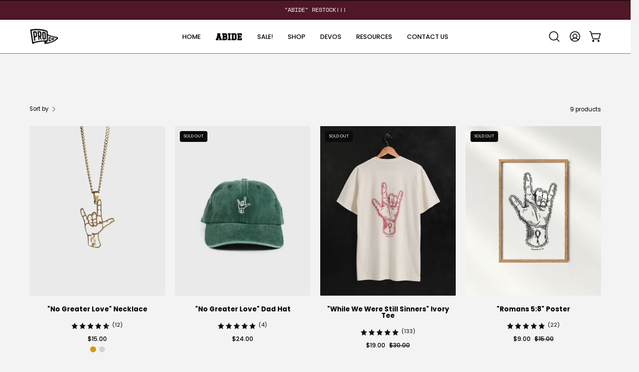

--- FILE ---
content_type: text/html; charset=utf-8
request_url: https://proclamationcoalition.com/collections/greater-love
body_size: 45535
content:
<!doctype html>
<html class="no-js no-touch page-loading" lang="en">
  <head>
    <script type="application/vnd.locksmith+json" data-locksmith>{"version":"v254","locked":false,"initialized":true,"scope":"collection","access_granted":true,"access_denied":false,"requires_customer":false,"manual_lock":false,"remote_lock":false,"has_timeout":false,"remote_rendered":null,"hide_resource":false,"hide_links_to_resource":false,"transparent":true,"locks":{"all":[],"opened":[]},"keys":[],"keys_signature":"95fc66fb31ca9d40834ed0dc3437cec5ca52c22436c1a8ac350a493f7a5d7ed9","state":{"template":"collection","theme":139966349382,"product":null,"collection":"greater-love","page":null,"blog":null,"article":null,"app":null},"now":1768937774,"path":"\/collections\/greater-love","locale_root_url":"\/","canonical_url":"https:\/\/proclamationcoalition.com\/collections\/greater-love","customer_id":null,"customer_id_signature":"95fc66fb31ca9d40834ed0dc3437cec5ca52c22436c1a8ac350a493f7a5d7ed9","cart":null}</script><script data-locksmith>!function(){undefined;!function(){var s=window.Locksmith={},e=document.querySelector('script[type="application/vnd.locksmith+json"]'),n=e&&e.innerHTML;if(s.state={},s.util={},s.loading=!1,n)try{s.state=JSON.parse(n)}catch(d){}if(document.addEventListener&&document.querySelector){var o,a,i,t=[76,79,67,75,83,77,73,84,72,49,49],c=function(){a=t.slice(0)},l="style",r=function(e){e&&27!==e.keyCode&&"click"!==e.type||(document.removeEventListener("keydown",r),document.removeEventListener("click",r),o&&document.body.removeChild(o),o=null)};c(),document.addEventListener("keyup",function(e){if(e.keyCode===a[0]){if(clearTimeout(i),a.shift(),0<a.length)return void(i=setTimeout(c,1e3));c(),r(),(o=document.createElement("div"))[l].width="50%",o[l].maxWidth="1000px",o[l].height="85%",o[l].border="1px rgba(0, 0, 0, 0.2) solid",o[l].background="rgba(255, 255, 255, 0.99)",o[l].borderRadius="4px",o[l].position="fixed",o[l].top="50%",o[l].left="50%",o[l].transform="translateY(-50%) translateX(-50%)",o[l].boxShadow="0 2px 5px rgba(0, 0, 0, 0.3), 0 0 100vh 100vw rgba(0, 0, 0, 0.5)",o[l].zIndex="2147483645";var t=document.createElement("textarea");t.value=JSON.stringify(JSON.parse(n),null,2),t[l].border="none",t[l].display="block",t[l].boxSizing="border-box",t[l].width="100%",t[l].height="100%",t[l].background="transparent",t[l].padding="22px",t[l].fontFamily="monospace",t[l].fontSize="14px",t[l].color="#333",t[l].resize="none",t[l].outline="none",t.readOnly=!0,o.appendChild(t),document.body.appendChild(o),t.addEventListener("click",function(e){e.stopImmediatePropagation()}),t.select(),document.addEventListener("keydown",r),document.addEventListener("click",r)}})}s.isEmbedded=-1!==window.location.search.indexOf("_ab=0&_fd=0&_sc=1"),s.path=s.state.path||window.location.pathname,s.basePath=s.state.locale_root_url.concat("/apps/locksmith").replace(/^\/\//,"/"),s.reloading=!1,s.util.console=window.console||{log:function(){},error:function(){}},s.util.makeUrl=function(e,t){var n,o=s.basePath+e,a=[],i=s.cache();for(n in i)a.push(n+"="+encodeURIComponent(i[n]));for(n in t)a.push(n+"="+encodeURIComponent(t[n]));return s.state.customer_id&&(a.push("customer_id="+encodeURIComponent(s.state.customer_id)),a.push("customer_id_signature="+encodeURIComponent(s.state.customer_id_signature))),o+=(-1===o.indexOf("?")?"?":"&")+a.join("&")},s._initializeCallbacks=[],s.on=function(e,t){if("initialize"!==e)throw'Locksmith.on() currently only supports the "initialize" event';s._initializeCallbacks.push(t)},s.initializeSession=function(e){if(!s.isEmbedded){var t=!1,n=!0,o=!0;(e=e||{}).silent&&(o=n=!(t=!0)),s.ping({silent:t,spinner:n,reload:o,callback:function(){s._initializeCallbacks.forEach(function(e){e()})}})}},s.cache=function(e){var t={};try{var n=function a(e){return(document.cookie.match("(^|; )"+e+"=([^;]*)")||0)[2]};t=JSON.parse(decodeURIComponent(n("locksmith-params")||"{}"))}catch(d){}if(e){for(var o in e)t[o]=e[o];document.cookie="locksmith-params=; expires=Thu, 01 Jan 1970 00:00:00 GMT; path=/",document.cookie="locksmith-params="+encodeURIComponent(JSON.stringify(t))+"; path=/"}return t},s.cache.cart=s.state.cart,s.cache.cartLastSaved=null,s.params=s.cache(),s.util.reload=function(){s.reloading=!0;try{window.location.href=window.location.href.replace(/#.*/,"")}catch(d){s.util.console.error("Preferred reload method failed",d),window.location.reload()}},s.cache.saveCart=function(e){if(!s.cache.cart||s.cache.cart===s.cache.cartLastSaved)return e?e():null;var t=s.cache.cartLastSaved;s.cache.cartLastSaved=s.cache.cart,fetch("/cart/update.js",{method:"POST",headers:{"Content-Type":"application/json",Accept:"application/json"},body:JSON.stringify({attributes:{locksmith:s.cache.cart}})}).then(function(e){if(!e.ok)throw new Error("Cart update failed: "+e.status);return e.json()}).then(function(){e&&e()})["catch"](function(e){if(s.cache.cartLastSaved=t,!s.reloading)throw e})},s.util.spinnerHTML='<style>body{background:#FFF}@keyframes spin{from{transform:rotate(0deg)}to{transform:rotate(360deg)}}#loading{display:flex;width:100%;height:50vh;color:#777;align-items:center;justify-content:center}#loading .spinner{display:block;animation:spin 600ms linear infinite;position:relative;width:50px;height:50px}#loading .spinner-ring{stroke:currentColor;stroke-dasharray:100%;stroke-width:2px;stroke-linecap:round;fill:none}</style><div id="loading"><div class="spinner"><svg width="100%" height="100%"><svg preserveAspectRatio="xMinYMin"><circle class="spinner-ring" cx="50%" cy="50%" r="45%"></circle></svg></svg></div></div>',s.util.clobberBody=function(e){document.body.innerHTML=e},s.util.clobberDocument=function(e){e.responseText&&(e=e.responseText),document.documentElement&&document.removeChild(document.documentElement);var t=document.open("text/html","replace");t.writeln(e),t.close(),setTimeout(function(){var e=t.querySelector("[autofocus]");e&&e.focus()},100)},s.util.serializeForm=function(e){if(e&&"FORM"===e.nodeName){var t,n,o={};for(t=e.elements.length-1;0<=t;t-=1)if(""!==e.elements[t].name)switch(e.elements[t].nodeName){case"INPUT":switch(e.elements[t].type){default:case"text":case"hidden":case"password":case"button":case"reset":case"submit":o[e.elements[t].name]=e.elements[t].value;break;case"checkbox":case"radio":e.elements[t].checked&&(o[e.elements[t].name]=e.elements[t].value);break;case"file":}break;case"TEXTAREA":o[e.elements[t].name]=e.elements[t].value;break;case"SELECT":switch(e.elements[t].type){case"select-one":o[e.elements[t].name]=e.elements[t].value;break;case"select-multiple":for(n=e.elements[t].options.length-1;0<=n;n-=1)e.elements[t].options[n].selected&&(o[e.elements[t].name]=e.elements[t].options[n].value)}break;case"BUTTON":switch(e.elements[t].type){case"reset":case"submit":case"button":o[e.elements[t].name]=e.elements[t].value}}return o}},s.util.on=function(e,i,s,t){t=t||document;var c="locksmith-"+e+i,n=function(e){var t=e.target,n=e.target.parentElement,o=t&&t.className&&(t.className.baseVal||t.className)||"",a=n&&n.className&&(n.className.baseVal||n.className)||"";("string"==typeof o&&-1!==o.split(/\s+/).indexOf(i)||"string"==typeof a&&-1!==a.split(/\s+/).indexOf(i))&&!e[c]&&(e[c]=!0,s(e))};t.attachEvent?t.attachEvent(e,n):t.addEventListener(e,n,!1)},s.util.enableActions=function(e){s.util.on("click","locksmith-action",function(e){e.preventDefault();var t=e.target;t.dataset.confirmWith&&!confirm(t.dataset.confirmWith)||(t.disabled=!0,t.innerText=t.dataset.disableWith,s.post("/action",t.dataset.locksmithParams,{spinner:!1,type:"text",success:function(e){(e=JSON.parse(e.responseText)).message&&alert(e.message),s.util.reload()}}))},e)},s.util.inject=function(e,t){var n=["data","locksmith","append"];if(-1!==t.indexOf(n.join("-"))){var o=document.createElement("div");o.innerHTML=t,e.appendChild(o)}else e.innerHTML=t;var a,i,s=e.querySelectorAll("script");for(i=0;i<s.length;++i){a=s[i];var c=document.createElement("script");if(a.type&&(c.type=a.type),a.src)c.src=a.src;else{var l=document.createTextNode(a.innerHTML);c.appendChild(l)}e.appendChild(c)}var r=e.querySelector("[autofocus]");r&&r.focus()},s.post=function(e,t,n){!1!==(n=n||{}).spinner&&s.util.clobberBody(s.util.spinnerHTML);var o={};n.container===document?(o.layout=1,n.success=function(e){s.util.clobberDocument(e)}):n.container&&(o.layout=0,n.success=function(e){var t=document.getElementById(n.container);s.util.inject(t,e),t.id===t.firstChild.id&&t.parentElement.replaceChild(t.firstChild,t)}),n.form_type&&(t.form_type=n.form_type),n.include_layout_classes!==undefined&&(t.include_layout_classes=n.include_layout_classes),n.lock_id!==undefined&&(t.lock_id=n.lock_id),s.loading=!0;var a=s.util.makeUrl(e,o),i="json"===n.type||"text"===n.type;fetch(a,{method:"POST",headers:{"Content-Type":"application/json",Accept:i?"application/json":"text/html"},body:JSON.stringify(t)}).then(function(e){if(!e.ok)throw new Error("Request failed: "+e.status);return e.text()}).then(function(e){var t=n.success||s.util.clobberDocument;t(i?{responseText:e}:e)})["catch"](function(e){if(!s.reloading)if("dashboard.weglot.com"!==window.location.host){if(!n.silent)throw alert("Something went wrong! Please refresh and try again."),e;console.error(e)}else console.error(e)})["finally"](function(){s.loading=!1})},s.postResource=function(e,t){e.path=s.path,e.search=window.location.search,e.state=s.state,e.passcode&&(e.passcode=e.passcode.trim()),e.email&&(e.email=e.email.trim()),e.state.cart=s.cache.cart,e.locksmith_json=s.jsonTag,e.locksmith_json_signature=s.jsonTagSignature,s.post("/resource",e,t)},s.ping=function(e){if(!s.isEmbedded){e=e||{};var t=function(){e.reload?s.util.reload():"function"==typeof e.callback&&e.callback()};s.post("/ping",{path:s.path,search:window.location.search,state:s.state},{spinner:!!e.spinner,silent:"undefined"==typeof e.silent||e.silent,type:"text",success:function(e){e&&e.responseText?((e=JSON.parse(e.responseText)).messages&&0<e.messages.length&&s.showMessages(e.messages),e.cart&&s.cache.cart!==e.cart?(s.cache.cart=e.cart,s.cache.saveCart(function(){t(),e.cart&&e.cart.match(/^.+:/)&&s.util.reload()})):t()):console.error("[Locksmith] Invalid result in ping callback:",e)}})}},s.timeoutMonitor=function(){var e=s.cache.cart;s.ping({callback:function(){e!==s.cache.cart||setTimeout(function(){s.timeoutMonitor()},6e4)}})},s.showMessages=function(e){var t=document.createElement("div");t.style.position="fixed",t.style.left=0,t.style.right=0,t.style.bottom="-50px",t.style.opacity=0,t.style.background="#191919",t.style.color="#ddd",t.style.transition="bottom 0.2s, opacity 0.2s",t.style.zIndex=999999,t.innerHTML="        <style>          .locksmith-ab .locksmith-b { display: none; }          .locksmith-ab.toggled .locksmith-b { display: flex; }          .locksmith-ab.toggled .locksmith-a { display: none; }          .locksmith-flex { display: flex; flex-wrap: wrap; justify-content: space-between; align-items: center; padding: 10px 20px; }          .locksmith-message + .locksmith-message { border-top: 1px #555 solid; }          .locksmith-message a { color: inherit; font-weight: bold; }          .locksmith-message a:hover { color: inherit; opacity: 0.8; }          a.locksmith-ab-toggle { font-weight: inherit; text-decoration: underline; }          .locksmith-text { flex-grow: 1; }          .locksmith-cta { flex-grow: 0; text-align: right; }          .locksmith-cta button { transform: scale(0.8); transform-origin: left; }          .locksmith-cta > * { display: block; }          .locksmith-cta > * + * { margin-top: 10px; }          .locksmith-message a.locksmith-close { flex-grow: 0; text-decoration: none; margin-left: 15px; font-size: 30px; font-family: monospace; display: block; padding: 2px 10px; }                    @media screen and (max-width: 600px) {            .locksmith-wide-only { display: none !important; }            .locksmith-flex { padding: 0 15px; }            .locksmith-flex > * { margin-top: 5px; margin-bottom: 5px; }            .locksmith-cta { text-align: left; }          }                    @media screen and (min-width: 601px) {            .locksmith-narrow-only { display: none !important; }          }        </style>      "+e.map(function(e){return'<div class="locksmith-message">'+e+"</div>"}).join(""),document.body.appendChild(t),document.body.style.position="relative",document.body.parentElement.style.paddingBottom=t.offsetHeight+"px",setTimeout(function(){t.style.bottom=0,t.style.opacity=1},50),s.util.on("click","locksmith-ab-toggle",function(e){e.preventDefault();for(var t=e.target.parentElement;-1===t.className.split(" ").indexOf("locksmith-ab");)t=t.parentElement;-1!==t.className.split(" ").indexOf("toggled")?t.className=t.className.replace("toggled",""):t.className=t.className+" toggled"}),s.util.enableActions(t)}}()}();</script>
      <script data-locksmith>Locksmith.cache.cart=null</script>

  <script data-locksmith>Locksmith.jsonTag="{\"version\":\"v254\",\"locked\":false,\"initialized\":true,\"scope\":\"collection\",\"access_granted\":true,\"access_denied\":false,\"requires_customer\":false,\"manual_lock\":false,\"remote_lock\":false,\"has_timeout\":false,\"remote_rendered\":null,\"hide_resource\":false,\"hide_links_to_resource\":false,\"transparent\":true,\"locks\":{\"all\":[],\"opened\":[]},\"keys\":[],\"keys_signature\":\"95fc66fb31ca9d40834ed0dc3437cec5ca52c22436c1a8ac350a493f7a5d7ed9\",\"state\":{\"template\":\"collection\",\"theme\":139966349382,\"product\":null,\"collection\":\"greater-love\",\"page\":null,\"blog\":null,\"article\":null,\"app\":null},\"now\":1768937774,\"path\":\"\\\/collections\\\/greater-love\",\"locale_root_url\":\"\\\/\",\"canonical_url\":\"https:\\\/\\\/proclamationcoalition.com\\\/collections\\\/greater-love\",\"customer_id\":null,\"customer_id_signature\":\"95fc66fb31ca9d40834ed0dc3437cec5ca52c22436c1a8ac350a493f7a5d7ed9\",\"cart\":null}";Locksmith.jsonTagSignature="44380d3ebace082762c9711e038b544a6ff0a9d8c80aaa853e0c4628fad7c58a"</script>
    <meta charset="utf-8">
    <meta http-equiv="X-UA-Compatible" content="IE=edge">
    <meta name="viewport" content="width=device-width, height=device-height, initial-scale=1.0, minimum-scale=1.0">
    <link rel="canonical" href="https://proclamationcoalition.com/collections/greater-love"><link rel="preconnect" href="https://fonts.shopifycdn.com" crossorigin><link rel="preload" as="font" href="//proclamationcoalition.com/cdn/fonts/poppins/poppins_n4.0ba78fa5af9b0e1a374041b3ceaadf0a43b41362.woff2" type="font/woff2" crossorigin><link rel="preload" as="font" href="//proclamationcoalition.com/cdn/fonts/poppins/poppins_n6.aa29d4918bc243723d56b59572e18228ed0786f6.woff2" type="font/woff2" crossorigin><link rel="preload" as="image" href="//proclamationcoalition.com/cdn/shop/t/41/assets/loading.svg?v=91665432863842511931753728288"><style data-shopify>
      .no-js.page-loading .loading-overlay,
      html:not(.page-loading) .loading-overlay { opacity: 0; visibility: hidden; pointer-events: none; animation: fadeOut 1s ease; transition: visibility 0s linear 1s; }

      .loading-overlay { position: fixed; top: 0; left: 0; z-index: 99999; width: 100vw; height: 100vh; display: flex; align-items: center; justify-content: center; background: var(--overlay-bg, var(--COLOR-BLACK-WHITE)); }</style><style data-shopify>.loader__image__holder { position: absolute; top: 0; left: 0; width: 100%; height: 100%; font-size: 0; display: none; align-items: center; justify-content: center; animation: pulse-loading 2s infinite ease-in-out; }
        .loader__image__holder:has(.loader__image--fallback) { animation: none; }
        .loading-image .loader__image__holder { display: flex; }
        .loader__image { max-width: 150px; height: auto; object-fit: contain; }
        .loading-image .loader__image--fallback { width: 150px; height: 150px; max-width: 150px; mask: var(--loading-svg) center center/contain no-repeat; background: var(--overlay-bg-svg, var(--COLOR-WHITE-BLACK)); }</style><script>
        const loadingAppearance = "once";
        const loaded = sessionStorage.getItem('loaded');

        if (loadingAppearance === 'once') {
          if (loaded === null) {
            sessionStorage.setItem('loaded', true);
            document.documentElement.classList.add('loading-image');
          }
        } else {
          document.documentElement.classList.add('loading-image');
        }
      </script><link rel="shortcut icon" href="//proclamationcoalition.com/cdn/shop/files/Artboard_1_2x_31c53ea7-2b8f-4349-9b1f-72945316df12_32x32.png?v=1718310833" type="image/png">
    <title>GREATER LOVE
      
      
       &ndash; Proclamation Coalition </title><meta name="description" content="The Greater Love collection from ProCo features faith-based Christian clothing and accessories based on John 15:13. &quot;There is no greater love than this: that someone lay down his life for a friend.&quot; Each of our Christian shirts is intentionally designed to open doors for the Gospel! Shop our collection to find a new Ch">


<meta property="og:site_name" content="Proclamation Coalition ">
<meta property="og:url" content="https://proclamationcoalition.com/collections/greater-love"><meta property="og:title" content="GREATER LOVE">
<meta property="og:type" content="product.group">
<meta property="og:description" content="The Greater Love collection from ProCo features faith-based Christian clothing and accessories based on John 15:13. &quot;There is no greater love than this: that someone lay down his life for a friend.&quot; Each of our Christian shirts is intentionally designed to open doors for the Gospel! Shop our collection to find a new Ch">
<meta property="og:image" content="http://proclamationcoalition.com/cdn/shop/collections/greater-love-367350.jpg?v=1719434672">
<meta property="og:image:secure_url" content="https://proclamationcoalition.com/cdn/shop/collections/greater-love-367350.jpg?v=1719434672">
<meta property="og:image:width" content="2048">
  <meta property="og:image:height" content="2048"><meta name="twitter:card" content="summary_large_image"><meta name="twitter:title" content="GREATER LOVE">
<meta name="twitter:description" content="The Greater Love collection from ProCo features faith-based Christian clothing and accessories based on John 15:13. &quot;There is no greater love than this: that someone lay down his life for a friend.&quot; Each of our Christian shirts is intentionally designed to open doors for the Gospel! Shop our collection to find a new Ch">
<style data-shopify>@font-face {
  font-family: Poppins;
  font-weight: 600;
  font-style: normal;
  font-display: swap;
  src: url("//proclamationcoalition.com/cdn/fonts/poppins/poppins_n6.aa29d4918bc243723d56b59572e18228ed0786f6.woff2") format("woff2"),
       url("//proclamationcoalition.com/cdn/fonts/poppins/poppins_n6.5f815d845fe073750885d5b7e619ee00e8111208.woff") format("woff");
}

    @font-face {
  font-family: Poppins;
  font-weight: 400;
  font-style: normal;
  font-display: swap;
  src: url("//proclamationcoalition.com/cdn/fonts/poppins/poppins_n4.0ba78fa5af9b0e1a374041b3ceaadf0a43b41362.woff2") format("woff2"),
       url("//proclamationcoalition.com/cdn/fonts/poppins/poppins_n4.214741a72ff2596839fc9760ee7a770386cf16ca.woff") format("woff");
}

    @font-face {
  font-family: Poppins;
  font-weight: 400;
  font-style: normal;
  font-display: swap;
  src: url("//proclamationcoalition.com/cdn/fonts/poppins/poppins_n4.0ba78fa5af9b0e1a374041b3ceaadf0a43b41362.woff2") format("woff2"),
       url("//proclamationcoalition.com/cdn/fonts/poppins/poppins_n4.214741a72ff2596839fc9760ee7a770386cf16ca.woff") format("woff");
}

    @font-face {
  font-family: Pacifico;
  font-weight: 400;
  font-style: normal;
  font-display: swap;
  src: url("//proclamationcoalition.com/cdn/fonts/pacifico/pacifico_n4.70d15be9aa2255257fe626d87fbc1ed38436b047.woff2") format("woff2"),
       url("//proclamationcoalition.com/cdn/fonts/pacifico/pacifico_n4.a3007cff6385e4e75c208a720cd121ff3558d293.woff") format("woff");
}


    
      @font-face {
  font-family: Poppins;
  font-weight: 700;
  font-style: normal;
  font-display: swap;
  src: url("//proclamationcoalition.com/cdn/fonts/poppins/poppins_n7.56758dcf284489feb014a026f3727f2f20a54626.woff2") format("woff2"),
       url("//proclamationcoalition.com/cdn/fonts/poppins/poppins_n7.f34f55d9b3d3205d2cd6f64955ff4b36f0cfd8da.woff") format("woff");
}

    

    
      @font-face {
  font-family: Poppins;
  font-weight: 400;
  font-style: normal;
  font-display: swap;
  src: url("//proclamationcoalition.com/cdn/fonts/poppins/poppins_n4.0ba78fa5af9b0e1a374041b3ceaadf0a43b41362.woff2") format("woff2"),
       url("//proclamationcoalition.com/cdn/fonts/poppins/poppins_n4.214741a72ff2596839fc9760ee7a770386cf16ca.woff") format("woff");
}

    

    
      @font-face {
  font-family: Poppins;
  font-weight: 900;
  font-style: normal;
  font-display: swap;
  src: url("//proclamationcoalition.com/cdn/fonts/poppins/poppins_n9.eb6b9ef01b62e777a960bfd02fc9fb4918cd3eab.woff2") format("woff2"),
       url("//proclamationcoalition.com/cdn/fonts/poppins/poppins_n9.6501a5bd018e348b6d5d6e8c335f9e7d32a80c36.woff") format("woff");
}

    

    
      @font-face {
  font-family: Poppins;
  font-weight: 100;
  font-style: normal;
  font-display: swap;
  src: url("//proclamationcoalition.com/cdn/fonts/poppins/poppins_n1.91f1f2f2f3840810961af59e3a012dcc97d8ef59.woff2") format("woff2"),
       url("//proclamationcoalition.com/cdn/fonts/poppins/poppins_n1.58d050ae3fe39914ce84b159a8c37ae874d01bfc.woff") format("woff");
}

    

    
      @font-face {
  font-family: Poppins;
  font-weight: 500;
  font-style: normal;
  font-display: swap;
  src: url("//proclamationcoalition.com/cdn/fonts/poppins/poppins_n5.ad5b4b72b59a00358afc706450c864c3c8323842.woff2") format("woff2"),
       url("//proclamationcoalition.com/cdn/fonts/poppins/poppins_n5.33757fdf985af2d24b32fcd84c9a09224d4b2c39.woff") format("woff");
}

    

    
      @font-face {
  font-family: Poppins;
  font-weight: 400;
  font-style: italic;
  font-display: swap;
  src: url("//proclamationcoalition.com/cdn/fonts/poppins/poppins_i4.846ad1e22474f856bd6b81ba4585a60799a9f5d2.woff2") format("woff2"),
       url("//proclamationcoalition.com/cdn/fonts/poppins/poppins_i4.56b43284e8b52fc64c1fd271f289a39e8477e9ec.woff") format("woff");
}

    

    
      @font-face {
  font-family: Poppins;
  font-weight: 700;
  font-style: italic;
  font-display: swap;
  src: url("//proclamationcoalition.com/cdn/fonts/poppins/poppins_i7.42fd71da11e9d101e1e6c7932199f925f9eea42d.woff2") format("woff2"),
       url("//proclamationcoalition.com/cdn/fonts/poppins/poppins_i7.ec8499dbd7616004e21155106d13837fff4cf556.woff") format("woff");
}

    

    
      @font-face {
  font-family: Poppins;
  font-weight: 500;
  font-style: normal;
  font-display: swap;
  src: url("//proclamationcoalition.com/cdn/fonts/poppins/poppins_n5.ad5b4b72b59a00358afc706450c864c3c8323842.woff2") format("woff2"),
       url("//proclamationcoalition.com/cdn/fonts/poppins/poppins_n5.33757fdf985af2d24b32fcd84c9a09224d4b2c39.woff") format("woff");
}

    
:root {--COLOR-PRIMARY-OPPOSITE: #ffffff;
      --COLOR-PRIMARY-LIGHTEN-DARKEN-ALPHA-20: rgba(64, 64, 64, 0.2);
      --COLOR-PRIMARY-LIGHTEN-DARKEN-ALPHA-30: rgba(64, 64, 64, 0.3);

      --PRIMARY-BUTTONS-COLOR-BG: #262626;
      --PRIMARY-BUTTONS-COLOR-TEXT: #ffffff;
      --PRIMARY-BUTTONS-COLOR-TEXT-ALPHA-10: rgba(255, 255, 255, 0.1);
      --PRIMARY-BUTTONS-COLOR-BORDER: #262626;
      --PRIMARY-BUTTONS-COLOR-HOVER: rgba(255, 255, 255, 0.2);

      --PRIMARY-BUTTONS-COLOR-LIGHTEN-DARKEN: #404040;

      --PRIMARY-BUTTONS-COLOR-ALPHA-05: rgba(38, 38, 38, 0.05);
      --PRIMARY-BUTTONS-COLOR-ALPHA-10: rgba(38, 38, 38, 0.1);
      --PRIMARY-BUTTONS-COLOR-ALPHA-50: rgba(38, 38, 38, 0.5);--COLOR-SECONDARY-OPPOSITE: #ffffff;
      --COLOR-SECONDARY-OPPOSITE-ALPHA-20: rgba(255, 255, 255, 0.2);
      --COLOR-SECONDARY-LIGHTEN-DARKEN-ALPHA-20: rgba(26, 26, 26, 0.2);
      --COLOR-SECONDARY-LIGHTEN-DARKEN-ALPHA-30: rgba(26, 26, 26, 0.3);

      --SECONDARY-BUTTONS-COLOR-BG: #000000;
      --SECONDARY-BUTTONS-COLOR-TEXT: #ffffff;
      --SECONDARY-BUTTONS-COLOR-TEXT-ALPHA-10: rgba(255, 255, 255, 0.1);
      --SECONDARY-BUTTONS-COLOR-BORDER: #000000;

      --SECONDARY-BUTTONS-COLOR-ALPHA-05: rgba(0, 0, 0, 0.05);
      --SECONDARY-BUTTONS-COLOR-ALPHA-10: rgba(0, 0, 0, 0.1);
      --SECONDARY-BUTTONS-COLOR-ALPHA-50: rgba(0, 0, 0, 0.5);--OUTLINE-BUTTONS-PRIMARY-BG: transparent;
      --OUTLINE-BUTTONS-PRIMARY-TEXT: #262626;
      --OUTLINE-BUTTONS-PRIMARY-TEXT-ALPHA-10: rgba(38, 38, 38, 0.1);
      --OUTLINE-BUTTONS-PRIMARY-BORDER: #262626;
      --OUTLINE-BUTTONS-PRIMARY-BG-HOVER: rgba(64, 64, 64, 0.2);

      --OUTLINE-BUTTONS-SECONDARY-BG: transparent;
      --OUTLINE-BUTTONS-SECONDARY-TEXT: #000000;
      --OUTLINE-BUTTONS-SECONDARY-TEXT-ALPHA-10: rgba(0, 0, 0, 0.1);
      --OUTLINE-BUTTONS-SECONDARY-BORDER: #000000;
      --OUTLINE-BUTTONS-SECONDARY-BG-HOVER: rgba(26, 26, 26, 0.2);

      --OUTLINE-BUTTONS-WHITE-BG: transparent;
      --OUTLINE-BUTTONS-WHITE-TEXT: #ffffff;
      --OUTLINE-BUTTONS-WHITE-TEXT-ALPHA-10: rgba(255, 255, 255, 0.1);
      --OUTLINE-BUTTONS-WHITE-BORDER: #ffffff;

      --OUTLINE-BUTTONS-BLACK-BG: transparent;
      --OUTLINE-BUTTONS-BLACK-TEXT: #000000;
      --OUTLINE-BUTTONS-BLACK-TEXT-ALPHA-10: rgba(0, 0, 0, 0.1);
      --OUTLINE-BUTTONS-BLACK-BORDER: #000000;--OUTLINE-SOLID-BUTTONS-PRIMARY-BG: #262626;
      --OUTLINE-SOLID-BUTTONS-PRIMARY-TEXT: #ffffff;
      --OUTLINE-SOLID-BUTTONS-PRIMARY-TEXT-ALPHA-10: rgba(255, 255, 255, 0.1);
      --OUTLINE-SOLID-BUTTONS-PRIMARY-BORDER: #ffffff;
      --OUTLINE-SOLID-BUTTONS-PRIMARY-BG-HOVER: rgba(255, 255, 255, 0.2);

      --OUTLINE-SOLID-BUTTONS-SECONDARY-BG: #000000;
      --OUTLINE-SOLID-BUTTONS-SECONDARY-TEXT: #ffffff;
      --OUTLINE-SOLID-BUTTONS-SECONDARY-TEXT-ALPHA-10: rgba(255, 255, 255, 0.1);
      --OUTLINE-SOLID-BUTTONS-SECONDARY-BORDER: #ffffff;
      --OUTLINE-SOLID-BUTTONS-SECONDARY-BG-HOVER: rgba(255, 255, 255, 0.2);

      --OUTLINE-SOLID-BUTTONS-WHITE-BG: #ffffff;
      --OUTLINE-SOLID-BUTTONS-WHITE-TEXT: #000000;
      --OUTLINE-SOLID-BUTTONS-WHITE-TEXT-ALPHA-10: rgba(0, 0, 0, 0.1);
      --OUTLINE-SOLID-BUTTONS-WHITE-BORDER: #000000;

      --OUTLINE-SOLID-BUTTONS-BLACK-BG: #000000;
      --OUTLINE-SOLID-BUTTONS-BLACK-TEXT: #ffffff;
      --OUTLINE-SOLID-BUTTONS-BLACK-TEXT-ALPHA-10: rgba(255, 255, 255, 0.1);
      --OUTLINE-SOLID-BUTTONS-BLACK-BORDER: #ffffff;--COLOR-HEADING: #000000;
      --COLOR-TEXT: #000000;
      --COLOR-TEXT-DARKEN: #000000;
      --COLOR-TEXT-LIGHTEN: #333333;
      --COLOR-TEXT-ALPHA-5: rgba(0, 0, 0, 0.05);
      --COLOR-TEXT-ALPHA-8: rgba(0, 0, 0, 0.08);
      --COLOR-TEXT-ALPHA-10: rgba(0, 0, 0, 0.1);
      --COLOR-TEXT-ALPHA-15: rgba(0, 0, 0, 0.15);
      --COLOR-TEXT-ALPHA-20: rgba(0, 0, 0, 0.2);
      --COLOR-TEXT-ALPHA-25: rgba(0, 0, 0, 0.25);
      --COLOR-TEXT-ALPHA-50: rgba(0, 0, 0, 0.5);
      --COLOR-TEXT-ALPHA-60: rgba(0, 0, 0, 0.6);
      --COLOR-TEXT-ALPHA-85: rgba(0, 0, 0, 0.85);

      --COLOR-BG: #f3f3f3;
      --COLOR-BG-ALPHA-25: rgba(243, 243, 243, 0.25);
      --COLOR-BG-ALPHA-35: rgba(243, 243, 243, 0.35);
      --COLOR-BG-ALPHA-60: rgba(243, 243, 243, 0.6);
      --COLOR-BG-ALPHA-65: rgba(243, 243, 243, 0.65);
      --COLOR-BG-ALPHA-85: rgba(243, 243, 243, 0.85);
      --COLOR-BG-DARKEN: #d9d9d9;
      --COLOR-BG-LIGHTEN-DARKEN: #d9d9d9;
      --COLOR-BG-LIGHTEN-DARKEN-SHIMMER-BG: #eeeeee;
      --COLOR-BG-LIGHTEN-DARKEN-SHIMMER-EFFECT: #e9e9e9;
      --COLOR-BG-LIGHTEN-DARKEN-SHIMMER-ENHANCEMENT: #000000;
      --COLOR-BG-LIGHTEN-DARKEN-FOREGROUND: #ebebeb;
      --COLOR-BG-LIGHTEN-DARKEN-HIGHLIGHT: #cdcdcd;
      --COLOR-BG-LIGHTEN-DARKEN-SEARCH-LOADER: #c0c0c0;
      --COLOR-BG-LIGHTEN-DARKEN-SEARCH-LOADER-LINE: #d9d9d9;
      --COLOR-BG-LIGHTEN-DARKEN-2: #c0c0c0;
      --COLOR-BG-LIGHTEN-DARKEN-3: #b3b3b3;
      --COLOR-BG-LIGHTEN-DARKEN-4: #a6a6a6;
      --COLOR-BG-LIGHTEN-DARKEN-5: #999999;
      --COLOR-BG-LIGHTEN-DARKEN-6: #8c8c8c;
      --COLOR-BG-LIGHTEN-DARKEN-CONTRAST: #a6a6a6;
      --COLOR-BG-LIGHTEN-DARKEN-CONTRAST-2: #9a9a9a;
      --COLOR-BG-LIGHTEN-DARKEN-CONTRAST-3: #8d8d8d;
      --COLOR-BG-LIGHTEN-DARKEN-CONTRAST-4: #808080;
      --COLOR-BG-LIGHTEN-DARKEN-CONTRAST-5: #737373;
      --COLOR-BG-LIGHTEN-DARKEN-CONTRAST-6: #676767;

      --COLOR-INPUT-BG: #f3f3f3;

      --COLOR-ACCENT: #000000;
      --COLOR-ACCENT-TEXT: #fff;
      --COLOR-ACCENT-MIX-ALPHA: rgba(0, 0, 0, 0.1);

      --COLOR-BORDER: #000000;
      --COLOR-BORDER-ALPHA-15: rgba(0, 0, 0, 0.15);
      --COLOR-BORDER-ALPHA-30: rgba(0, 0, 0, 0.3);
      --COLOR-BORDER-ALPHA-50: rgba(0, 0, 0, 0.5);
      --COLOR-BORDER-ALPHA-65: rgba(0, 0, 0, 0.65);
      --COLOR-BORDER-LIGHTEN-DARKEN: #4d4d4d;
      --COLOR-BORDER-HAIRLINE: #ebebeb;

      --COLOR-SALE-BG: #000000;
      --COLOR-SALE-TEXT: #ffffff;
      --COLOR-CUSTOM-BG: #ffffff;
      --COLOR-CUSTOM-TEXT: #000000;
      --COLOR-SOLD-BG: #0B0B0B;
      --COLOR-SOLD-TEXT: #f3f3f3;
      --COLOR-SAVING-BG: #ffffff;
      --COLOR-SAVING-TEXT: #000000;

      --COLOR-WHITE-BLACK: #fff;
      --COLOR-BLACK-WHITE: #000;
      --COLOR-BLACK-WHITE-ALPHA-25: rgba(0, 0, 0, 0.25);
      --COLOR-BLACK-WHITE-ALPHA-34: rgba(0, 0, 0, 0.34);
      --COLOR-BG-OVERLAY: rgba(255, 255, 255, 0.5);--COLOR-DISABLED-GREY: rgba(0, 0, 0, 0.05);
      --COLOR-DISABLED-GREY-DARKEN: rgba(0, 0, 0, 0.45);
      --COLOR-ERROR: #D02E2E;
      --COLOR-ERROR-BG: #f3cbcb;
      --COLOR-SUCCESS: #56AD6A;
      --COLOR-SUCCESS-BG: #ECFEF0;
      --COLOR-WARN: #ECBD5E;
      --COLOR-TRANSPARENT: rgba(255, 255, 255, 0);

      --COLOR-WHITE: #ffffff;
      --COLOR-WHITE-DARKEN: #f2f2f2;
      --COLOR-WHITE-ALPHA-10: rgba(255, 255, 255, 0.1);
      --COLOR-WHITE-ALPHA-20: rgba(255, 255, 255, 0.2);
      --COLOR-WHITE-ALPHA-25: rgba(255, 255, 255, 0.25);
      --COLOR-WHITE-ALPHA-50: rgba(255, 255, 255, 0.5);
      --COLOR-WHITE-ALPHA-60: rgba(255, 255, 255, 0.6);
      --COLOR-BLACK: #000000;
      --COLOR-BLACK-LIGHTEN: #1a1a1a;
      --COLOR-BLACK-ALPHA-05: rgba(0, 0, 0, 0.05);
      --COLOR-BLACK-ALPHA-10: rgba(0, 0, 0, 0.1);
      --COLOR-BLACK-ALPHA-20: rgba(0, 0, 0, 0.2);
      --COLOR-BLACK-ALPHA-25: rgba(0, 0, 0, 0.25);
      --COLOR-BLACK-ALPHA-50: rgba(0, 0, 0, 0.5);
      --COLOR-BLACK-ALPHA-60: rgba(0, 0, 0, 0.6);--FONT-STACK-BODY: Poppins, sans-serif;
      --FONT-STYLE-BODY: normal;
      --FONT-STYLE-BODY-ITALIC: italic;
      --FONT-ADJUST-BODY: 0.9;

      --FONT-WEIGHT-BODY: 400;
      --FONT-WEIGHT-BODY-LIGHT: 100;
      --FONT-WEIGHT-BODY-MEDIUM: 700;
      --FONT-WEIGHT-BODY-BOLD: 500;

      --FONT-STACK-HEADING: Poppins, sans-serif;
      --FONT-STYLE-HEADING: normal;
      --FONT-STYLE-HEADING-ITALIC: italic;
      --FONT-ADJUST-HEADING: 0.8;

      --FONT-WEIGHT-HEADING: 600;
      --FONT-WEIGHT-HEADING-LIGHT: 400;
      --FONT-WEIGHT-HEADING-MEDIUM: 900;
      --FONT-WEIGHT-HEADING-BOLD: 700;

      --FONT-STACK-NAV: Poppins, sans-serif;
      --FONT-STYLE-NAV: normal;
      --FONT-STYLE-NAV-ITALIC: italic;
      --FONT-ADJUST-NAV: 0.8;
      --FONT-ADJUST-NAV-TOP-LEVEL: 0.8;

      --FONT-WEIGHT-NAV: 400;
      --FONT-WEIGHT-NAV-LIGHT: 100;
      --FONT-WEIGHT-NAV-MEDIUM: 700;
      --FONT-WEIGHT-NAV-BOLD: 500;

      --FONT-ADJUST-PRODUCT-GRID: 0.85;
      --FONT-ADJUST-PRODUCT-GRID-HEADING: 0.95;

      --FONT-ADJUST-BADGES: 1.0;

      --FONT-STACK-BUTTON: Poppins, sans-serif;
      --FONT-STYLE-BUTTON: normal;
      --FONT-STYLE-BUTTON-ITALIC: italic;
      --FONT-ADJUST-SMALL-BUTTON: 0.9;
      --FONT-ADJUST-MEDIUM-BUTTON: 0.9;
      --FONT-ADJUST-LARGE-BUTTON: 0.9;

      --FONT-WEIGHT-BUTTON: 400;
      --FONT-WEIGHT-BUTTON-MEDIUM: 700;
      --FONT-WEIGHT-BUTTON-BOLD: 500;

      --FONT-STACK-SUBHEADING: Poppins, sans-serif;
      --FONT-STYLE-SUBHEADING: normal;
      --FONT-ADJUST-SUBHEADING: 0.8;

      --FONT-WEIGHT-SUBHEADING: 400;
      --FONT-WEIGHT-SUBHEADING-BOLD: 500;

      --FONT-STACK-LABEL: Poppins, sans-serif;
      --FONT-STYLE-LABEL: normal;
      --FONT-ADJUST-LABEL: 0.75;

      --FONT-STACK-HIGHLIGHT: Pacifico, cursive;
      --FONT-STYLE-HIGHLIGHT: normal;
      --FONT-WEIGHT-HIGHLIGHT: 400;

      --FONT-WEIGHT-LABEL: 500;

      --LETTER-SPACING-NAV: 0.0em;
      --LETTER-SPACING-HEADING: 0.0em;
      --LETTER-SPACING-SUBHEADING: 0.0em;
      --LETTER-SPACING-BUTTON: 0.025em;
      --LETTER-SPACING-LABEL: 0.05em;

      --BUTTON-TEXT-CAPS: uppercase;
      --HEADING-TEXT-CAPS: none;
      --SUBHEADING-TEXT-CAPS: uppercase;
      --LABEL-TEXT-CAPS: uppercase;--FONT-SIZE-INPUT: 1rem;--RADIUS: 30px;
      --RADIUS-SMALL: 22px;
      --RADIUS-TINY: 14px;
      --RADIUS-CHECKBOX: 4px;
      --RADIUS-TEXTAREA: 8px;--RADIUS-BADGE: 4px;--PRODUCT-MEDIA-PADDING-TOP: 130.0%;--BORDER-WIDTH: 1px;--STROKE-WIDTH: 12px;--SITE-WIDTH: 1440px;
      --SITE-WIDTH-NARROW: 840px;

      
      --SMALL-BUTTON-WIDTH: 50px;
      --MEDIUM-BUTTON-WIDTH: 150px;
      --LARGE-BUTTON-WIDTH: 200px;
      --SMALL-BUTTON-HEIGHT: 20px;
      --MEDIUM-BUTTON-HEIGHT: 20px;
      --LARGE-BUTTON-HEIGHT: 20px;--COLOR-UPSELLS-BG: #F1EFE8;
      --COLOR-UPSELLS-TEXT: #0B0B0B;
      --COLOR-UPSELLS-TEXT-LIGHTEN: #3e3e3e;
      --COLOR-UPSELLS-DISABLED-GREY-DARKEN: rgba(11, 11, 11, 0.45);
      --UPSELLS-HEIGHT: 130px;
      --UPSELLS-IMAGE-WIDTH: 30%;--ICON-ARROW-RIGHT: url( "//proclamationcoalition.com/cdn/shop/t/41/assets/icon-chevron-right.svg?v=115618353204357621731753728288" );--loading-svg: url( "//proclamationcoalition.com/cdn/shop/t/41/assets/loading.svg?v=91665432863842511931753728288" );
      --icon-check: url( "//proclamationcoalition.com/cdn/shop/t/41/assets/icon-check.svg?v=175316081881880408121753728288" );
      --icon-check-swatch: url( "//proclamationcoalition.com/cdn/shop/t/41/assets/icon-check-swatch.svg?v=131897745589030387781753728288" );
      --icon-zoom-in: url( "//proclamationcoalition.com/cdn/shop/t/41/assets/icon-zoom-in.svg?v=157433013461716915331753728288" );
      --icon-zoom-out: url( "//proclamationcoalition.com/cdn/shop/t/41/assets/icon-zoom-out.svg?v=164909107869959372931753728288" );--collection-sticky-bar-height: 0px;
      --collection-image-padding-top: 60%;

      --drawer-width: 400px;
      --drawer-transition: transform 0.4s cubic-bezier(0.46, 0.01, 0.32, 1);--gutter: 60px;
      --gutter-mobile: 20px;
      --grid-gutter: 20px;
      --grid-gutter-mobile: 35px;--inner: 20px;
      --inner-tablet: 18px;
      --inner-mobile: 16px;--grid: repeat(4, minmax(0, 1fr));
      --grid-tablet: repeat(3, minmax(0, 1fr));
      --grid-mobile: repeat(2, minmax(0, 1fr));
      --megamenu-grid: repeat(4, minmax(0, 1fr));
      --grid-row: 1 / span 4;--scrollbar-width: 0px;--overlay: #000;
      --overlay-opacity: 1;--swatch-width: 38px;
      --swatch-height: 26px;
      --swatch-size: 32px;
      --swatch-size-mobile: 30px;

      
      --move-offset: 20px;

      
      --autoplay-speed: 2200ms;
    }

    
</style><link href="//proclamationcoalition.com/cdn/shop/t/41/assets/theme.css?v=82979172545592599791768429142" rel="stylesheet" type="text/css" media="all" /><script
      type="text/javascript"
    >
    if (window.MSInputMethodContext && document.documentMode) {
      var scripts = document.getElementsByTagName('script')[0];
      var polyfill = document.createElement("script");
      polyfill.defer = true;
      polyfill.src = "//proclamationcoalition.com/cdn/shop/t/41/assets/ie11.js?v=164037955086922138091753728288";

      scripts.parentNode.insertBefore(polyfill, scripts);

      document.documentElement.classList.add('ie11');
    } else {
      document.documentElement.className = document.documentElement.className.replace('no-js', 'js');
    }

    let root = '/';
    if (root[root.length - 1] !== '/') {
      root = `${root}/`;
    }

    window.theme = {
      routes: {
        root: root,
        cart_url: "\/cart",
        cart_add_url: "\/cart\/add",
        cart_change_url: "\/cart\/change",
        shop_url: "https:\/\/proclamationcoalition.com",
        searchUrl: '/search',
        predictiveSearchUrl: '/search/suggest',
        product_recommendations_url: "\/recommendations\/products"
      },
      assets: {
        photoswipe: '//proclamationcoalition.com/cdn/shop/t/41/assets/photoswipe.js?v=162613001030112971491753728288',
        smoothscroll: '//proclamationcoalition.com/cdn/shop/t/41/assets/smoothscroll.js?v=37906625415260927261753728288',
        no_image: "//proclamationcoalition.com/cdn/shopifycloud/storefront/assets/no-image-2048-a2addb12_1024x.gif",
        swatches: '//proclamationcoalition.com/cdn/shop/t/41/assets/swatches.json?v=108341084980828767351753728288',
        base: "//proclamationcoalition.com/cdn/shop/t/41/assets/"
      },
      strings: {
        add_to_cart: "Add to Cart",
        cart_acceptance_error: "You must accept our terms and conditions.",
        cart_empty: "Your cart is currently empty.",
        cart_price: "Price",
        cart_quantity: "Quantity",
        cart_items_one: "{{ count }} item",
        cart_items_many: "{{ count }} items",
        cart_title: "Cart",
        cart_total: "Total",
        continue_shopping: "Continue Shopping",
        free: "Free",
        limit_error: "Sorry, looks like we don\u0026#39;t have enough of this product.",
        preorder: "Pre-Order",
        remove: "Remove",
        sale_badge_text: "Sale",
        saving_badge: "Save {{ discount }}",
        saving_up_to_badge: "Save up to {{ discount }}",
        sold_out: "Sold Out",
        subscription: "Subscription",
        unavailable: "Unavailable",
        unit_price_label: "Unit price",
        unit_price_separator: "per",
        zero_qty_error: "Quantity must be greater than 0.",
        delete_confirm: "Are you sure you wish to delete this address?",
        newsletter_product_availability: "Notify Me When It\u0026#39;s Available"
      },
      icons: {
        close: '<svg aria-hidden="true" focusable="false" role="presentation" class="icon icon-close" viewBox="0 0 192 192"><path d="M150 42 42 150M150 150 42 42" stroke="currentColor" stroke-linecap="round" stroke-linejoin="round"/></svg>'
      },
      settings: {
        animationsEnabled: true,
        cartType: "drawer",
        enableAcceptTerms: false,
        enableInfinityScroll: true,
        enablePaymentButton: false,
        gridImageSize: "contain",
        gridImageAspectRatio: 1.3,
        mobileMenuBehaviour: "link",
        productGridHover: "image",
        savingBadgeType: "percentage",
        showSaleBadge: true,
        showSoldBadge: true,
        showSavingBadge: true,
        quickBuy: "none",
        suggestArticles: true,
        suggestCollections: false,
        suggestProducts: true,
        suggestPages: false,
        suggestionsResultsLimit: 10,
        currency_code_enable: false,
        hideInventoryCount: false,
        colorSwatchesType: "native",
        atcButtonShowPrice: false,
        buynowButtonColor: "btn--white",
        buynowButtonStyle: "btn--outline",
        buynowButtonSize: "btn--medium",
        mobileMenuType: "new",
      },
      sizes: {
        mobile: 480,
        small: 768,
        large: 1024,
        widescreen: 1440
      },
      moneyFormat: "${{amount}}",
      moneyWithCurrencyFormat: "${{amount}} USD",
      subtotal: 0,
      current_iso_code: "USD",
      info: {
        name: 'Palo Alto'
      },
      version: '7.0.0'
    };
    window.PaloAlto = window.PaloAlto || {};
    window.slate = window.slate || {};
    window.isHeaderTransparent = false;
    window.stickyHeaderHeight = 60;
    window.lastWindowWidth = window.innerWidth || document.documentElement.clientWidth;
    </script><script src="//proclamationcoalition.com/cdn/shop/t/41/assets/vendor.js?v=42276325216716451771753728288" defer="defer"></script>
    <script src="//proclamationcoalition.com/cdn/shop/t/41/assets/theme.js?v=8997254070375761731753728288" defer="defer"></script><script>window.performance && window.performance.mark && window.performance.mark('shopify.content_for_header.start');</script><meta name="facebook-domain-verification" content="4ia92ffset5lysn3ys9or8nkj27e5y">
<meta id="shopify-digital-wallet" name="shopify-digital-wallet" content="/23625195/digital_wallets/dialog">
<meta name="shopify-checkout-api-token" content="4c92cf6aa28f65969b1a677cfc952b4e">
<meta id="in-context-paypal-metadata" data-shop-id="23625195" data-venmo-supported="false" data-environment="production" data-locale="en_US" data-paypal-v4="true" data-currency="USD">
<link rel="alternate" type="application/atom+xml" title="Feed" href="/collections/greater-love.atom" />
<link rel="alternate" hreflang="x-default" href="https://proclamationcoalition.com/collections/greater-love">
<link rel="alternate" hreflang="en" href="https://proclamationcoalition.com/collections/greater-love">
<link rel="alternate" hreflang="en-CA" href="https://proclamationcoalition.com/en-ca/collections/greater-love">
<link rel="alternate" type="application/json+oembed" href="https://proclamationcoalition.com/collections/greater-love.oembed">
<script async="async" src="/checkouts/internal/preloads.js?locale=en-US"></script>
<link rel="preconnect" href="https://shop.app" crossorigin="anonymous">
<script async="async" src="https://shop.app/checkouts/internal/preloads.js?locale=en-US&shop_id=23625195" crossorigin="anonymous"></script>
<script id="apple-pay-shop-capabilities" type="application/json">{"shopId":23625195,"countryCode":"US","currencyCode":"USD","merchantCapabilities":["supports3DS"],"merchantId":"gid:\/\/shopify\/Shop\/23625195","merchantName":"Proclamation Coalition ","requiredBillingContactFields":["postalAddress","email"],"requiredShippingContactFields":["postalAddress","email"],"shippingType":"shipping","supportedNetworks":["visa","masterCard","amex","discover","elo","jcb"],"total":{"type":"pending","label":"Proclamation Coalition ","amount":"1.00"},"shopifyPaymentsEnabled":true,"supportsSubscriptions":true}</script>
<script id="shopify-features" type="application/json">{"accessToken":"4c92cf6aa28f65969b1a677cfc952b4e","betas":["rich-media-storefront-analytics"],"domain":"proclamationcoalition.com","predictiveSearch":true,"shopId":23625195,"locale":"en"}</script>
<script>var Shopify = Shopify || {};
Shopify.shop = "bldr-apparel.myshopify.com";
Shopify.locale = "en";
Shopify.currency = {"active":"USD","rate":"1.0"};
Shopify.country = "US";
Shopify.theme = {"name":"MAIN WEBSITE8\/1","id":139966349382,"schema_name":"Palo Alto","schema_version":"7.0.0","theme_store_id":777,"role":"main"};
Shopify.theme.handle = "null";
Shopify.theme.style = {"id":null,"handle":null};
Shopify.cdnHost = "proclamationcoalition.com/cdn";
Shopify.routes = Shopify.routes || {};
Shopify.routes.root = "/";</script>
<script type="module">!function(o){(o.Shopify=o.Shopify||{}).modules=!0}(window);</script>
<script>!function(o){function n(){var o=[];function n(){o.push(Array.prototype.slice.apply(arguments))}return n.q=o,n}var t=o.Shopify=o.Shopify||{};t.loadFeatures=n(),t.autoloadFeatures=n()}(window);</script>
<script>
  window.ShopifyPay = window.ShopifyPay || {};
  window.ShopifyPay.apiHost = "shop.app\/pay";
  window.ShopifyPay.redirectState = null;
</script>
<script id="shop-js-analytics" type="application/json">{"pageType":"collection"}</script>
<script defer="defer" async type="module" src="//proclamationcoalition.com/cdn/shopifycloud/shop-js/modules/v2/client.init-shop-cart-sync_BdyHc3Nr.en.esm.js"></script>
<script defer="defer" async type="module" src="//proclamationcoalition.com/cdn/shopifycloud/shop-js/modules/v2/chunk.common_Daul8nwZ.esm.js"></script>
<script type="module">
  await import("//proclamationcoalition.com/cdn/shopifycloud/shop-js/modules/v2/client.init-shop-cart-sync_BdyHc3Nr.en.esm.js");
await import("//proclamationcoalition.com/cdn/shopifycloud/shop-js/modules/v2/chunk.common_Daul8nwZ.esm.js");

  window.Shopify.SignInWithShop?.initShopCartSync?.({"fedCMEnabled":true,"windoidEnabled":true});

</script>
<script>
  window.Shopify = window.Shopify || {};
  if (!window.Shopify.featureAssets) window.Shopify.featureAssets = {};
  window.Shopify.featureAssets['shop-js'] = {"shop-cart-sync":["modules/v2/client.shop-cart-sync_QYOiDySF.en.esm.js","modules/v2/chunk.common_Daul8nwZ.esm.js"],"init-fed-cm":["modules/v2/client.init-fed-cm_DchLp9rc.en.esm.js","modules/v2/chunk.common_Daul8nwZ.esm.js"],"shop-button":["modules/v2/client.shop-button_OV7bAJc5.en.esm.js","modules/v2/chunk.common_Daul8nwZ.esm.js"],"init-windoid":["modules/v2/client.init-windoid_DwxFKQ8e.en.esm.js","modules/v2/chunk.common_Daul8nwZ.esm.js"],"shop-cash-offers":["modules/v2/client.shop-cash-offers_DWtL6Bq3.en.esm.js","modules/v2/chunk.common_Daul8nwZ.esm.js","modules/v2/chunk.modal_CQq8HTM6.esm.js"],"shop-toast-manager":["modules/v2/client.shop-toast-manager_CX9r1SjA.en.esm.js","modules/v2/chunk.common_Daul8nwZ.esm.js"],"init-shop-email-lookup-coordinator":["modules/v2/client.init-shop-email-lookup-coordinator_UhKnw74l.en.esm.js","modules/v2/chunk.common_Daul8nwZ.esm.js"],"pay-button":["modules/v2/client.pay-button_DzxNnLDY.en.esm.js","modules/v2/chunk.common_Daul8nwZ.esm.js"],"avatar":["modules/v2/client.avatar_BTnouDA3.en.esm.js"],"init-shop-cart-sync":["modules/v2/client.init-shop-cart-sync_BdyHc3Nr.en.esm.js","modules/v2/chunk.common_Daul8nwZ.esm.js"],"shop-login-button":["modules/v2/client.shop-login-button_D8B466_1.en.esm.js","modules/v2/chunk.common_Daul8nwZ.esm.js","modules/v2/chunk.modal_CQq8HTM6.esm.js"],"init-customer-accounts-sign-up":["modules/v2/client.init-customer-accounts-sign-up_C8fpPm4i.en.esm.js","modules/v2/client.shop-login-button_D8B466_1.en.esm.js","modules/v2/chunk.common_Daul8nwZ.esm.js","modules/v2/chunk.modal_CQq8HTM6.esm.js"],"init-shop-for-new-customer-accounts":["modules/v2/client.init-shop-for-new-customer-accounts_CVTO0Ztu.en.esm.js","modules/v2/client.shop-login-button_D8B466_1.en.esm.js","modules/v2/chunk.common_Daul8nwZ.esm.js","modules/v2/chunk.modal_CQq8HTM6.esm.js"],"init-customer-accounts":["modules/v2/client.init-customer-accounts_dRgKMfrE.en.esm.js","modules/v2/client.shop-login-button_D8B466_1.en.esm.js","modules/v2/chunk.common_Daul8nwZ.esm.js","modules/v2/chunk.modal_CQq8HTM6.esm.js"],"shop-follow-button":["modules/v2/client.shop-follow-button_CkZpjEct.en.esm.js","modules/v2/chunk.common_Daul8nwZ.esm.js","modules/v2/chunk.modal_CQq8HTM6.esm.js"],"lead-capture":["modules/v2/client.lead-capture_BntHBhfp.en.esm.js","modules/v2/chunk.common_Daul8nwZ.esm.js","modules/v2/chunk.modal_CQq8HTM6.esm.js"],"checkout-modal":["modules/v2/client.checkout-modal_CfxcYbTm.en.esm.js","modules/v2/chunk.common_Daul8nwZ.esm.js","modules/v2/chunk.modal_CQq8HTM6.esm.js"],"shop-login":["modules/v2/client.shop-login_Da4GZ2H6.en.esm.js","modules/v2/chunk.common_Daul8nwZ.esm.js","modules/v2/chunk.modal_CQq8HTM6.esm.js"],"payment-terms":["modules/v2/client.payment-terms_MV4M3zvL.en.esm.js","modules/v2/chunk.common_Daul8nwZ.esm.js","modules/v2/chunk.modal_CQq8HTM6.esm.js"]};
</script>
<script>(function() {
  var isLoaded = false;
  function asyncLoad() {
    if (isLoaded) return;
    isLoaded = true;
    var urls = ["https:\/\/static.rechargecdn.com\/assets\/js\/widget.min.js?shop=bldr-apparel.myshopify.com","https:\/\/easyhide.herculesapps.com\/public\/eh-anti-theft-protection.js?shop=bldr-apparel.myshopify.com","https:\/\/sdk.postscript.io\/sdk-script-loader.bundle.js?shopId=10415\u0026shop=bldr-apparel.myshopify.com","https:\/\/widgets.juniphq.com\/v1\/junip_shopify.js?shop=bldr-apparel.myshopify.com","https:\/\/api.socialsnowball.io\/js\/referral.js?shop=bldr-apparel.myshopify.com"];
    for (var i = 0; i < urls.length; i++) {
      var s = document.createElement('script');
      s.type = 'text/javascript';
      s.async = true;
      s.src = urls[i];
      var x = document.getElementsByTagName('script')[0];
      x.parentNode.insertBefore(s, x);
    }
  };
  if(window.attachEvent) {
    window.attachEvent('onload', asyncLoad);
  } else {
    window.addEventListener('load', asyncLoad, false);
  }
})();</script>
<script id="__st">var __st={"a":23625195,"offset":-21600,"reqid":"5228e9ca-4793-4fa1-8908-169ca0be902f-1768937774","pageurl":"proclamationcoalition.com\/collections\/greater-love","u":"78d1679d986e","p":"collection","rtyp":"collection","rid":270607482950};</script>
<script>window.ShopifyPaypalV4VisibilityTracking = true;</script>
<script id="captcha-bootstrap">!function(){'use strict';const t='contact',e='account',n='new_comment',o=[[t,t],['blogs',n],['comments',n],[t,'customer']],c=[[e,'customer_login'],[e,'guest_login'],[e,'recover_customer_password'],[e,'create_customer']],r=t=>t.map((([t,e])=>`form[action*='/${t}']:not([data-nocaptcha='true']) input[name='form_type'][value='${e}']`)).join(','),a=t=>()=>t?[...document.querySelectorAll(t)].map((t=>t.form)):[];function s(){const t=[...o],e=r(t);return a(e)}const i='password',u='form_key',d=['recaptcha-v3-token','g-recaptcha-response','h-captcha-response',i],f=()=>{try{return window.sessionStorage}catch{return}},m='__shopify_v',_=t=>t.elements[u];function p(t,e,n=!1){try{const o=window.sessionStorage,c=JSON.parse(o.getItem(e)),{data:r}=function(t){const{data:e,action:n}=t;return t[m]||n?{data:e,action:n}:{data:t,action:n}}(c);for(const[e,n]of Object.entries(r))t.elements[e]&&(t.elements[e].value=n);n&&o.removeItem(e)}catch(o){console.error('form repopulation failed',{error:o})}}const l='form_type',E='cptcha';function T(t){t.dataset[E]=!0}const w=window,h=w.document,L='Shopify',v='ce_forms',y='captcha';let A=!1;((t,e)=>{const n=(g='f06e6c50-85a8-45c8-87d0-21a2b65856fe',I='https://cdn.shopify.com/shopifycloud/storefront-forms-hcaptcha/ce_storefront_forms_captcha_hcaptcha.v1.5.2.iife.js',D={infoText:'Protected by hCaptcha',privacyText:'Privacy',termsText:'Terms'},(t,e,n)=>{const o=w[L][v],c=o.bindForm;if(c)return c(t,g,e,D).then(n);var r;o.q.push([[t,g,e,D],n]),r=I,A||(h.body.append(Object.assign(h.createElement('script'),{id:'captcha-provider',async:!0,src:r})),A=!0)});var g,I,D;w[L]=w[L]||{},w[L][v]=w[L][v]||{},w[L][v].q=[],w[L][y]=w[L][y]||{},w[L][y].protect=function(t,e){n(t,void 0,e),T(t)},Object.freeze(w[L][y]),function(t,e,n,w,h,L){const[v,y,A,g]=function(t,e,n){const i=e?o:[],u=t?c:[],d=[...i,...u],f=r(d),m=r(i),_=r(d.filter((([t,e])=>n.includes(e))));return[a(f),a(m),a(_),s()]}(w,h,L),I=t=>{const e=t.target;return e instanceof HTMLFormElement?e:e&&e.form},D=t=>v().includes(t);t.addEventListener('submit',(t=>{const e=I(t);if(!e)return;const n=D(e)&&!e.dataset.hcaptchaBound&&!e.dataset.recaptchaBound,o=_(e),c=g().includes(e)&&(!o||!o.value);(n||c)&&t.preventDefault(),c&&!n&&(function(t){try{if(!f())return;!function(t){const e=f();if(!e)return;const n=_(t);if(!n)return;const o=n.value;o&&e.removeItem(o)}(t);const e=Array.from(Array(32),(()=>Math.random().toString(36)[2])).join('');!function(t,e){_(t)||t.append(Object.assign(document.createElement('input'),{type:'hidden',name:u})),t.elements[u].value=e}(t,e),function(t,e){const n=f();if(!n)return;const o=[...t.querySelectorAll(`input[type='${i}']`)].map((({name:t})=>t)),c=[...d,...o],r={};for(const[a,s]of new FormData(t).entries())c.includes(a)||(r[a]=s);n.setItem(e,JSON.stringify({[m]:1,action:t.action,data:r}))}(t,e)}catch(e){console.error('failed to persist form',e)}}(e),e.submit())}));const S=(t,e)=>{t&&!t.dataset[E]&&(n(t,e.some((e=>e===t))),T(t))};for(const o of['focusin','change'])t.addEventListener(o,(t=>{const e=I(t);D(e)&&S(e,y())}));const B=e.get('form_key'),M=e.get(l),P=B&&M;t.addEventListener('DOMContentLoaded',(()=>{const t=y();if(P)for(const e of t)e.elements[l].value===M&&p(e,B);[...new Set([...A(),...v().filter((t=>'true'===t.dataset.shopifyCaptcha))])].forEach((e=>S(e,t)))}))}(h,new URLSearchParams(w.location.search),n,t,e,['guest_login'])})(!0,!0)}();</script>
<script integrity="sha256-4kQ18oKyAcykRKYeNunJcIwy7WH5gtpwJnB7kiuLZ1E=" data-source-attribution="shopify.loadfeatures" defer="defer" src="//proclamationcoalition.com/cdn/shopifycloud/storefront/assets/storefront/load_feature-a0a9edcb.js" crossorigin="anonymous"></script>
<script crossorigin="anonymous" defer="defer" src="//proclamationcoalition.com/cdn/shopifycloud/storefront/assets/shopify_pay/storefront-65b4c6d7.js?v=20250812"></script>
<script data-source-attribution="shopify.dynamic_checkout.dynamic.init">var Shopify=Shopify||{};Shopify.PaymentButton=Shopify.PaymentButton||{isStorefrontPortableWallets:!0,init:function(){window.Shopify.PaymentButton.init=function(){};var t=document.createElement("script");t.src="https://proclamationcoalition.com/cdn/shopifycloud/portable-wallets/latest/portable-wallets.en.js",t.type="module",document.head.appendChild(t)}};
</script>
<script data-source-attribution="shopify.dynamic_checkout.buyer_consent">
  function portableWalletsHideBuyerConsent(e){var t=document.getElementById("shopify-buyer-consent"),n=document.getElementById("shopify-subscription-policy-button");t&&n&&(t.classList.add("hidden"),t.setAttribute("aria-hidden","true"),n.removeEventListener("click",e))}function portableWalletsShowBuyerConsent(e){var t=document.getElementById("shopify-buyer-consent"),n=document.getElementById("shopify-subscription-policy-button");t&&n&&(t.classList.remove("hidden"),t.removeAttribute("aria-hidden"),n.addEventListener("click",e))}window.Shopify?.PaymentButton&&(window.Shopify.PaymentButton.hideBuyerConsent=portableWalletsHideBuyerConsent,window.Shopify.PaymentButton.showBuyerConsent=portableWalletsShowBuyerConsent);
</script>
<script data-source-attribution="shopify.dynamic_checkout.cart.bootstrap">document.addEventListener("DOMContentLoaded",(function(){function t(){return document.querySelector("shopify-accelerated-checkout-cart, shopify-accelerated-checkout")}if(t())Shopify.PaymentButton.init();else{new MutationObserver((function(e,n){t()&&(Shopify.PaymentButton.init(),n.disconnect())})).observe(document.body,{childList:!0,subtree:!0})}}));
</script>
<link id="shopify-accelerated-checkout-styles" rel="stylesheet" media="screen" href="https://proclamationcoalition.com/cdn/shopifycloud/portable-wallets/latest/accelerated-checkout-backwards-compat.css" crossorigin="anonymous">
<style id="shopify-accelerated-checkout-cart">
        #shopify-buyer-consent {
  margin-top: 1em;
  display: inline-block;
  width: 100%;
}

#shopify-buyer-consent.hidden {
  display: none;
}

#shopify-subscription-policy-button {
  background: none;
  border: none;
  padding: 0;
  text-decoration: underline;
  font-size: inherit;
  cursor: pointer;
}

#shopify-subscription-policy-button::before {
  box-shadow: none;
}

      </style>

<script>window.performance && window.performance.mark && window.performance.mark('shopify.content_for_header.end');</script>
  <!-- BEGIN app block: shopify://apps/tinyseo/blocks/breadcrumbs-json-ld-embed/0605268f-f7c4-4e95-b560-e43df7d59ae4 -->
<!-- END app block --><!-- BEGIN app block: shopify://apps/tinyseo/blocks/collection-json-ld-embed/0605268f-f7c4-4e95-b560-e43df7d59ae4 -->
<!-- END app block --><!-- BEGIN app block: shopify://apps/klaviyo-email-marketing-sms/blocks/klaviyo-onsite-embed/2632fe16-c075-4321-a88b-50b567f42507 -->












  <script async src="https://static.klaviyo.com/onsite/js/SkpBCe/klaviyo.js?company_id=SkpBCe"></script>
  <script>!function(){if(!window.klaviyo){window._klOnsite=window._klOnsite||[];try{window.klaviyo=new Proxy({},{get:function(n,i){return"push"===i?function(){var n;(n=window._klOnsite).push.apply(n,arguments)}:function(){for(var n=arguments.length,o=new Array(n),w=0;w<n;w++)o[w]=arguments[w];var t="function"==typeof o[o.length-1]?o.pop():void 0,e=new Promise((function(n){window._klOnsite.push([i].concat(o,[function(i){t&&t(i),n(i)}]))}));return e}}})}catch(n){window.klaviyo=window.klaviyo||[],window.klaviyo.push=function(){var n;(n=window._klOnsite).push.apply(n,arguments)}}}}();</script>

  




  <script>
    window.klaviyoReviewsProductDesignMode = false
  </script>







<!-- END app block --><link href="https://monorail-edge.shopifysvc.com" rel="dns-prefetch">
<script>(function(){if ("sendBeacon" in navigator && "performance" in window) {try {var session_token_from_headers = performance.getEntriesByType('navigation')[0].serverTiming.find(x => x.name == '_s').description;} catch {var session_token_from_headers = undefined;}var session_cookie_matches = document.cookie.match(/_shopify_s=([^;]*)/);var session_token_from_cookie = session_cookie_matches && session_cookie_matches.length === 2 ? session_cookie_matches[1] : "";var session_token = session_token_from_headers || session_token_from_cookie || "";function handle_abandonment_event(e) {var entries = performance.getEntries().filter(function(entry) {return /monorail-edge.shopifysvc.com/.test(entry.name);});if (!window.abandonment_tracked && entries.length === 0) {window.abandonment_tracked = true;var currentMs = Date.now();var navigation_start = performance.timing.navigationStart;var payload = {shop_id: 23625195,url: window.location.href,navigation_start,duration: currentMs - navigation_start,session_token,page_type: "collection"};window.navigator.sendBeacon("https://monorail-edge.shopifysvc.com/v1/produce", JSON.stringify({schema_id: "online_store_buyer_site_abandonment/1.1",payload: payload,metadata: {event_created_at_ms: currentMs,event_sent_at_ms: currentMs}}));}}window.addEventListener('pagehide', handle_abandonment_event);}}());</script>
<script id="web-pixels-manager-setup">(function e(e,d,r,n,o){if(void 0===o&&(o={}),!Boolean(null===(a=null===(i=window.Shopify)||void 0===i?void 0:i.analytics)||void 0===a?void 0:a.replayQueue)){var i,a;window.Shopify=window.Shopify||{};var t=window.Shopify;t.analytics=t.analytics||{};var s=t.analytics;s.replayQueue=[],s.publish=function(e,d,r){return s.replayQueue.push([e,d,r]),!0};try{self.performance.mark("wpm:start")}catch(e){}var l=function(){var e={modern:/Edge?\/(1{2}[4-9]|1[2-9]\d|[2-9]\d{2}|\d{4,})\.\d+(\.\d+|)|Firefox\/(1{2}[4-9]|1[2-9]\d|[2-9]\d{2}|\d{4,})\.\d+(\.\d+|)|Chrom(ium|e)\/(9{2}|\d{3,})\.\d+(\.\d+|)|(Maci|X1{2}).+ Version\/(15\.\d+|(1[6-9]|[2-9]\d|\d{3,})\.\d+)([,.]\d+|)( \(\w+\)|)( Mobile\/\w+|) Safari\/|Chrome.+OPR\/(9{2}|\d{3,})\.\d+\.\d+|(CPU[ +]OS|iPhone[ +]OS|CPU[ +]iPhone|CPU IPhone OS|CPU iPad OS)[ +]+(15[._]\d+|(1[6-9]|[2-9]\d|\d{3,})[._]\d+)([._]\d+|)|Android:?[ /-](13[3-9]|1[4-9]\d|[2-9]\d{2}|\d{4,})(\.\d+|)(\.\d+|)|Android.+Firefox\/(13[5-9]|1[4-9]\d|[2-9]\d{2}|\d{4,})\.\d+(\.\d+|)|Android.+Chrom(ium|e)\/(13[3-9]|1[4-9]\d|[2-9]\d{2}|\d{4,})\.\d+(\.\d+|)|SamsungBrowser\/([2-9]\d|\d{3,})\.\d+/,legacy:/Edge?\/(1[6-9]|[2-9]\d|\d{3,})\.\d+(\.\d+|)|Firefox\/(5[4-9]|[6-9]\d|\d{3,})\.\d+(\.\d+|)|Chrom(ium|e)\/(5[1-9]|[6-9]\d|\d{3,})\.\d+(\.\d+|)([\d.]+$|.*Safari\/(?![\d.]+ Edge\/[\d.]+$))|(Maci|X1{2}).+ Version\/(10\.\d+|(1[1-9]|[2-9]\d|\d{3,})\.\d+)([,.]\d+|)( \(\w+\)|)( Mobile\/\w+|) Safari\/|Chrome.+OPR\/(3[89]|[4-9]\d|\d{3,})\.\d+\.\d+|(CPU[ +]OS|iPhone[ +]OS|CPU[ +]iPhone|CPU IPhone OS|CPU iPad OS)[ +]+(10[._]\d+|(1[1-9]|[2-9]\d|\d{3,})[._]\d+)([._]\d+|)|Android:?[ /-](13[3-9]|1[4-9]\d|[2-9]\d{2}|\d{4,})(\.\d+|)(\.\d+|)|Mobile Safari.+OPR\/([89]\d|\d{3,})\.\d+\.\d+|Android.+Firefox\/(13[5-9]|1[4-9]\d|[2-9]\d{2}|\d{4,})\.\d+(\.\d+|)|Android.+Chrom(ium|e)\/(13[3-9]|1[4-9]\d|[2-9]\d{2}|\d{4,})\.\d+(\.\d+|)|Android.+(UC? ?Browser|UCWEB|U3)[ /]?(15\.([5-9]|\d{2,})|(1[6-9]|[2-9]\d|\d{3,})\.\d+)\.\d+|SamsungBrowser\/(5\.\d+|([6-9]|\d{2,})\.\d+)|Android.+MQ{2}Browser\/(14(\.(9|\d{2,})|)|(1[5-9]|[2-9]\d|\d{3,})(\.\d+|))(\.\d+|)|K[Aa][Ii]OS\/(3\.\d+|([4-9]|\d{2,})\.\d+)(\.\d+|)/},d=e.modern,r=e.legacy,n=navigator.userAgent;return n.match(d)?"modern":n.match(r)?"legacy":"unknown"}(),u="modern"===l?"modern":"legacy",c=(null!=n?n:{modern:"",legacy:""})[u],f=function(e){return[e.baseUrl,"/wpm","/b",e.hashVersion,"modern"===e.buildTarget?"m":"l",".js"].join("")}({baseUrl:d,hashVersion:r,buildTarget:u}),m=function(e){var d=e.version,r=e.bundleTarget,n=e.surface,o=e.pageUrl,i=e.monorailEndpoint;return{emit:function(e){var a=e.status,t=e.errorMsg,s=(new Date).getTime(),l=JSON.stringify({metadata:{event_sent_at_ms:s},events:[{schema_id:"web_pixels_manager_load/3.1",payload:{version:d,bundle_target:r,page_url:o,status:a,surface:n,error_msg:t},metadata:{event_created_at_ms:s}}]});if(!i)return console&&console.warn&&console.warn("[Web Pixels Manager] No Monorail endpoint provided, skipping logging."),!1;try{return self.navigator.sendBeacon.bind(self.navigator)(i,l)}catch(e){}var u=new XMLHttpRequest;try{return u.open("POST",i,!0),u.setRequestHeader("Content-Type","text/plain"),u.send(l),!0}catch(e){return console&&console.warn&&console.warn("[Web Pixels Manager] Got an unhandled error while logging to Monorail."),!1}}}}({version:r,bundleTarget:l,surface:e.surface,pageUrl:self.location.href,monorailEndpoint:e.monorailEndpoint});try{o.browserTarget=l,function(e){var d=e.src,r=e.async,n=void 0===r||r,o=e.onload,i=e.onerror,a=e.sri,t=e.scriptDataAttributes,s=void 0===t?{}:t,l=document.createElement("script"),u=document.querySelector("head"),c=document.querySelector("body");if(l.async=n,l.src=d,a&&(l.integrity=a,l.crossOrigin="anonymous"),s)for(var f in s)if(Object.prototype.hasOwnProperty.call(s,f))try{l.dataset[f]=s[f]}catch(e){}if(o&&l.addEventListener("load",o),i&&l.addEventListener("error",i),u)u.appendChild(l);else{if(!c)throw new Error("Did not find a head or body element to append the script");c.appendChild(l)}}({src:f,async:!0,onload:function(){if(!function(){var e,d;return Boolean(null===(d=null===(e=window.Shopify)||void 0===e?void 0:e.analytics)||void 0===d?void 0:d.initialized)}()){var d=window.webPixelsManager.init(e)||void 0;if(d){var r=window.Shopify.analytics;r.replayQueue.forEach((function(e){var r=e[0],n=e[1],o=e[2];d.publishCustomEvent(r,n,o)})),r.replayQueue=[],r.publish=d.publishCustomEvent,r.visitor=d.visitor,r.initialized=!0}}},onerror:function(){return m.emit({status:"failed",errorMsg:"".concat(f," has failed to load")})},sri:function(e){var d=/^sha384-[A-Za-z0-9+/=]+$/;return"string"==typeof e&&d.test(e)}(c)?c:"",scriptDataAttributes:o}),m.emit({status:"loading"})}catch(e){m.emit({status:"failed",errorMsg:(null==e?void 0:e.message)||"Unknown error"})}}})({shopId: 23625195,storefrontBaseUrl: "https://proclamationcoalition.com",extensionsBaseUrl: "https://extensions.shopifycdn.com/cdn/shopifycloud/web-pixels-manager",monorailEndpoint: "https://monorail-edge.shopifysvc.com/unstable/produce_batch",surface: "storefront-renderer",enabledBetaFlags: ["2dca8a86"],webPixelsConfigList: [{"id":"1784545350","configuration":"{\"accountID\":\"SkpBCe\",\"webPixelConfig\":\"eyJlbmFibGVBZGRlZFRvQ2FydEV2ZW50cyI6IHRydWV9\"}","eventPayloadVersion":"v1","runtimeContext":"STRICT","scriptVersion":"524f6c1ee37bacdca7657a665bdca589","type":"APP","apiClientId":123074,"privacyPurposes":["ANALYTICS","MARKETING"],"dataSharingAdjustments":{"protectedCustomerApprovalScopes":["read_customer_address","read_customer_email","read_customer_name","read_customer_personal_data","read_customer_phone"]}},{"id":"1617166406","configuration":"{}","eventPayloadVersion":"v1","runtimeContext":"STRICT","scriptVersion":"ef9b37cee6fb2f93ffcc681cf1cfdc4e","type":"APP","apiClientId":3624803,"privacyPurposes":["ANALYTICS"],"dataSharingAdjustments":{"protectedCustomerApprovalScopes":["read_customer_address","read_customer_email","read_customer_name","read_customer_personal_data","read_customer_phone"]}},{"id":"1214873670","configuration":"{\"shopId\":\"10415\"}","eventPayloadVersion":"v1","runtimeContext":"STRICT","scriptVersion":"e57a43765e0d230c1bcb12178c1ff13f","type":"APP","apiClientId":2328352,"privacyPurposes":[],"dataSharingAdjustments":{"protectedCustomerApprovalScopes":["read_customer_address","read_customer_email","read_customer_name","read_customer_personal_data","read_customer_phone"]}},{"id":"645922886","configuration":"{\"Enabled\":\"false\",\"DeveloperPreview\":\"false\",\"UpdatedAt\":\"2025-07-07T13:27:05.983Z\"}","eventPayloadVersion":"v1","runtimeContext":"STRICT","scriptVersion":"627a8feb11b2b1c64b507137aef7ee63","type":"APP","apiClientId":34646425601,"privacyPurposes":["ANALYTICS"],"dataSharingAdjustments":{"protectedCustomerApprovalScopes":["read_customer_address","read_customer_email","read_customer_name","read_customer_personal_data","read_customer_phone"]}},{"id":"396034118","configuration":"{\"config\":\"{\\\"pixel_id\\\":\\\"G-42205M6D28\\\",\\\"gtag_events\\\":[{\\\"type\\\":\\\"purchase\\\",\\\"action_label\\\":\\\"G-42205M6D28\\\"},{\\\"type\\\":\\\"page_view\\\",\\\"action_label\\\":\\\"G-42205M6D28\\\"},{\\\"type\\\":\\\"view_item\\\",\\\"action_label\\\":\\\"G-42205M6D28\\\"},{\\\"type\\\":\\\"search\\\",\\\"action_label\\\":\\\"G-42205M6D28\\\"},{\\\"type\\\":\\\"add_to_cart\\\",\\\"action_label\\\":\\\"G-42205M6D28\\\"},{\\\"type\\\":\\\"begin_checkout\\\",\\\"action_label\\\":\\\"G-42205M6D28\\\"},{\\\"type\\\":\\\"add_payment_info\\\",\\\"action_label\\\":\\\"G-42205M6D28\\\"}],\\\"enable_monitoring_mode\\\":false}\"}","eventPayloadVersion":"v1","runtimeContext":"OPEN","scriptVersion":"b2a88bafab3e21179ed38636efcd8a93","type":"APP","apiClientId":1780363,"privacyPurposes":[],"dataSharingAdjustments":{"protectedCustomerApprovalScopes":["read_customer_address","read_customer_email","read_customer_name","read_customer_personal_data","read_customer_phone"]}},{"id":"70746182","configuration":"{\"tagID\":\"2614422916058\"}","eventPayloadVersion":"v1","runtimeContext":"STRICT","scriptVersion":"18031546ee651571ed29edbe71a3550b","type":"APP","apiClientId":3009811,"privacyPurposes":["ANALYTICS","MARKETING","SALE_OF_DATA"],"dataSharingAdjustments":{"protectedCustomerApprovalScopes":["read_customer_address","read_customer_email","read_customer_name","read_customer_personal_data","read_customer_phone"]}},{"id":"79167558","eventPayloadVersion":"v1","runtimeContext":"LAX","scriptVersion":"1","type":"CUSTOM","privacyPurposes":["ANALYTICS"],"name":"Google Analytics tag (migrated)"},{"id":"shopify-app-pixel","configuration":"{}","eventPayloadVersion":"v1","runtimeContext":"STRICT","scriptVersion":"0450","apiClientId":"shopify-pixel","type":"APP","privacyPurposes":["ANALYTICS","MARKETING"]},{"id":"shopify-custom-pixel","eventPayloadVersion":"v1","runtimeContext":"LAX","scriptVersion":"0450","apiClientId":"shopify-pixel","type":"CUSTOM","privacyPurposes":["ANALYTICS","MARKETING"]}],isMerchantRequest: false,initData: {"shop":{"name":"Proclamation Coalition ","paymentSettings":{"currencyCode":"USD"},"myshopifyDomain":"bldr-apparel.myshopify.com","countryCode":"US","storefrontUrl":"https:\/\/proclamationcoalition.com"},"customer":null,"cart":null,"checkout":null,"productVariants":[],"purchasingCompany":null},},"https://proclamationcoalition.com/cdn","fcfee988w5aeb613cpc8e4bc33m6693e112",{"modern":"","legacy":""},{"shopId":"23625195","storefrontBaseUrl":"https:\/\/proclamationcoalition.com","extensionBaseUrl":"https:\/\/extensions.shopifycdn.com\/cdn\/shopifycloud\/web-pixels-manager","surface":"storefront-renderer","enabledBetaFlags":"[\"2dca8a86\"]","isMerchantRequest":"false","hashVersion":"fcfee988w5aeb613cpc8e4bc33m6693e112","publish":"custom","events":"[[\"page_viewed\",{}],[\"collection_viewed\",{\"collection\":{\"id\":\"270607482950\",\"title\":\"GREATER LOVE\",\"productVariants\":[{\"price\":{\"amount\":15.0,\"currencyCode\":\"USD\"},\"product\":{\"title\":\"\\\"No Greater Love\\\" Necklace\",\"vendor\":\"Proclamation Coalition \",\"id\":\"7856936910918\",\"untranslatedTitle\":\"\\\"No Greater Love\\\" Necklace\",\"url\":\"\/products\/no-greater-love-necklace\",\"type\":\"\"},\"id\":\"43037730373702\",\"image\":{\"src\":\"\/\/proclamationcoalition.com\/cdn\/shop\/files\/no-greater-love-necklace-480859.jpg?v=1747351080\"},\"sku\":\"\",\"title\":\"Gold\",\"untranslatedTitle\":\"Gold\"},{\"price\":{\"amount\":24.0,\"currencyCode\":\"USD\"},\"product\":{\"title\":\"\\\"No Greater Love\\\" Dad Hat\",\"vendor\":\"Proclamation Coalition\",\"id\":\"7792180953158\",\"untranslatedTitle\":\"\\\"No Greater Love\\\" Dad Hat\",\"url\":\"\/products\/no-greater-love-dad-hat\",\"type\":\"Hat\"},\"id\":\"42513975836742\",\"image\":{\"src\":\"\/\/proclamationcoalition.com\/cdn\/shop\/files\/no-greater-love-dad-hat-196511.png?v=1739953026\"},\"sku\":null,\"title\":\"Default Title\",\"untranslatedTitle\":\"Default Title\"},{\"price\":{\"amount\":19.0,\"currencyCode\":\"USD\"},\"product\":{\"title\":\"\\\"While We Were Still Sinners\\\" Ivory Tee\",\"vendor\":\"Proclamation Coalition\",\"id\":\"7116505055302\",\"untranslatedTitle\":\"\\\"While We Were Still Sinners\\\" Ivory Tee\",\"url\":\"\/products\/while-we-were-still-sinners-ivory-vintage-style-tee\",\"type\":\"T-Shirt\"},\"id\":\"40583167770694\",\"image\":{\"src\":\"\/\/proclamationcoalition.com\/cdn\/shop\/files\/while-we-were-still-sinners-ivory-staple-tee-155557.jpg?v=1715860762\"},\"sku\":null,\"title\":\"S\",\"untranslatedTitle\":\"S\"},{\"price\":{\"amount\":9.0,\"currencyCode\":\"USD\"},\"product\":{\"title\":\"\\\"Romans 5:8\\\" Poster\",\"vendor\":\"Proclamation Coalition\",\"id\":\"6817097941062\",\"untranslatedTitle\":\"\\\"Romans 5:8\\\" Poster\",\"url\":\"\/products\/while-we-were-still-sinners-poster\",\"type\":\"Poster\"},\"id\":\"42606822326342\",\"image\":{\"src\":\"\/\/proclamationcoalition.com\/cdn\/shop\/files\/romans-58-poster-751697.png?v=1742246637\"},\"sku\":\"950527039\",\"title\":\"11\\\"x17\\\"\",\"untranslatedTitle\":\"11\\\"x17\\\"\"},{\"price\":{\"amount\":3.0,\"currencyCode\":\"USD\"},\"product\":{\"title\":\"\\\"Greater Love\\\" - Keychain\",\"vendor\":\"Proclamation Coalition\",\"id\":\"6738494881862\",\"untranslatedTitle\":\"\\\"Greater Love\\\" - Keychain\",\"url\":\"\/products\/greater-love-keychain\",\"type\":\"Keychain\"},\"id\":\"39788859850822\",\"image\":{\"src\":\"\/\/proclamationcoalition.com\/cdn\/shop\/products\/greater-love-keychain-232017.jpg?v=1703173011\"},\"sku\":\"\",\"title\":\"Clear Vinyl\",\"untranslatedTitle\":\"Clear Vinyl\"},{\"price\":{\"amount\":12.0,\"currencyCode\":\"USD\"},\"product\":{\"title\":\"\\\"Proclamation\\\" Stickers\",\"vendor\":\"Proclamation Collection\",\"id\":\"6668908134470\",\"untranslatedTitle\":\"\\\"Proclamation\\\" Stickers\",\"url\":\"\/products\/proclamation-stickers\",\"type\":\"Sticker\"},\"id\":\"39444746076230\",\"image\":{\"src\":\"\/\/proclamationcoalition.com\/cdn\/shop\/products\/proclamation-stickers-483843.jpg?v=1703173127\"},\"sku\":\"\",\"title\":\"All of 'em\",\"untranslatedTitle\":\"All of 'em\"},{\"price\":{\"amount\":3.0,\"currencyCode\":\"USD\"},\"product\":{\"title\":\"\\\"While We Were Still Sinners\\\" Sticker\",\"vendor\":\"Proclamation Coalition\",\"id\":\"7157174206534\",\"untranslatedTitle\":\"\\\"While We Were Still Sinners\\\" Sticker\",\"url\":\"\/products\/while-we-were-still-sinners-sticker\",\"type\":\"Sticker\"},\"id\":\"40686070890566\",\"image\":{\"src\":\"\/\/proclamationcoalition.com\/cdn\/shop\/products\/while-we-were-still-sinners-sticker-684646.jpg?v=1748012041\"},\"sku\":null,\"title\":\"Default Title\",\"untranslatedTitle\":\"Default Title\"},{\"price\":{\"amount\":2.0,\"currencyCode\":\"USD\"},\"product\":{\"title\":\"\\\"Greater Love\\\" Sticker\",\"vendor\":\"Proclamation Coalition\",\"id\":\"6795871846470\",\"untranslatedTitle\":\"\\\"Greater Love\\\" Sticker\",\"url\":\"\/products\/greater-love-sticker\",\"type\":\"Sticker\"},\"id\":\"39788859883590\",\"image\":{\"src\":\"\/\/proclamationcoalition.com\/cdn\/shop\/products\/greater-love-sticker-296672.jpg?v=1748012132\"},\"sku\":\"\",\"title\":\"Default Title\",\"untranslatedTitle\":\"Default Title\"},{\"price\":{\"amount\":12.0,\"currencyCode\":\"USD\"},\"product\":{\"title\":\"\\\"While We Were Still Sinners\\\" Woven Band\",\"vendor\":\"Proclamation Coalition\",\"id\":\"7727221997638\",\"untranslatedTitle\":\"\\\"While We Were Still Sinners\\\" Woven Band\",\"url\":\"\/products\/while-we-were-still-sinners-woven-band\",\"type\":\"Wristband\"},\"id\":\"42282367221830\",\"image\":{\"src\":\"\/\/proclamationcoalition.com\/cdn\/shop\/files\/while-we-were-still-sinners-woven-band-703673.jpg?v=1730920902\"},\"sku\":null,\"title\":\"4 Pack\",\"untranslatedTitle\":\"4 Pack\"}]}}]]"});</script><script>
  window.ShopifyAnalytics = window.ShopifyAnalytics || {};
  window.ShopifyAnalytics.meta = window.ShopifyAnalytics.meta || {};
  window.ShopifyAnalytics.meta.currency = 'USD';
  var meta = {"products":[{"id":7856936910918,"gid":"gid:\/\/shopify\/Product\/7856936910918","vendor":"Proclamation Coalition ","type":"","handle":"no-greater-love-necklace","variants":[{"id":43037730373702,"price":1500,"name":"\"No Greater Love\" Necklace - Gold","public_title":"Gold","sku":""},{"id":43037730406470,"price":1500,"name":"\"No Greater Love\" Necklace - Silver","public_title":"Silver","sku":""}],"remote":false},{"id":7792180953158,"gid":"gid:\/\/shopify\/Product\/7792180953158","vendor":"Proclamation Coalition","type":"Hat","handle":"no-greater-love-dad-hat","variants":[{"id":42513975836742,"price":2400,"name":"\"No Greater Love\" Dad Hat","public_title":null,"sku":null}],"remote":false},{"id":7116505055302,"gid":"gid:\/\/shopify\/Product\/7116505055302","vendor":"Proclamation Coalition","type":"T-Shirt","handle":"while-we-were-still-sinners-ivory-vintage-style-tee","variants":[{"id":40583167770694,"price":1900,"name":"\"While We Were Still Sinners\" Ivory Tee - S","public_title":"S","sku":null},{"id":40583167803462,"price":1900,"name":"\"While We Were Still Sinners\" Ivory Tee - M","public_title":"M","sku":null},{"id":40583167836230,"price":1900,"name":"\"While We Were Still Sinners\" Ivory Tee - L","public_title":"L","sku":null},{"id":40583167868998,"price":1900,"name":"\"While We Were Still Sinners\" Ivory Tee - XL","public_title":"XL","sku":null},{"id":40583167901766,"price":1900,"name":"\"While We Were Still Sinners\" Ivory Tee - XXL","public_title":"XXL","sku":null},{"id":40583167934534,"price":1900,"name":"\"While We Were Still Sinners\" Ivory Tee - XXXL","public_title":"XXXL","sku":null}],"remote":false},{"id":6817097941062,"gid":"gid:\/\/shopify\/Product\/6817097941062","vendor":"Proclamation Coalition","type":"Poster","handle":"while-we-were-still-sinners-poster","variants":[{"id":42606822326342,"price":900,"name":"\"Romans 5:8\" Poster - 11\"x17\"","public_title":"11\"x17\"","sku":"950527039"}],"remote":false},{"id":6738494881862,"gid":"gid:\/\/shopify\/Product\/6738494881862","vendor":"Proclamation Coalition","type":"Keychain","handle":"greater-love-keychain","variants":[{"id":39788859850822,"price":300,"name":"\"Greater Love\" - Keychain - Clear Vinyl","public_title":"Clear Vinyl","sku":""}],"remote":false},{"id":6668908134470,"gid":"gid:\/\/shopify\/Product\/6668908134470","vendor":"Proclamation Collection","type":"Sticker","handle":"proclamation-stickers","variants":[{"id":39444746076230,"price":1200,"name":"\"Proclamation\" Stickers - All of 'em","public_title":"All of 'em","sku":""},{"id":43205666996294,"price":300,"name":"\"Proclamation\" Stickers - Not Our Home","public_title":"Not Our Home","sku":null},{"id":43205667029062,"price":300,"name":"\"Proclamation\" Stickers - My Soul Thirsts for You","public_title":"My Soul Thirsts for You","sku":null},{"id":43205667061830,"price":300,"name":"\"Proclamation\" Stickers - Honey Bee","public_title":"Honey Bee","sku":null},{"id":43205667094598,"price":300,"name":"\"Proclamation\" Stickers - Walk Worthy","public_title":"Walk Worthy","sku":null},{"id":43205667127366,"price":300,"name":"\"Proclamation\" Stickers - No Greater Love","public_title":"No Greater Love","sku":null},{"id":43205667160134,"price":300,"name":"\"Proclamation\" Stickers - He Will Provide","public_title":"He Will Provide","sku":null}],"remote":false},{"id":7157174206534,"gid":"gid:\/\/shopify\/Product\/7157174206534","vendor":"Proclamation Coalition","type":"Sticker","handle":"while-we-were-still-sinners-sticker","variants":[{"id":40686070890566,"price":300,"name":"\"While We Were Still Sinners\" Sticker","public_title":null,"sku":null}],"remote":false},{"id":6795871846470,"gid":"gid:\/\/shopify\/Product\/6795871846470","vendor":"Proclamation Coalition","type":"Sticker","handle":"greater-love-sticker","variants":[{"id":39788859883590,"price":200,"name":"\"Greater Love\" Sticker","public_title":null,"sku":""}],"remote":false},{"id":7727221997638,"gid":"gid:\/\/shopify\/Product\/7727221997638","vendor":"Proclamation Coalition","type":"Wristband","handle":"while-we-were-still-sinners-woven-band","variants":[{"id":42282367221830,"price":1200,"name":"\"While We Were Still Sinners\" Woven Band - 4 Pack","public_title":"4 Pack","sku":null},{"id":42282367254598,"price":400,"name":"\"While We Were Still Sinners\" Woven Band - Forest","public_title":"Forest","sku":null},{"id":42282367287366,"price":400,"name":"\"While We Were Still Sinners\" Woven Band - Crimson","public_title":"Crimson","sku":null},{"id":42282367320134,"price":400,"name":"\"While We Were Still Sinners\" Woven Band - Black","public_title":"Black","sku":null},{"id":42282390683718,"price":400,"name":"\"While We Were Still Sinners\" Woven Band - Off-White","public_title":"Off-White","sku":null}],"remote":false}],"page":{"pageType":"collection","resourceType":"collection","resourceId":270607482950,"requestId":"5228e9ca-4793-4fa1-8908-169ca0be902f-1768937774"}};
  for (var attr in meta) {
    window.ShopifyAnalytics.meta[attr] = meta[attr];
  }
</script>
<script class="analytics">
  (function () {
    var customDocumentWrite = function(content) {
      var jquery = null;

      if (window.jQuery) {
        jquery = window.jQuery;
      } else if (window.Checkout && window.Checkout.$) {
        jquery = window.Checkout.$;
      }

      if (jquery) {
        jquery('body').append(content);
      }
    };

    var hasLoggedConversion = function(token) {
      if (token) {
        return document.cookie.indexOf('loggedConversion=' + token) !== -1;
      }
      return false;
    }

    var setCookieIfConversion = function(token) {
      if (token) {
        var twoMonthsFromNow = new Date(Date.now());
        twoMonthsFromNow.setMonth(twoMonthsFromNow.getMonth() + 2);

        document.cookie = 'loggedConversion=' + token + '; expires=' + twoMonthsFromNow;
      }
    }

    var trekkie = window.ShopifyAnalytics.lib = window.trekkie = window.trekkie || [];
    if (trekkie.integrations) {
      return;
    }
    trekkie.methods = [
      'identify',
      'page',
      'ready',
      'track',
      'trackForm',
      'trackLink'
    ];
    trekkie.factory = function(method) {
      return function() {
        var args = Array.prototype.slice.call(arguments);
        args.unshift(method);
        trekkie.push(args);
        return trekkie;
      };
    };
    for (var i = 0; i < trekkie.methods.length; i++) {
      var key = trekkie.methods[i];
      trekkie[key] = trekkie.factory(key);
    }
    trekkie.load = function(config) {
      trekkie.config = config || {};
      trekkie.config.initialDocumentCookie = document.cookie;
      var first = document.getElementsByTagName('script')[0];
      var script = document.createElement('script');
      script.type = 'text/javascript';
      script.onerror = function(e) {
        var scriptFallback = document.createElement('script');
        scriptFallback.type = 'text/javascript';
        scriptFallback.onerror = function(error) {
                var Monorail = {
      produce: function produce(monorailDomain, schemaId, payload) {
        var currentMs = new Date().getTime();
        var event = {
          schema_id: schemaId,
          payload: payload,
          metadata: {
            event_created_at_ms: currentMs,
            event_sent_at_ms: currentMs
          }
        };
        return Monorail.sendRequest("https://" + monorailDomain + "/v1/produce", JSON.stringify(event));
      },
      sendRequest: function sendRequest(endpointUrl, payload) {
        // Try the sendBeacon API
        if (window && window.navigator && typeof window.navigator.sendBeacon === 'function' && typeof window.Blob === 'function' && !Monorail.isIos12()) {
          var blobData = new window.Blob([payload], {
            type: 'text/plain'
          });

          if (window.navigator.sendBeacon(endpointUrl, blobData)) {
            return true;
          } // sendBeacon was not successful

        } // XHR beacon

        var xhr = new XMLHttpRequest();

        try {
          xhr.open('POST', endpointUrl);
          xhr.setRequestHeader('Content-Type', 'text/plain');
          xhr.send(payload);
        } catch (e) {
          console.log(e);
        }

        return false;
      },
      isIos12: function isIos12() {
        return window.navigator.userAgent.lastIndexOf('iPhone; CPU iPhone OS 12_') !== -1 || window.navigator.userAgent.lastIndexOf('iPad; CPU OS 12_') !== -1;
      }
    };
    Monorail.produce('monorail-edge.shopifysvc.com',
      'trekkie_storefront_load_errors/1.1',
      {shop_id: 23625195,
      theme_id: 139966349382,
      app_name: "storefront",
      context_url: window.location.href,
      source_url: "//proclamationcoalition.com/cdn/s/trekkie.storefront.cd680fe47e6c39ca5d5df5f0a32d569bc48c0f27.min.js"});

        };
        scriptFallback.async = true;
        scriptFallback.src = '//proclamationcoalition.com/cdn/s/trekkie.storefront.cd680fe47e6c39ca5d5df5f0a32d569bc48c0f27.min.js';
        first.parentNode.insertBefore(scriptFallback, first);
      };
      script.async = true;
      script.src = '//proclamationcoalition.com/cdn/s/trekkie.storefront.cd680fe47e6c39ca5d5df5f0a32d569bc48c0f27.min.js';
      first.parentNode.insertBefore(script, first);
    };
    trekkie.load(
      {"Trekkie":{"appName":"storefront","development":false,"defaultAttributes":{"shopId":23625195,"isMerchantRequest":null,"themeId":139966349382,"themeCityHash":"17783060921006453528","contentLanguage":"en","currency":"USD","eventMetadataId":"f865d2d5-ea34-4978-9c7f-8fdc3e4d3367"},"isServerSideCookieWritingEnabled":true,"monorailRegion":"shop_domain","enabledBetaFlags":["65f19447"]},"Session Attribution":{},"S2S":{"facebookCapiEnabled":false,"source":"trekkie-storefront-renderer","apiClientId":580111}}
    );

    var loaded = false;
    trekkie.ready(function() {
      if (loaded) return;
      loaded = true;

      window.ShopifyAnalytics.lib = window.trekkie;

      var originalDocumentWrite = document.write;
      document.write = customDocumentWrite;
      try { window.ShopifyAnalytics.merchantGoogleAnalytics.call(this); } catch(error) {};
      document.write = originalDocumentWrite;

      window.ShopifyAnalytics.lib.page(null,{"pageType":"collection","resourceType":"collection","resourceId":270607482950,"requestId":"5228e9ca-4793-4fa1-8908-169ca0be902f-1768937774","shopifyEmitted":true});

      var match = window.location.pathname.match(/checkouts\/(.+)\/(thank_you|post_purchase)/)
      var token = match? match[1]: undefined;
      if (!hasLoggedConversion(token)) {
        setCookieIfConversion(token);
        window.ShopifyAnalytics.lib.track("Viewed Product Category",{"currency":"USD","category":"Collection: greater-love","collectionName":"greater-love","collectionId":270607482950,"nonInteraction":true},undefined,undefined,{"shopifyEmitted":true});
      }
    });


        var eventsListenerScript = document.createElement('script');
        eventsListenerScript.async = true;
        eventsListenerScript.src = "//proclamationcoalition.com/cdn/shopifycloud/storefront/assets/shop_events_listener-3da45d37.js";
        document.getElementsByTagName('head')[0].appendChild(eventsListenerScript);

})();</script>
  <script>
  if (!window.ga || (window.ga && typeof window.ga !== 'function')) {
    window.ga = function ga() {
      (window.ga.q = window.ga.q || []).push(arguments);
      if (window.Shopify && window.Shopify.analytics && typeof window.Shopify.analytics.publish === 'function') {
        window.Shopify.analytics.publish("ga_stub_called", {}, {sendTo: "google_osp_migration"});
      }
      console.error("Shopify's Google Analytics stub called with:", Array.from(arguments), "\nSee https://help.shopify.com/manual/promoting-marketing/pixels/pixel-migration#google for more information.");
    };
    if (window.Shopify && window.Shopify.analytics && typeof window.Shopify.analytics.publish === 'function') {
      window.Shopify.analytics.publish("ga_stub_initialized", {}, {sendTo: "google_osp_migration"});
    }
  }
</script>
<script
  defer
  src="https://proclamationcoalition.com/cdn/shopifycloud/perf-kit/shopify-perf-kit-3.0.4.min.js"
  data-application="storefront-renderer"
  data-shop-id="23625195"
  data-render-region="gcp-us-central1"
  data-page-type="collection"
  data-theme-instance-id="139966349382"
  data-theme-name="Palo Alto"
  data-theme-version="7.0.0"
  data-monorail-region="shop_domain"
  data-resource-timing-sampling-rate="10"
  data-shs="true"
  data-shs-beacon="true"
  data-shs-export-with-fetch="true"
  data-shs-logs-sample-rate="1"
  data-shs-beacon-endpoint="https://proclamationcoalition.com/api/collect"
></script>
</head><body id="greater-love" class="template-collection aos-initialized  no-outline"><loading-overlay class="loading-overlay"><div class="loader loader--image">
      <div class="loader__image__holder"><div class="loader__image loader__image--fallback"></div></div>
    </div></loading-overlay>
<a class="in-page-link skip-link" data-skip-content href="#MainContent">Skip to content</a>

    <!-- BEGIN sections: group-header -->
<div id="shopify-section-sections--17955245424710__announcement-bar" class="shopify-section shopify-section-group-group-header announcement-bar-static"><!-- /snippets/announcement.liquid --><link href="//proclamationcoalition.com/cdn/shop/t/41/assets/section-announcement.css?v=20995991697193811561753728288" rel="stylesheet" type="text/css" media="all" />

  <div class="wrapper--full" data-announcement-bar>

<div
  id="announcement-bar--sections--17955245424710__announcement-bar"
  class="section-padding section-marquee"
  data-section-type="announcement-bar"
  data-section-id="sections--17955245424710__announcement-bar"
  
    data-announcement-wrapper
    
      data-aos-intersection="0"
    
  
  
    data-aos="fade"
    data-aos-anchor="#announcement-bar--sections--17955245424710__announcement-bar"
    data-aos-delay="0"
    data-aos-duration="500"
  
>
  
    <div class="ie11-error-message">
      <p>This site has limited support for your browser. We recommend switching to Edge, Chrome, Safari, or Firefox.</p>
    </div>
  
<style data-shopify>/* Prevent CLS on page load */
        :root {
          --announcement-height: calc(0.75rem * 1.0 * 1.5 + 10px * 2 + var(--BORDER-WIDTH) + var(--BORDER-WIDTH));
        }
        @media screen and (max-width: 767px) {
          :root {
            --announcement-height: calc(0.75rem * 1.0 * 1.5 + 10px * 2 + var(--BORDER-WIDTH) + var(--BORDER-WIDTH));
          }
        }

      #announcement-bar--sections--17955245424710__announcement-bar {
        --bg: #501726;
      }

      @font-face {
  font-family: "Space Mono";
  font-weight: 400;
  font-style: normal;
  font-display: swap;
  src: url("//proclamationcoalition.com/cdn/fonts/space_mono/spacemono_n4.9ee60bbbb57a3b43dbcb22a7f53e18140cb3b40f.woff2") format("woff2"),
       url("//proclamationcoalition.com/cdn/fonts/space_mono/spacemono_n4.0c1ebe3659065af9a832b4a469bdd1fdc9521024.woff") format("woff");
}


      #announcement-bar--sections--17955245424710__announcement-bar .announcement {
        --font-family: "Space Mono", monospace;
        --font-style: normal;
        --font-weight: 400;
        --adjust-text-size: 1.0;
        --padding: 10px;
        --letter-spacing: 0.0em;
        --line-height: 1.5;

        --text: #ffffff;

        --border: #000000;
      }

      #announcement-bar--sections--17955245424710__announcement-bar .flickity-enabled .ticker--animated,
      #announcement-bar--sections--17955245424710__announcement-bar .announcement__ticker { padding: 0 50px; }

      @media screen and (max-width: 767px) {
        #announcement-bar--sections--17955245424710__announcement-bar .announcement { --adjust-text-size: 1.0; }
      }</style><div
      class="announcement caps announcement--top-border announcement--bottom-border"
      data-announcement
    ><div
          class="announcement__slider"
          data-slider
          
          role="group"
          data-slider-speed="7000"
        >
          


                <div class="announcement__block announcement__block--text announcement__slide"
      data-slide="text_adjhdz"
      data-slide-index="0"
      data-block-id="text_adjhdz"
      


                    style="--highlight-color: var(--text);--highlight-color: #d43747;--highlight-text-color: #000000;">
                  <div data-ticker-frame class="announcement__message">
                    <div data-ticker-scale class="announcement__scale">
                      <div data-ticker-text class="announcement__text">
                        
                        

<span class="text-highlight__break">"ABIDE" RESTOCK!!!</span>
                      </div>
                    </div>
                  </div>
                </div>
        </div></div></div>

  </div>


</div><div id="shopify-section-sections--17955245424710__header" class="shopify-section shopify-section-group-group-header shopify-section-header"><mobile-menu class="drawer drawer--left drawer--header cv-h" id="nav-drawer-header" role="navigation" data-drawer data-drawer-header style="">
  <div class="drawer__header"><div class="drawer__title"><a href="/" class="drawer__logo" style="--logo-width: 70px">
      <img src="//proclamationcoalition.com/cdn/shop/files/procoflag.png?v=1728597181&amp;width=500" srcset="//proclamationcoalition.com/cdn/shop/files/procoflag.png?v=1728597181&amp;width=70 70w, //proclamationcoalition.com/cdn/shop/files/procoflag.png?v=1728597181&amp;width=105 105w, //proclamationcoalition.com/cdn/shop/files/procoflag.png?v=1728597181&amp;width=140 140w" width="70" height="45.159264244055635" sizes="(max-width: 140px) 50vw, 70px" class="drawer__logo-image">
    </a></div><button type="button" class="drawer__close-button" aria-controls="nav-drawer-header" data-drawer-toggle>
      <span class="visually-hidden">Close</span><svg aria-hidden="true" focusable="false" role="presentation" class="icon icon-close" viewBox="0 0 192 192"><path d="M150 42 42 150M150 150 42 42" stroke="currentColor" stroke-linecap="round" stroke-linejoin="round"/></svg></button>
  </div><ul class="mobile-nav mobile-nav--weight-bold"><li
    class="mobile-menu__item mobile-menu__item--level-1"
    
      style="--highlight: #d02e2e;"
    
  >
    <a
      href="/"
      class="mobile-navlink mobile-navlink--level-1"
    >Home</a>
  </li><li
    class="mobile-menu__item mobile-menu__item--level-1"
    
      style="--highlight: #d02e2e;"
    
  >
    <a
      href="/collections/abide"
      class="mobile-navlink mobile-navlink--level-1"
    >ABIDE</a>
  </li><li
    class="mobile-menu__item mobile-menu__item--level-1"
    
      style="--highlight: #d02e2e;"
    
  >
    <a
      href="/collections/sale"
      class="mobile-navlink mobile-navlink--level-1"
    >SALE!</a>
  </li><li
    class="mobile-menu__item mobile-menu__item--level-1 mobile-menu__item--has-items"
    aria-haspopup="true"
    
      style="--highlight: #d02e2e;"
    
  >
    <a
      href="/collections/products"
      class="mobile-navlink mobile-navlink--level-1"
      data-nav-link-mobile
    >Shop</a>
    <button
      type="button"
      class="mobile-nav__trigger mobile-nav__trigger--level-1"
      aria-expanded="false"
      aria-controls="MobileNav--shop-0-sections--17955245424710__header"
      data-collapsible-trigger
    ><svg aria-hidden="true" focusable="false" role="presentation" class="icon icon-toggle-plus" viewBox="0 0 192 192"><path d="M30 96h132M96 30v132" stroke="currentColor" stroke-linecap="round" stroke-linejoin="round"/></svg><svg aria-hidden="true" focusable="false" role="presentation" class="icon icon-toggle-minus" viewBox="0 0 192 192"><path d="M30 96h132" stroke="currentColor" stroke-linecap="round" stroke-linejoin="round"/></svg><span class="fallback-text">See More</span>
    </button>
    <div
      class="mobile-dropdown"
      id="MobileNav--shop-0-sections--17955245424710__header"
      data-collapsible-container
    >
      <ul
        class="mobile-nav__sublist"
        data-collapsible-content
      ><li
            class="mobile-menu__item mobile-menu__item--level-2 mobile-menu__item--has-items"
            
              aria-haspopup="true"
            
          >
            <a
              href="/collections/products"
              class="mobile-navlink mobile-navlink--level-2"
              data-nav-link-mobile
            ><span>Shop All</span>
            </a><button
                type="button"
                class="mobile-nav__trigger mobile-nav__trigger--level-2"
                aria-expanded="false"
                aria-controls="MobileNav--shop-shop-all-0-sections--17955245424710__header"
                data-collapsible-trigger
              ><svg aria-hidden="true" focusable="false" role="presentation" class="icon icon-toggle-plus" viewBox="0 0 192 192"><path d="M30 96h132M96 30v132" stroke="currentColor" stroke-linecap="round" stroke-linejoin="round"/></svg><svg aria-hidden="true" focusable="false" role="presentation" class="icon icon-toggle-minus" viewBox="0 0 192 192"><path d="M30 96h132" stroke="currentColor" stroke-linecap="round" stroke-linejoin="round"/></svg><span class="fallback-text">See More</span>
              </button><div
                class="mobile-dropdown"
                id="MobileNav--shop-shop-all-0-sections--17955245424710__header"
                data-collapsible-container
              >
                <ul class="mobile-nav__sub-sublist" data-collapsible-content><li class="mobile-menu__item mobile-menu__item--level-3">
                      <a
                        href="/collections/best-sellers"
                        class="mobile-navlink mobile-navlink--level-3"
                      >Best Sellers</a>
                    </li><li class="mobile-menu__item mobile-menu__item--level-3">
                      <a
                        href="/collections/memorizetogether"
                        class="mobile-navlink mobile-navlink--level-3"
                      >Bible Memory Project</a>
                    </li><li class="mobile-menu__item mobile-menu__item--level-3">
                      <a
                        href="/collections/doodle-co-3-0"
                        class="mobile-navlink mobile-navlink--level-3"
                      >FAVES</a>
                    </li></ul>
              </div></li><li
            class="mobile-menu__item mobile-menu__item--level-2 mobile-menu__item--has-items"
            
              aria-haspopup="true"
            
          >
            <a
              href="/pages/shop-by-item"
              class="mobile-navlink mobile-navlink--level-2"
              data-nav-link-mobile
            ><span>Shop By Item</span>
            </a><button
                type="button"
                class="mobile-nav__trigger mobile-nav__trigger--level-2"
                aria-expanded="false"
                aria-controls="MobileNav--shop-shop-by-item-0-sections--17955245424710__header"
                data-collapsible-trigger
              ><svg aria-hidden="true" focusable="false" role="presentation" class="icon icon-toggle-plus" viewBox="0 0 192 192"><path d="M30 96h132M96 30v132" stroke="currentColor" stroke-linecap="round" stroke-linejoin="round"/></svg><svg aria-hidden="true" focusable="false" role="presentation" class="icon icon-toggle-minus" viewBox="0 0 192 192"><path d="M30 96h132" stroke="currentColor" stroke-linecap="round" stroke-linejoin="round"/></svg><span class="fallback-text">See More</span>
              </button><div
                class="mobile-dropdown"
                id="MobileNav--shop-shop-by-item-0-sections--17955245424710__header"
                data-collapsible-container
              >
                <ul class="mobile-nav__sub-sublist" data-collapsible-content><li class="mobile-menu__item mobile-menu__item--level-3">
                      <a
                        href="/collections/sweatshirts"
                        class="mobile-navlink mobile-navlink--level-3"
                      >Sweatshirts</a>
                    </li><li class="mobile-menu__item mobile-menu__item--level-3">
                      <a
                        href="/collections/essentials"
                        class="mobile-navlink mobile-navlink--level-3"
                      >Essential Tees</a>
                    </li><li class="mobile-menu__item mobile-menu__item--level-3">
                      <a
                        href="/collections/19-tees"
                        class="mobile-navlink mobile-navlink--level-3"
                      >$19 Tees</a>
                    </li><li class="mobile-menu__item mobile-menu__item--level-3">
                      <a
                        href="/collections/tees"
                        class="mobile-navlink mobile-navlink--level-3"
                      >All Tees</a>
                    </li><li class="mobile-menu__item mobile-menu__item--level-3">
                      <a
                        href="/collections/hats"
                        class="mobile-navlink mobile-navlink--level-3"
                      >Hats</a>
                    </li><li class="mobile-menu__item mobile-menu__item--level-3">
                      <a
                        href="/collections/journals"
                        class="mobile-navlink mobile-navlink--level-3"
                      >Journals</a>
                    </li><li class="mobile-menu__item mobile-menu__item--level-3">
                      <a
                        href="/collections/stickers"
                        class="mobile-navlink mobile-navlink--level-3"
                      >Stickers</a>
                    </li><li class="mobile-menu__item mobile-menu__item--level-3">
                      <a
                        href="/collections/posters"
                        class="mobile-navlink mobile-navlink--level-3"
                      >Artprints</a>
                    </li><li class="mobile-menu__item mobile-menu__item--level-3">
                      <a
                        href="/collections/wristbands"
                        class="mobile-navlink mobile-navlink--level-3"
                      >Wristbands</a>
                    </li><li class="mobile-menu__item mobile-menu__item--level-3">
                      <a
                        href="/collections/mugs"
                        class="mobile-navlink mobile-navlink--level-3"
                      >Mugs</a>
                    </li><li class="mobile-menu__item mobile-menu__item--level-3">
                      <a
                        href="/pages/shop-by-item"
                        class="mobile-navlink mobile-navlink--level-3"
                      >View Collections</a>
                    </li></ul>
              </div></li><li
            class="mobile-menu__item mobile-menu__item--level-2 mobile-menu__item--has-items"
            
              aria-haspopup="true"
            
          >
            <a
              href="/pages/shop-proco"
              class="mobile-navlink mobile-navlink--level-2"
              data-nav-link-mobile
            ><span>Shop By Design</span>
            </a><button
                type="button"
                class="mobile-nav__trigger mobile-nav__trigger--level-2"
                aria-expanded="false"
                aria-controls="MobileNav--shop-shop-by-design-0-sections--17955245424710__header"
                data-collapsible-trigger
              ><svg aria-hidden="true" focusable="false" role="presentation" class="icon icon-toggle-plus" viewBox="0 0 192 192"><path d="M30 96h132M96 30v132" stroke="currentColor" stroke-linecap="round" stroke-linejoin="round"/></svg><svg aria-hidden="true" focusable="false" role="presentation" class="icon icon-toggle-minus" viewBox="0 0 192 192"><path d="M30 96h132" stroke="currentColor" stroke-linecap="round" stroke-linejoin="round"/></svg><span class="fallback-text">See More</span>
              </button><div
                class="mobile-dropdown"
                id="MobileNav--shop-shop-by-design-0-sections--17955245424710__header"
                data-collapsible-container
              >
                <ul class="mobile-nav__sub-sublist" data-collapsible-content><li class="mobile-menu__item mobile-menu__item--level-3">
                      <a
                        href="/collections/abide"
                        class="mobile-navlink mobile-navlink--level-3"
                      >Abide</a>
                    </li><li class="mobile-menu__item mobile-menu__item--level-3">
                      <a
                        href="/collections/how-to-treat-people"
                        class="mobile-navlink mobile-navlink--level-3"
                      >Treat People Like Jesus Died for Them®</a>
                    </li><li class="mobile-menu__item mobile-menu__item--level-3">
                      <a
                        href="/collections/courts-of-the-lord"
                        class="mobile-navlink mobile-navlink--level-3"
                      >Courts of the Lord</a>
                    </li><li class="mobile-menu__item mobile-menu__item--level-3">
                      <a
                        href="/collections/staight-paths"
                        class="mobile-navlink mobile-navlink--level-3"
                      >Good Shepherd</a>
                    </li><li class="mobile-menu__item mobile-menu__item--level-3">
                      <a
                        href="/collections/run-with-endurance"
                        class="mobile-navlink mobile-navlink--level-3"
                      >Run with Endurance</a>
                    </li><li class="mobile-menu__item mobile-menu__item--level-3">
                      <a
                        href="/collections/fruit-of-the-spirit"
                        class="mobile-navlink mobile-navlink--level-3"
                      >Fruit of the Spirit</a>
                    </li><li class="mobile-menu__item mobile-menu__item--level-3">
                      <a
                        href="/collections/bring-good-news"
                        class="mobile-navlink mobile-navlink--level-3"
                      >Good News</a>
                    </li><li class="mobile-menu__item mobile-menu__item--level-3">
                      <a
                        href="/collections/mountian-mover"
                        class="mobile-navlink mobile-navlink--level-3"
                      >Mountain Mover</a>
                    </li><li class="mobile-menu__item mobile-menu__item--level-3">
                      <a
                        href="/pages/shop-proco"
                        class="mobile-navlink mobile-navlink--level-3"
                      >All Current Designs</a>
                    </li></ul>
              </div></li><li
            class="mobile-menu__item mobile-menu__item--level-2 mobile-menu__item--has-items"
            
              aria-haspopup="true"
            
          >
            <a
              href="/pages/shop-by-coalition"
              class="mobile-navlink mobile-navlink--level-2"
              data-nav-link-mobile
            ><span>Shop By Coalition</span>
            </a><button
                type="button"
                class="mobile-nav__trigger mobile-nav__trigger--level-2"
                aria-expanded="false"
                aria-controls="MobileNav--shop-shop-by-coalition-0-sections--17955245424710__header"
                data-collapsible-trigger
              ><svg aria-hidden="true" focusable="false" role="presentation" class="icon icon-toggle-plus" viewBox="0 0 192 192"><path d="M30 96h132M96 30v132" stroke="currentColor" stroke-linecap="round" stroke-linejoin="round"/></svg><svg aria-hidden="true" focusable="false" role="presentation" class="icon icon-toggle-minus" viewBox="0 0 192 192"><path d="M30 96h132" stroke="currentColor" stroke-linecap="round" stroke-linejoin="round"/></svg><span class="fallback-text">See More</span>
              </button><div
                class="mobile-dropdown"
                id="MobileNav--shop-shop-by-coalition-0-sections--17955245424710__header"
                data-collapsible-container
              >
                <ul class="mobile-nav__sub-sublist" data-collapsible-content><li class="mobile-menu__item mobile-menu__item--level-3">
                      <a
                        href="/collections/becoming-something"
                        class="mobile-navlink mobile-navlink--level-3"
                      >Becoming Something</a>
                    </li><li class="mobile-menu__item mobile-menu__item--level-3">
                      <a
                        href="/collections/forrest-frank-storefront"
                        class="mobile-navlink mobile-navlink--level-3"
                      >Forrest Frank</a>
                    </li><li class="mobile-menu__item mobile-menu__item--level-3">
                      <a
                        href="/collections/stay-true-madi-prewett-troutt"
                        class="mobile-navlink mobile-navlink--level-3"
                      >Stay True</a>
                    </li><li class="mobile-menu__item mobile-menu__item--level-3">
                      <a
                        href="/collections/unite-x-proco"
                        class="mobile-navlink mobile-navlink--level-3"
                      >Unite US</a>
                    </li><li class="mobile-menu__item mobile-menu__item--level-3">
                      <a
                        href="/collections/memorizetogether"
                        class="mobile-navlink mobile-navlink--level-3"
                      >Bible Memory Project</a>
                    </li><li class="mobile-menu__item mobile-menu__item--level-3">
                      <a
                        href="/pages/shop-by-coalition"
                        class="mobile-navlink mobile-navlink--level-3"
                      >All Coalitions</a>
                    </li></ul>
              </div></li></ul>
    </div>
  </li><li
    class="mobile-menu__item mobile-menu__item--level-1 mobile-menu__item--has-items"
    aria-haspopup="true"
    
      style="--highlight: #d02e2e;"
    
  >
    <a
      href="/blogs/design-devos"
      class="mobile-navlink mobile-navlink--level-1"
      data-nav-link-mobile
    >Devos</a>
    <button
      type="button"
      class="mobile-nav__trigger mobile-nav__trigger--level-1"
      aria-expanded="false"
      aria-controls="MobileNav--devos-0-sections--17955245424710__header"
      data-collapsible-trigger
    ><svg aria-hidden="true" focusable="false" role="presentation" class="icon icon-toggle-plus" viewBox="0 0 192 192"><path d="M30 96h132M96 30v132" stroke="currentColor" stroke-linecap="round" stroke-linejoin="round"/></svg><svg aria-hidden="true" focusable="false" role="presentation" class="icon icon-toggle-minus" viewBox="0 0 192 192"><path d="M30 96h132" stroke="currentColor" stroke-linecap="round" stroke-linejoin="round"/></svg><span class="fallback-text">See More</span>
    </button>
    <div
      class="mobile-dropdown"
      id="MobileNav--devos-0-sections--17955245424710__header"
      data-collapsible-container
    >
      <ul
        class="mobile-nav__sublist"
        data-collapsible-content
      ><li
            class="mobile-menu__item mobile-menu__item--level-2"
            
          >
            <a
              href="/blogs/design-devos"
              class="mobile-navlink mobile-navlink--level-2"
              data-nav-link-mobile
            ><span>Design Devos</span>
            </a></li><li
            class="mobile-menu__item mobile-menu__item--level-2"
            
          >
            <a
              href="https://biblememproject.com/blogs/devos"
              class="mobile-navlink mobile-navlink--level-2"
              data-nav-link-mobile
            ><span>Bible Memory Project</span>
            </a></li></ul>
    </div>
  </li><li
    class="mobile-menu__item mobile-menu__item--level-1 mobile-menu__item--has-items"
    aria-haspopup="true"
    
      style="--highlight: #d02e2e;"
    
  >
    <a
      href="/pages/email-sign-up"
      class="mobile-navlink mobile-navlink--level-1"
      data-nav-link-mobile
    >Resources</a>
    <button
      type="button"
      class="mobile-nav__trigger mobile-nav__trigger--level-1"
      aria-expanded="false"
      aria-controls="MobileNav--resources-0-sections--17955245424710__header"
      data-collapsible-trigger
    ><svg aria-hidden="true" focusable="false" role="presentation" class="icon icon-toggle-plus" viewBox="0 0 192 192"><path d="M30 96h132M96 30v132" stroke="currentColor" stroke-linecap="round" stroke-linejoin="round"/></svg><svg aria-hidden="true" focusable="false" role="presentation" class="icon icon-toggle-minus" viewBox="0 0 192 192"><path d="M30 96h132" stroke="currentColor" stroke-linecap="round" stroke-linejoin="round"/></svg><span class="fallback-text">See More</span>
    </button>
    <div
      class="mobile-dropdown"
      id="MobileNav--resources-0-sections--17955245424710__header"
      data-collapsible-container
    >
      <ul
        class="mobile-nav__sublist"
        data-collapsible-content
      ><li
            class="mobile-menu__item mobile-menu__item--level-2"
            
          >
            <a
              href="/pages/our-mission"
              class="mobile-navlink mobile-navlink--level-2"
              data-nav-link-mobile
            ><span>About Us</span>
            </a></li><li
            class="mobile-menu__item mobile-menu__item--level-2"
            
          >
            <a
              href="/pages/email-sign-up"
              class="mobile-navlink mobile-navlink--level-2"
              data-nav-link-mobile
            ><span>Join the Coalition</span>
            </a></li><li
            class="mobile-menu__item mobile-menu__item--level-2"
            
          >
            <a
              href="/pages/giving-back-1"
              class="mobile-navlink mobile-navlink--level-2"
              data-nav-link-mobile
            ><span>Giving Back</span>
            </a></li><li
            class="mobile-menu__item mobile-menu__item--level-2"
            
          >
            <a
              href="/pages/proco-creed"
              class="mobile-navlink mobile-navlink--level-2"
              data-nav-link-mobile
            ><span>ProCo Creed</span>
            </a></li><li
            class="mobile-menu__item mobile-menu__item--level-2"
            
          >
            <a
              href="/pages/care-instructions"
              class="mobile-navlink mobile-navlink--level-2"
              data-nav-link-mobile
            ><span>Clothing Care</span>
            </a></li><li
            class="mobile-menu__item mobile-menu__item--level-2"
            
          >
            <a
              href="https://bldr-apparel.myshopify.com/a/faq"
              class="mobile-navlink mobile-navlink--level-2"
              data-nav-link-mobile
            ><span>FAQs</span>
            </a></li><li
            class="mobile-menu__item mobile-menu__item--level-2"
            
          >
            <a
              href="https://proclamationcoalition.com/tools/recurring/get-subscription-access"
              class="mobile-navlink mobile-navlink--level-2"
              data-nav-link-mobile
            ><span>Manage Subscriptions</span>
            </a></li></ul>
    </div>
  </li><li
    class="mobile-menu__item mobile-menu__item--level-1"
    
      style="--highlight: #d02e2e;"
    
  >
    <a
      href="/pages/profile"
      class="mobile-navlink mobile-navlink--level-1"
    >Contact Us</a>
  </li></ul><ul class="mobile-nav mobile-nav--bottom mobile-nav--weight-bold"><li class="mobile-menu__item"><a href="https://proclamationcoalition.com/customer_authentication/redirect?locale=en&region_country=US" class="mobile-navlink mobile-navlink--small" id="customer_login_link">Log in</a></li>
          <li class="mobile-menu__item"><a href="https://accounts.proclamationcoalition.com?locale=en" class="mobile-navlink mobile-navlink--small" id="customer_register_link">Create account</a></li><li class="mobile-menu__item"><a href="/search" class="mobile-navlink mobile-navlink--small" data-nav-search-open>Search</a></li></ul></mobile-menu>
<div id="cart-drawer" class="cart-drawer cv-h" data-cart-drawer>
  <template data-cart-drawer-template>
    
      <div class="cart-message cart-message--custom text-light" data-cart-bar>
        <div
          
            data-aos="fade"
            data-aos-delay="200"
        >
          <p><strong>Great pick. You're gonna love it! </strong></p>
        </div>
      </div>
    
    <div
      class="cart-drawer__head"
      
        data-aos="fade"
        data-aos-delay="250"
    >
      <h3>
        Cart<span class="cart-drawer__item-qty hidden" data-cart-items-qty>0 items</span>
      </h3>

      <a
        href="#cart-drawer"
        class="cart-drawer__close"
        data-cart-drawer-toggle
        aria-label="Close Cart"
      ><svg aria-hidden="true" focusable="false" role="presentation" class="icon icon-close" viewBox="0 0 192 192"><path d="M150 42 42 150M150 150 42 42" stroke="currentColor" stroke-linecap="round" stroke-linejoin="round"/></svg></a>

      <div class="loader loader--line"><div class="loader-indeterminate"></div></div>
    </div>

    <div class="cart-drawer__body" data-cart-drawer-body><div class="cart__errors cart-drawer__errors" role="alert" data-cart-errors>
        <div class="cart__errors__inner">
          <p class="cart__errors__heading">Sorry, looks like we don&#39;t have enough of this product.</p>

          <p class="cart__errors__content" data-error-message></p>

          <button
            type="button"
            class="cart__errors__close"
            data-cart-error-close
            aria-label="Dismiss Cart"
          ><svg aria-hidden="true" focusable="false" role="presentation" class="icon icon-close" viewBox="0 0 192 192"><path d="M150 42 42 150M150 150 42 42" stroke="currentColor" stroke-linecap="round" stroke-linejoin="round"/></svg></button>
        </div>
      </div>

      <div
        id="cartItemsHolder"
        class="cart-drawer__items hidden"
        data-items-holder
      ></div>

      <div
        class="cart__widgets"
        
          data-aos="fade"data-aos-delay="450"
      >
        <div
          id="cartUpsellHolder"
          class="cart__pair"
          data-cart-widget
          data-pair-products-holder
          
            data-aos="fade"
            data-aos-delay="500"
        ></div>

        <div class="cart-notes hidden" data-cart-notes-holder><div class="cart__widget__wrapper" data-collapsible-single><div
                  class="cart__widget"
                  data-cart-widget
                  
                    data-aos="fade"
                    data-aos-delay="550"
                >
                  <button
                    class="cart__widget__title"
                    type="button"
                    data-collapsible-trigger
                    aria-expanded="false"
                    aria-controls="notes"
                  >Add order notes<svg aria-hidden="true" focusable="false" role="presentation" class="icon icon-toggle-plus" viewBox="0 0 192 192"><path d="M30 96h132M96 30v132" stroke="currentColor" stroke-linecap="round" stroke-linejoin="round"/></svg><svg aria-hidden="true" focusable="false" role="presentation" class="icon icon-toggle-minus" viewBox="0 0 192 192"><path d="M30 96h132" stroke="currentColor" stroke-linecap="round" stroke-linejoin="round"/></svg></button>

                  <div id="notes" data-collapsible-container>
                    <div class="cart__widget__content" data-collapsible-content>
                      <label for="note">Special instructions for seller</label>

                      <textarea
                        id="note"
                        name="note"
                        form="cartDrawerCheckoutForm"
                        class="cart__field cart__field--textarea"
                        aria-label="Special instructions for seller"
                      ></textarea>
                    </div>
                  </div>
                </div><div
                  class="cart__widget"
                  data-cart-widget
                  
                    data-aos="fade"
                    data-aos-delay="600"
                >
                  <button
                    class="cart__widget__title"
                    type="button"
                    data-collapsible-trigger
                    aria-expanded="false"
                    aria-controls="gift-notes"
                  >Is this a gift? Add a note.<svg aria-hidden="true" focusable="false" role="presentation" class="icon icon-toggle-plus" viewBox="0 0 192 192"><path d="M30 96h132M96 30v132" stroke="currentColor" stroke-linecap="round" stroke-linejoin="round"/></svg><svg aria-hidden="true" focusable="false" role="presentation" class="icon icon-toggle-minus" viewBox="0 0 192 192"><path d="M30 96h132" stroke="currentColor" stroke-linecap="round" stroke-linejoin="round"/></svg></button>

                  <div id="gift-notes" data-collapsible-container>
                    <div class="cart__widget__content" data-collapsible-content><label for="gift-note">Add a note for recipient</label>

                      <textarea
                        id="gift-note"
                        name="attributes[Gift note]"
                        form="cartDrawerCheckoutForm"
                        class="cart__field cart__field--textarea"
                        aria-label="Add a note for recipient"
                      ></textarea>
                    </div>
                  </div>
                </div></div></div>
      </div>

      <div
        id="cartDrawerEmptyMessage"
        class="cart-drawer__empty-message"
        data-empty-message
      ><p
    
      data-aos="hero"
      data-aos-anchor="#cartDrawerEmptyMessage"
      data-aos-order="1">
    Your cart is currently empty.
  </p>

  

</div>
    </div>

    <div
      class="cart-drawer__foot cart__foot"
      data-foot-holder
      
        data-aos="fade-up"
        data-aos-delay="650"
    >
      <form
        id="cartDrawerCheckoutForm"
        
          class="hidden"
        
        action="/cart"
        method="post"
        novalidate
        data-cart-form
      >
        <div class="cart__foot-inner">
          <div data-cart-price-holder><div class="cart__total hidden">
  <span>Items</span>

  <span data-cart-total="0">Free</span>
</div></div>

          <div class="cart__buttons-wrapper"><p class="cart__terms cart__errors__content" data-terms-error-message></p>

            <div
              class="cart__buttons"
              data-cart-checkout-buttons
            >
              <fieldset class="cart__buttons__fieldset" data-cart-checkout-button>
                <button
                  type="submit"
                  name="checkout"
                  class="cart__checkout btn btn--solid btn--primary btn--medium btn--advanced btn--advanced-width-height btn--advanced-adaptive-width"
                >
                  <hover-button></hover-button>Checkout<span class="cart__total__money" data-cart-total-price>Free</span>
                </button></fieldset>
            </div>
          </div>

          <p class="cart__text">Shipping &amp; taxes calculated at checkout</p>
        </div>
      </form>

      <div
        id="cartDrawerEmptyMessageBottom"
        class="cart-drawer__empty-message cart-drawer__empty-message--bottom"
        data-empty-message-bottom
      ><div class="cart-empty-buttons"><div class="cart-empty-buttons__item"
        
          data-aos="hero"
          data-aos-anchor="#cartDrawerEmptyMessageBottom"
          data-aos-order="4">
        <a href="/collections/all" class="btn btn--solid btn--primary btn--medium btn--advanced btn--advanced-width-height">
          <hover-button></hover-button>Shop All</a>
      </div></div><div class="cart-drawer__empty-message-bottom subheading-text"
    data-cart-message
    data-limit="100"
    
      data-aos="hero"
      data-aos-anchor="#cartDrawerEmptyMessageBottom"
      data-aos-order="4">
    <p>Free shipping on orders over <span data-left-to-spend>$100</span>.</p>
  </div></div>
    </div>
  </template>
</div>
<link href="//proclamationcoalition.com/cdn/shop/t/41/assets/section-header-navigation.css?v=17097803419799606771768429468" rel="stylesheet" type="text/css" media="all" />
<style data-shopify>:root {
    --header-height: 68px;
    --header-sticky-height: 60px;
    --header-background-height: 68px;
  }

  .no-js {
    --header-sticky-height: 0px;
  }

  
    :root {
      --full-height: calc(100vh - var(--header-sticky-height));
      
        --full-height: 100vh;
      
    }
  

  

  
    .site-header--has-border {
      
        --border-color: currentcolor;
      

      --border-opacity: 0.5;
    }
  
</style><header
  id="SiteHeader"
  class="site-header site-header--fixed site-header--nav-center site-header--nav-bold site-header--has-logo site-header--has-border"
  role="banner"
  data-site-header
  data-section-id="sections--17955245424710__header"
  
    data-height="68"
  
  data-section-type="header"
  data-transparent="false"
  
  data-position="fixed"
  data-nav-alignment="center"
  
    data-header-sticky
  
  
  data-header-height
  
    data-aos-intersection="0"
  
>
  <div class="site-header__background" data-header-background></div>

  <div
    class="wrapper"
    
      data-aos="fade"
      data-aos-anchor="#SiteHeader"
      data-aos-delay="0"
      data-aos-duration="500"
    
    data-wrapper
  >
    <button
      type="button"
      class="mobile-menu__button mobile-menu__button--burger js-drawer-open"
      data-drawer-toggle
      data-mobile-menu-trigger
    >
      <span class="visually-hidden">Open navigation menu</span><svg aria-hidden="true" focusable="false" role="presentation" class="icon icon-hamburger" viewBox="0 0 192 192"><path d="M30 96h132M30 48h132M30 144h132" stroke="currentColor" stroke-linecap="round" stroke-linejoin="round"/></svg></button><style data-shopify>.logo__image-link {
      width: 70px;
      height: 38px;
    }

    .has-scrolled .logo__image-link {
      width: 62px;
      height: 40px;
    }</style><h1 class="logo" data-logo data-takes-space><a href="/" aria-label="Proclamation Coalition " class="logo__image-link logo__image-link--other"><img src="//proclamationcoalition.com/cdn/shop/files/procoflag.png?v=1728597181&amp;width=500" srcset="//proclamationcoalition.com/cdn/shop/files/procoflag.png?v=1728597181&amp;width=70 70w, //proclamationcoalition.com/cdn/shop/files/procoflag.png?v=1728597181&amp;width=105 105w, //proclamationcoalition.com/cdn/shop/files/procoflag.png?v=1728597181&amp;width=140 140w" width="70" height="45.159264244055635" loading="eager" sizes="(max-width: 140px) 50vw, 70px" class="logo__image" fetchpriority="high">

      <span class="logo__image-push" style="padding-top: 64.5%"></span>
    </a><a href="/" aria-label="Proclamation Coalition " class="logo__image-link logo__image-link--home"><img src="//proclamationcoalition.com/cdn/shop/files/procomainlogowhite.png?v=1627696786&amp;width=500" srcset="//proclamationcoalition.com/cdn/shop/files/procomainlogowhite.png?v=1627696786&amp;width=70 70w, //proclamationcoalition.com/cdn/shop/files/procomainlogowhite.png?v=1627696786&amp;width=105 105w, //proclamationcoalition.com/cdn/shop/files/procomainlogowhite.png?v=1627696786&amp;width=140 140w" width="70" height="37.6555023923445" loading="eager" sizes="(max-width: 140px) 50vw, 70px" class="logo__image" fetchpriority="high">

      <span class="logo__image-push" style="padding-top: 53.8%"></span>
    </a></h1><!-- /partials/site-nav.liquid --><nav
  id="NavStandard"
  class="nav nav--default caps-letter-spacing-nav"
  data-nav
  
    style="--highlight: #d02e2e;"
  
>
  <div class="menu__item menu__item--compress" data-nav-items-compress><search-popdown class="search-popdown menu__item menu__item--icon"   data-popdown-in-header><details>
      <summary class="search-popdown__toggle navlink navlink--icon" aria-haspopup="dialog" data-popdown-toggle title="Open search bar"><svg aria-hidden="true" focusable="false" role="presentation" class="icon icon-search" viewBox="0 0 192 192"><path d="M87 150c34.794 0 63-28.206 63-63s-28.206-63-63-63-63 28.206-63 63 28.206 63 63 63ZM131.55 131.55 168 168" stroke="currentColor" stroke-linecap="round" stroke-linejoin="round"/></svg><svg aria-hidden="true" focusable="false" role="presentation" class="icon icon-close" viewBox="0 0 192 192"><path d="M150 42 42 150M150 150 42 42" stroke="currentColor" stroke-linecap="round" stroke-linejoin="round"/></svg><span class="visually-hidden">Open search bar</span>
      </summary><div class="search-popdown__body search-popdown__body--fixed"
    role="dialog"
    aria-modal="true"
    aria-label="Search"
    data-popdown-body
  >
    <div class="search-popdown__main"><predictive-search><form class="search-form" action="/search" method="get" role="search" data-search-form>
          <input name="options[prefix]" type="hidden" value="last"><div class="search-form__inner" data-search-form-inner>
            <div class="search-form__input-holder">
              <label for="searchInput-desktop-compress" class="search-form__label">
                <span class="visually-hidden">Search for products on our site</span><svg aria-hidden="true" focusable="false" role="presentation" class="icon icon-search" viewBox="0 0 192 192"><path d="M87 150c34.794 0 63-28.206 63-63s-28.206-63-63-63-63 28.206-63 63 28.206 63 63 63ZM131.55 131.55 168 168" stroke="currentColor" stroke-linecap="round" stroke-linejoin="round"/></svg></label>

              <input type="search"
                id="searchInput-desktop-compress"
                class="search-form__input"
                name="q"
                value=""
                aria-label="Search our store"
                
                  role="combobox"
                  aria-expanded="false"
                  aria-owns="searchResults-desktop-compress"
                  aria-controls="searchResults-desktop-compress"
                  aria-haspopup="listbox"
                  aria-autocomplete="list"
                  autocorrect="off"
                  autocomplete="off"
                  autocapitalize="off"
                  spellcheck="false"
                
              >

              <button class="search-form__submit visually-hidden" type="submit" tabindex="-1" aria-label="Search"><svg aria-hidden="true" focusable="false" role="presentation" class="icon icon-search" viewBox="0 0 192 192"><path d="M87 150c34.794 0 63-28.206 63-63s-28.206-63-63-63-63 28.206-63 63 28.206 63 63 63ZM131.55 131.55 168 168" stroke="currentColor" stroke-linecap="round" stroke-linejoin="round"/></svg></button>

              <button type="button" class="search-popdown__close" title="Close" data-popdown-close><svg aria-hidden="true" focusable="false" role="presentation" class="icon icon-close" viewBox="0 0 192 192"><path d="M150 42 42 150M150 150 42 42" stroke="currentColor" stroke-linecap="round" stroke-linejoin="round"/></svg></button>
            </div>
          </div>

          <div id="searchResults-desktop-compress" class="search-popdown__results"><div class="predictive-search" data-predictive-search-results data-scroll-lock-scrollable>
                <div class="predictive-search__loading-state">
                  <div class="predictive-search__loader loader loader--line"><div class="loader-indeterminate"></div></div>
                </div>
              </div>

              <span class="predictive-search-status visually-hidden" role="status" aria-hidden="true" data-predictive-search-status></span></div>
        </form></predictive-search></div>
  </div></details></search-popdown>
<div class="menu__item menu__item--icon">
      <a
        href="/cart"
        class="navlink navlink--icon cart__toggle cart__toggle cart__toggle--animation caps"
        aria-controls="cart-drawer"
        aria-expanded="false"
        
          data-cart-drawer-toggle
        
      >
        <span class="visually-hidden">Open cart</span>
        <svg aria-hidden="true" focusable="false" role="presentation" class="icon icon-shopping-cart" viewBox="0 0 192 192"><path d="M60 171a9 9 0 0 0 9-9 9 9 0 0 0-9-9 9 9 0 0 0-9 9 9 9 0 0 0 9 9ZM138 171a9 9 0 0 0 9-9 9 9 0 0 0-9-9 9 9 0 0 0-9 9 9 9 0 0 0 9 9Z" fill="currentColor"/><path d="M31.725 54h134.55l-19.8 69.3a11.926 11.926 0 0 1-11.55 8.7h-71.85a11.925 11.925 0 0 1-11.55-8.7l-27.15-94.95A6 6 0 0 0 18.6 24H6" stroke="currentColor" stroke-linecap="round" stroke-linejoin="round"/><circle class="cart-indicator" cx="96" cy="93" r="15"/></svg>
      </a>
    </div>
  </div>

  <div class="menu__items" data-takes-space><div class="menu__item child"
  data-nav-item
  
  
    data-hover-disclosure-toggle
  >
  <a href="/" data-top-link class="navlink navlink--toplevel caps">
    <span class="navtext">Home</span></a></div>
<div class="menu__item child"
  data-nav-item
  
  
    data-hover-disclosure-toggle
  >
  <a href="/collections/abide" data-top-link class="navlink navlink--toplevel caps">
    <span class="navtext">ABIDE</span></a></div>
<div class="menu__item child"
  data-nav-item
  
  
    data-hover-disclosure-toggle
  >
  <a href="/collections/sale" data-top-link class="navlink navlink--toplevel caps">
    <span class="navtext">SALE!</span></a></div>
<div class="menu__item grandparent kids-4 no-images"
  data-nav-item
  
    role="navigation"
  
  
    role="button"
    aria-haspopup="true"
    aria-expanded="false"
    data-hover-disclosure-toggle="dropdown-78d02840a37ce1dcecbbdb25a1527d9a"
    aria-controls="dropdown-78d02840a37ce1dcecbbdb25a1527d9a"
  >
  <a href="/collections/products" data-top-link class="navlink navlink--toplevel caps">
    <span class="navtext">Shop</span></a><div class="header__dropdown"
      data-hover-disclosure
      role="combobox"
      id="dropdown-78d02840a37ce1dcecbbdb25a1527d9a">
      <div class="header__dropdown__wrapper">
        <div class="header__dropdown__inner"><div class="header__grandparent__links"><div class="dropdown__family"><a href="/collections/products" class="navlink navlink--child"><span class="navtext">Shop All</span></a><a href="/collections/best-sellers" class="navlink navlink--grandchild">
                          <span class="navtext">Best Sellers</span>
                        </a><a href="/collections/memorizetogether" class="navlink navlink--grandchild">
                          <span class="navtext">Bible Memory Project</span>
                        </a><a href="/collections/doodle-co-3-0" class="navlink navlink--grandchild">
                          <span class="navtext">FAVES</span>
                        </a></div><div class="dropdown__family"><a href="/pages/shop-by-item" class="navlink navlink--child"><span class="navtext">Shop By Item</span></a><a href="/collections/sweatshirts" class="navlink navlink--grandchild">
                          <span class="navtext">Sweatshirts</span>
                        </a><a href="/collections/essentials" class="navlink navlink--grandchild">
                          <span class="navtext">Essential Tees</span>
                        </a><a href="/collections/19-tees" class="navlink navlink--grandchild">
                          <span class="navtext">$19 Tees</span>
                        </a><a href="/collections/tees" class="navlink navlink--grandchild">
                          <span class="navtext">All Tees</span>
                        </a><a href="/collections/hats" class="navlink navlink--grandchild">
                          <span class="navtext">Hats</span>
                        </a><a href="/collections/journals" class="navlink navlink--grandchild">
                          <span class="navtext">Journals</span>
                        </a><a href="/collections/stickers" class="navlink navlink--grandchild">
                          <span class="navtext">Stickers</span>
                        </a><a href="/collections/posters" class="navlink navlink--grandchild">
                          <span class="navtext">Artprints</span>
                        </a><a href="/collections/wristbands" class="navlink navlink--grandchild">
                          <span class="navtext">Wristbands</span>
                        </a><a href="/collections/mugs" class="navlink navlink--grandchild">
                          <span class="navtext">Mugs</span>
                        </a><a href="/pages/shop-by-item" class="navlink navlink--grandchild">
                          <span class="navtext">View Collections</span>
                        </a></div><div class="dropdown__family"><a href="/pages/shop-proco" class="navlink navlink--child"><span class="navtext">Shop By Design</span></a><a href="/collections/abide" class="navlink navlink--grandchild">
                          <span class="navtext">Abide</span>
                        </a><a href="/collections/how-to-treat-people" class="navlink navlink--grandchild">
                          <span class="navtext">Treat People Like Jesus Died for Them®</span>
                        </a><a href="/collections/courts-of-the-lord" class="navlink navlink--grandchild">
                          <span class="navtext">Courts of the Lord</span>
                        </a><a href="/collections/staight-paths" class="navlink navlink--grandchild">
                          <span class="navtext">Good Shepherd</span>
                        </a><a href="/collections/run-with-endurance" class="navlink navlink--grandchild">
                          <span class="navtext">Run with Endurance</span>
                        </a><a href="/collections/fruit-of-the-spirit" class="navlink navlink--grandchild">
                          <span class="navtext">Fruit of the Spirit</span>
                        </a><a href="/collections/bring-good-news" class="navlink navlink--grandchild">
                          <span class="navtext">Good News</span>
                        </a><a href="/collections/mountian-mover" class="navlink navlink--grandchild">
                          <span class="navtext">Mountain Mover</span>
                        </a><a href="/pages/shop-proco" class="navlink navlink--grandchild">
                          <span class="navtext">All Current Designs</span>
                        </a></div><div class="dropdown__family"><a href="/pages/shop-by-coalition" class="navlink navlink--child"><span class="navtext">Shop By Coalition</span></a><a href="/collections/becoming-something" class="navlink navlink--grandchild">
                          <span class="navtext">Becoming Something</span>
                        </a><a href="/collections/forrest-frank-storefront" class="navlink navlink--grandchild">
                          <span class="navtext">Forrest Frank</span>
                        </a><a href="/collections/stay-true-madi-prewett-troutt" class="navlink navlink--grandchild">
                          <span class="navtext">Stay True</span>
                        </a><a href="/collections/unite-x-proco" class="navlink navlink--grandchild">
                          <span class="navtext">Unite US</span>
                        </a><a href="/collections/memorizetogether" class="navlink navlink--grandchild">
                          <span class="navtext">Bible Memory Project</span>
                        </a><a href="/pages/shop-by-coalition" class="navlink navlink--grandchild">
                          <span class="navtext">All Coalitions</span>
                        </a></div>
              </div></div>
      </div>
    </div></div>
<div class="menu__item parent"
  data-nav-item
  
  
    role="button"
    aria-haspopup="true"
    aria-expanded="false"
    data-hover-disclosure-toggle="dropdown-888665d45189352b8dfc1ad2c406ee76"
    aria-controls="dropdown-888665d45189352b8dfc1ad2c406ee76"
  >
  <a href="/blogs/design-devos" data-top-link class="navlink navlink--toplevel caps">
    <span class="navtext">Devos</span></a><div class="header__dropdown"
      data-hover-disclosure
      role="combobox"
      id="dropdown-888665d45189352b8dfc1ad2c406ee76">
      <div class="header__dropdown__wrapper">
        <div class="header__dropdown__inner">
<a href="/blogs/design-devos" data-stagger class="navlink navlink--child">
                <span class="navtext">Design Devos</span>
              </a><a href="https://biblememproject.com/blogs/devos" data-stagger class="navlink navlink--child">
                <span class="navtext">Bible Memory Project</span>
              </a></div>
      </div>
    </div></div>
<div class="menu__item parent"
  data-nav-item
  
  
    role="button"
    aria-haspopup="true"
    aria-expanded="false"
    data-hover-disclosure-toggle="dropdown-b0c05424f3ab3a1a0e8802d478ab106f"
    aria-controls="dropdown-b0c05424f3ab3a1a0e8802d478ab106f"
  >
  <a href="/pages/email-sign-up" data-top-link class="navlink navlink--toplevel caps">
    <span class="navtext">Resources</span></a><div class="header__dropdown"
      data-hover-disclosure
      role="combobox"
      id="dropdown-b0c05424f3ab3a1a0e8802d478ab106f">
      <div class="header__dropdown__wrapper">
        <div class="header__dropdown__inner">
<a href="/pages/our-mission" data-stagger class="navlink navlink--child">
                <span class="navtext">About Us</span>
              </a><a href="/pages/email-sign-up" data-stagger class="navlink navlink--child">
                <span class="navtext">Join the Coalition</span>
              </a><a href="/pages/giving-back-1" data-stagger class="navlink navlink--child">
                <span class="navtext">Giving Back</span>
              </a><a href="/pages/proco-creed" data-stagger class="navlink navlink--child">
                <span class="navtext">ProCo Creed</span>
              </a><a href="/pages/care-instructions" data-stagger class="navlink navlink--child">
                <span class="navtext">Clothing Care</span>
              </a><a href="https://bldr-apparel.myshopify.com/a/faq" data-stagger class="navlink navlink--child">
                <span class="navtext">FAQs</span>
              </a><a href="https://proclamationcoalition.com/tools/recurring/get-subscription-access" data-stagger class="navlink navlink--child">
                <span class="navtext">Manage Subscriptions</span>
              </a></div>
      </div>
    </div></div>
<div class="menu__item child"
  data-nav-item
  
  
    data-hover-disclosure-toggle
  >
  <a href="/pages/profile" data-top-link class="navlink navlink--toplevel caps">
    <span class="navtext">Contact Us</span></a></div>
</div>

  <div
    class="menu__item menu__item--icons"
    data-nav-icons
    data-takes-space
  ><search-popdown class="search-popdown menu__item menu__item--icon"   data-popdown-in-header><details>
      <summary class="search-popdown__toggle navlink navlink--icon" aria-haspopup="dialog" data-popdown-toggle title="Open search bar"><svg aria-hidden="true" focusable="false" role="presentation" class="icon icon-search" viewBox="0 0 192 192"><path d="M87 150c34.794 0 63-28.206 63-63s-28.206-63-63-63-63 28.206-63 63 28.206 63 63 63ZM131.55 131.55 168 168" stroke="currentColor" stroke-linecap="round" stroke-linejoin="round"/></svg><svg aria-hidden="true" focusable="false" role="presentation" class="icon icon-close" viewBox="0 0 192 192"><path d="M150 42 42 150M150 150 42 42" stroke="currentColor" stroke-linecap="round" stroke-linejoin="round"/></svg><span class="visually-hidden">Open search bar</span>
      </summary><div class="search-popdown__body search-popdown__body--fixed"
    role="dialog"
    aria-modal="true"
    aria-label="Search"
    data-popdown-body
  >
    <div class="search-popdown__main"><predictive-search><form class="search-form" action="/search" method="get" role="search" data-search-form>
          <input name="options[prefix]" type="hidden" value="last"><div class="search-form__inner" data-search-form-inner>
            <div class="search-form__input-holder">
              <label for="searchInput-desktop" class="search-form__label">
                <span class="visually-hidden">Search for products on our site</span><svg aria-hidden="true" focusable="false" role="presentation" class="icon icon-search" viewBox="0 0 192 192"><path d="M87 150c34.794 0 63-28.206 63-63s-28.206-63-63-63-63 28.206-63 63 28.206 63 63 63ZM131.55 131.55 168 168" stroke="currentColor" stroke-linecap="round" stroke-linejoin="round"/></svg></label>

              <input type="search"
                id="searchInput-desktop"
                class="search-form__input"
                name="q"
                value=""
                aria-label="Search our store"
                
                  role="combobox"
                  aria-expanded="false"
                  aria-owns="searchResults-desktop"
                  aria-controls="searchResults-desktop"
                  aria-haspopup="listbox"
                  aria-autocomplete="list"
                  autocorrect="off"
                  autocomplete="off"
                  autocapitalize="off"
                  spellcheck="false"
                
              >

              <button class="search-form__submit visually-hidden" type="submit" tabindex="-1" aria-label="Search"><svg aria-hidden="true" focusable="false" role="presentation" class="icon icon-search" viewBox="0 0 192 192"><path d="M87 150c34.794 0 63-28.206 63-63s-28.206-63-63-63-63 28.206-63 63 28.206 63 63 63ZM131.55 131.55 168 168" stroke="currentColor" stroke-linecap="round" stroke-linejoin="round"/></svg></button>

              <button type="button" class="search-popdown__close" title="Close" data-popdown-close><svg aria-hidden="true" focusable="false" role="presentation" class="icon icon-close" viewBox="0 0 192 192"><path d="M150 42 42 150M150 150 42 42" stroke="currentColor" stroke-linecap="round" stroke-linejoin="round"/></svg></button>
            </div>
          </div>

          <div id="searchResults-desktop" class="search-popdown__results"><div class="predictive-search" data-predictive-search-results data-scroll-lock-scrollable>
                <div class="predictive-search__loading-state">
                  <div class="predictive-search__loader loader loader--line"><div class="loader-indeterminate"></div></div>
                </div>
              </div>

              <span class="predictive-search-status visually-hidden" role="status" aria-hidden="true" data-predictive-search-status></span></div>
        </form></predictive-search></div>
  </div></details></search-popdown>
<div class="menu__item menu__item--icon">
        <a
          href="/account"
          class="navlink navlink--icon caps"
        >
          <span class="visually-hidden">My Account</span><svg aria-hidden="true" focusable="false" role="presentation" class="icon icon-user" viewBox="0 0 192 192"><path d="M96 168c39.765 0 72-32.235 72-72 0-39.764-32.235-72-72-72-39.764 0-72 32.236-72 72 0 39.765 32.236 72 72 72Z" stroke="currentColor" stroke-linecap="round" stroke-linejoin="round"/><path d="M96 120c16.569 0 30-13.431 30-30 0-16.569-13.431-30-30-30-16.569 0-30 13.431-30 30 0 16.569 13.431 30 30 30Z" stroke="currentColor" stroke-linecap="round" stroke-linejoin="round"/><path d="M47.85 149.55a54.002 54.002 0 0 1 76.399-21.577 54.005 54.005 0 0 1 19.901 21.577" stroke="currentColor" stroke-linecap="round" stroke-linejoin="round"/></svg></a>
      </div><div class="menu__item menu__item--icon">
      <a
        href="/cart"
        class="navlink navlink--icon cart__toggle cart__toggle--animation caps"
        aria-controls="cart-drawer"
        aria-expanded="false"
        
          data-cart-drawer-toggle
        
      >
        <span class="visually-hidden">Open cart</span><svg aria-hidden="true" focusable="false" role="presentation" class="icon icon-shopping-cart" viewBox="0 0 192 192"><path d="M60 171a9 9 0 0 0 9-9 9 9 0 0 0-9-9 9 9 0 0 0-9 9 9 9 0 0 0 9 9ZM138 171a9 9 0 0 0 9-9 9 9 0 0 0-9-9 9 9 0 0 0-9 9 9 9 0 0 0 9 9Z" fill="currentColor"/><path d="M31.725 54h134.55l-19.8 69.3a11.926 11.926 0 0 1-11.55 8.7h-71.85a11.925 11.925 0 0 1-11.55-8.7l-27.15-94.95A6 6 0 0 0 18.6 24H6" stroke="currentColor" stroke-linecap="round" stroke-linejoin="round"/><circle class="cart-indicator" cx="96" cy="93" r="15"/></svg>
</a>
    </div>
  </div>
</nav>

<div class="mobile-menu" data-mobile-menu><search-popdown class="search-popdown mobile-menu__button caps"   data-popdown-in-header><details>
      <summary class="search-popdown__toggle " aria-haspopup="dialog" data-popdown-toggle title="Open search bar"><svg aria-hidden="true" focusable="false" role="presentation" class="icon icon-search" viewBox="0 0 192 192"><path d="M87 150c34.794 0 63-28.206 63-63s-28.206-63-63-63-63 28.206-63 63 28.206 63 63 63ZM131.55 131.55 168 168" stroke="currentColor" stroke-linecap="round" stroke-linejoin="round"/></svg><svg aria-hidden="true" focusable="false" role="presentation" class="icon icon-close" viewBox="0 0 192 192"><path d="M150 42 42 150M150 150 42 42" stroke="currentColor" stroke-linecap="round" stroke-linejoin="round"/></svg><span class="visually-hidden">Open search bar</span>
      </summary><div class="search-popdown__body search-popdown__body--fixed"
    role="dialog"
    aria-modal="true"
    aria-label="Search"
    data-popdown-body
  >
    <div class="search-popdown__main"><predictive-search><form class="search-form" action="/search" method="get" role="search" data-search-form>
          <input name="options[prefix]" type="hidden" value="last"><div class="search-form__inner" data-search-form-inner>
            <div class="search-form__input-holder">
              <label for="searchInput-mobile" class="search-form__label">
                <span class="visually-hidden">Search for products on our site</span><svg aria-hidden="true" focusable="false" role="presentation" class="icon icon-search" viewBox="0 0 192 192"><path d="M87 150c34.794 0 63-28.206 63-63s-28.206-63-63-63-63 28.206-63 63 28.206 63 63 63ZM131.55 131.55 168 168" stroke="currentColor" stroke-linecap="round" stroke-linejoin="round"/></svg></label>

              <input type="search"
                id="searchInput-mobile"
                class="search-form__input"
                name="q"
                value=""
                aria-label="Search our store"
                
                  role="combobox"
                  aria-expanded="false"
                  aria-owns="searchResults-mobile"
                  aria-controls="searchResults-mobile"
                  aria-haspopup="listbox"
                  aria-autocomplete="list"
                  autocorrect="off"
                  autocomplete="off"
                  autocapitalize="off"
                  spellcheck="false"
                
              >

              <button class="search-form__submit visually-hidden" type="submit" tabindex="-1" aria-label="Search"><svg aria-hidden="true" focusable="false" role="presentation" class="icon icon-search" viewBox="0 0 192 192"><path d="M87 150c34.794 0 63-28.206 63-63s-28.206-63-63-63-63 28.206-63 63 28.206 63 63 63ZM131.55 131.55 168 168" stroke="currentColor" stroke-linecap="round" stroke-linejoin="round"/></svg></button>

              <button type="button" class="search-popdown__close" title="Close" data-popdown-close><svg aria-hidden="true" focusable="false" role="presentation" class="icon icon-close" viewBox="0 0 192 192"><path d="M150 42 42 150M150 150 42 42" stroke="currentColor" stroke-linecap="round" stroke-linejoin="round"/></svg></button>
            </div>
          </div>

          <div id="searchResults-mobile" class="search-popdown__results"><div class="predictive-search" data-predictive-search-results data-scroll-lock-scrollable>
                <div class="predictive-search__loading-state">
                  <div class="predictive-search__loader loader loader--line"><div class="loader-indeterminate"></div></div>
                </div>
              </div>

              <span class="predictive-search-status visually-hidden" role="status" aria-hidden="true" data-predictive-search-status></span></div>
        </form></predictive-search></div>
  </div></details></search-popdown>
<a
    href="/cart"
    class="mobile-menu__button cart__toggle cart__toggle--animation"
    aria-controls="cart-drawer"
    aria-expanded="false"
    
      data-cart-drawer-toggle
    
  >
    <span class="visually-hidden">Open cart</span>
    <svg aria-hidden="true" focusable="false" role="presentation" class="icon icon-shopping-cart" viewBox="0 0 192 192"><path d="M60 171a9 9 0 0 0 9-9 9 9 0 0 0-9-9 9 9 0 0 0-9 9 9 9 0 0 0 9 9ZM138 171a9 9 0 0 0 9-9 9 9 0 0 0-9-9 9 9 0 0 0-9 9 9 9 0 0 0 9 9Z" fill="currentColor"/><path d="M31.725 54h134.55l-19.8 69.3a11.926 11.926 0 0 1-11.55 8.7h-71.85a11.925 11.925 0 0 1-11.55-8.7l-27.15-94.95A6 6 0 0 0 18.6 24H6" stroke="currentColor" stroke-linecap="round" stroke-linejoin="round"/><circle class="cart-indicator" cx="96" cy="93" r="15"/></svg>
  </a>
</div>
</div>

  <div class="drawer__overlay"></div>
</header>

<script type="application/ld+json">
  {
    "@context": "http://schema.org",
    "@type": "Organization",
    "name": "Proclamation Coalition ","logo": "https:\/\/proclamationcoalition.com\/cdn\/shop\/files\/procomainlogowhite_1463x.png?v=1627696786","sameAs": [
      null,
      null,
      null,
      null,
      null,
      null,
      null
    ],
    "url": "https:\/\/proclamationcoalition.com"
  }
</script>
<style> #shopify-section-sections--17955245424710__header header {background-color: white;} #shopify-section-sections--17955245424710__header .header__dropdown {background-color: white;} </style></div>
<!-- END sections: group-header -->
    <!-- BEGIN sections: group-overlay -->

<!-- END sections: group-overlay -->

    <main id="MainContent" class="main-content" data-main>
      <div id="shopify-section-template--17955253518406__subcollections" class="shopify-section"><!-- /sections/subcollections.liquid --></div><div id="shopify-section-template--17955253518406__section_text_Wp9bbi" class="shopify-section text"><!-- /sections/section-text.liquid --><link href="//proclamationcoalition.com/cdn/shop/t/41/assets/section-text.css?v=182768798375088757241753728288" rel="stylesheet" type="text/css" media="all" />
<style data-shopify>#Text--template--17955253518406__section_text_Wp9bbi {
    --PT: 30px;
    --PB: 30px;

    
  }</style><section
  id="Text--template--17955253518406__section_text_Wp9bbi"
  class="section-padding text-section text-dark"
  data-section-id="template--17955253518406__section_text_Wp9bbi"
  data-section-type="text"
>
  <div class="wrapper--full-padded text-left">
    <div class="text">
<style data-shopify>#Text--heading_HfYPVR.text__heading {
                  --adjust-heading: calc(var(--FONT-ADJUST-HEADING) * 1.0);--highlight-color: var(--text);--highlight-color: #d43747;--highlight-text-color: #000000;}
                @media screen and (min-width: 1024px) {
                  #Text--heading_HfYPVR.text__heading { --adjust-heading: calc(var(--FONT-ADJUST-HEADING) * 1.0); }
                }</style></div>
  </div>
</section>


</div><div id="shopify-section-template--17955253518406__main" class="shopify-section collection-section"><link href="//proclamationcoalition.com/cdn/shop/t/41/assets/template-collection.css?v=183294820979657339241753728288" rel="stylesheet" type="text/css" media="all" />
<style data-shopify>:root {--collection-sticky-bar-height: calc(.75rem * var(--FONT-ADJUST-BODY) + 40px);}

  #Collection--template--17955253518406__main {
    --PT: 30px;
    --PB: 70px;

    --bg: #f3f3f3;
  }</style><div
  id="Collection--template--17955253518406__main"
  class="collection collection-items section-padding collection--filters-disabled collection--breadcrumbs-disabled"
  data-section-type="collection-template"
  data-section-id="template--17955253518406__main"
  data-enable-filters="false"
  data-enable-sorting="true"
  data-filters-default-state="open"
  data-collapsible-transition-override
  data-filter-mode="default"
  
  
    data-aos-intersection="0"
    data-aos-watch-anchors
  
>
  <div class="collection__wrapper" data-collection-wrapper>
    <div class="wrapper--full-padded">
      <div class="collection__inner"><div
            id="CollectionStickyBar"
            class="collection__sticky-bar"
            data-collection-sticky-bar
            
              data-aos="fade"
              data-aos-anchor="#Collection--template--17955253518406__main"
              data-aos-delay="150"
          ><div class="collection__sort-bar">
            <button type="button" class="collection__sort__label" data-sort-toggle>
              Sort by
<svg aria-hidden="true" focusable="false" role="presentation" class="icon icon-select" viewBox="0 0 192 192"><path d="m72 36 60 60-60 60" stroke="currentColor" stroke-linecap="round" stroke-linejoin="round"/></svg></button>

            <div class="collection__sort__option-wrapper" data-collection-sort-options>
              <div class="collection__sort__options">
                <ul class="collection__filter-tags collection__filter-tags--default" collection-sort-by="manual"><li class="collection__filter-tag">
                      <input class="collection__sort__input" type="radio" name="sort_by_bar" value="manual" id="filter-bar-featuredmanualtemplate--17955253518406__main" data-input-sort checked>
                      <label class="collection__sort__button" for="filter-bar-featuredmanualtemplate--17955253518406__main" tabindex="0">Featured</label>
                    </li><li class="collection__filter-tag">
                      <input class="collection__sort__input" type="radio" name="sort_by_bar" value="best-selling" id="filter-bar-best-sellingbest-sellingtemplate--17955253518406__main" data-input-sort>
                      <label class="collection__sort__button" for="filter-bar-best-sellingbest-sellingtemplate--17955253518406__main" tabindex="0">Best selling</label>
                    </li><li class="collection__filter-tag">
                      <input class="collection__sort__input" type="radio" name="sort_by_bar" value="title-ascending" id="filter-bar-alphabetically-a-ztitle-ascendingtemplate--17955253518406__main" data-input-sort>
                      <label class="collection__sort__button" for="filter-bar-alphabetically-a-ztitle-ascendingtemplate--17955253518406__main" tabindex="0">Alphabetically, A-Z</label>
                    </li><li class="collection__filter-tag">
                      <input class="collection__sort__input" type="radio" name="sort_by_bar" value="title-descending" id="filter-bar-alphabetically-z-atitle-descendingtemplate--17955253518406__main" data-input-sort>
                      <label class="collection__sort__button" for="filter-bar-alphabetically-z-atitle-descendingtemplate--17955253518406__main" tabindex="0">Alphabetically, Z-A</label>
                    </li><li class="collection__filter-tag">
                      <input class="collection__sort__input" type="radio" name="sort_by_bar" value="price-ascending" id="filter-bar-price-low-to-highprice-ascendingtemplate--17955253518406__main" data-input-sort>
                      <label class="collection__sort__button" for="filter-bar-price-low-to-highprice-ascendingtemplate--17955253518406__main" tabindex="0">Price, low to high</label>
                    </li><li class="collection__filter-tag">
                      <input class="collection__sort__input" type="radio" name="sort_by_bar" value="price-descending" id="filter-bar-price-high-to-lowprice-descendingtemplate--17955253518406__main" data-input-sort>
                      <label class="collection__sort__button" for="filter-bar-price-high-to-lowprice-descendingtemplate--17955253518406__main" tabindex="0">Price, high to low</label>
                    </li><li class="collection__filter-tag">
                      <input class="collection__sort__input" type="radio" name="sort_by_bar" value="created-ascending" id="filter-bar-date-old-to-newcreated-ascendingtemplate--17955253518406__main" data-input-sort>
                      <label class="collection__sort__button" for="filter-bar-date-old-to-newcreated-ascendingtemplate--17955253518406__main" tabindex="0">Date, old to new</label>
                    </li><li class="collection__filter-tag">
                      <input class="collection__sort__input" type="radio" name="sort_by_bar" value="created-descending" id="filter-bar-date-new-to-oldcreated-descendingtemplate--17955253518406__main" data-input-sort>
                      <label class="collection__sort__button" for="filter-bar-date-new-to-oldcreated-descendingtemplate--17955253518406__main" tabindex="0">Date, new to old</label>
                    </li></ul>

                <noscript>
                  <button type="submit" class="btn btn--primary btn--solid btn--advanced btn--advanced-width-height btn--advanced-adaptive-width">Sort</button>
                </noscript>
              </div>
            </div>
          </div><div class="collection__products-count" data-products-count="9 products">9 products</div><button
                class="collection__filters__toggle"
                aria-label="Filters"
                data-toggle-filters
              ><svg aria-hidden="true" focusable="false" role="presentation" class="icon icon--wide icon-filter" viewBox="0 0 20 13"><path d="M18.5 2.75a.75.75 0 0 1 .102 1.493l-.102.007h-17a.75.75 0 0 1-.102-1.493L1.5 2.75h17ZM18.5 8.75a.75.75 0 0 1 .102 1.493l-.102.007h-17a.75.75 0 0 1-.102-1.493L1.5 8.75h17Z"/><path d="M5.5.25a.75.75 0 0 1 .743.648L6.25 1v5a.75.75 0 0 1-1.493.102L4.75 6V1A.75.75 0 0 1 5.5.25ZM14.5 6.25a.75.75 0 0 1 .743.648L15.25 7v5a.75.75 0 0 1-1.493.102L13.75 12V7a.75.75 0 0 1 .75-.75Z"/></svg></button></div><div class="collection__filters" data-collection-filters>
    <div class="collection__filters-wrapper" data-collection-filters-wrapper>
      <div class="collection__filters-list">
        <div class="collection__filters-list__inner" data-collection-filters-list>
          <form
            data-collection-filters-form
            
              data-aos="fade"
              data-aos-anchor="#Collection--template--17955253518406__main"
              data-aos-delay="300"
          >
            
            

            <div class="collection__filters-header hidden">
              <button class="collection__filters__close" type="button" data-close-filters>
                <span class="visually-hidden">Close Filters</span><svg aria-hidden="true" focusable="false" role="presentation" class="icon icon-close" viewBox="0 0 192 192"><path d="M150 42 42 150M150 150 42 42" stroke="currentColor" stroke-linecap="round" stroke-linejoin="round"/></svg></button></div><div class="collection__sort">
  <button
    type="button"
    class="collection__sort__label label-typography"
    aria-expanded="false"
    aria-controls="CollectionSorting"
    data-collapsible-trigger
  >
    Sort by
<svg aria-hidden="true" focusable="false" role="presentation" class="icon icon-toggle-plus" viewBox="0 0 192 192"><path d="M30 96h132M96 30v132" stroke="currentColor" stroke-linecap="round" stroke-linejoin="round"/></svg><svg aria-hidden="true" focusable="false" role="presentation" class="icon icon-toggle-minus" viewBox="0 0 192 192"><path d="M30 96h132" stroke="currentColor" stroke-linecap="round" stroke-linejoin="round"/></svg></button>

  <div
    id="CollectionSorting"
    class="collection__sort__option-wrapper"
    data-collapsible-container
  >
    <div class="collection__sort__options" data-collapsible-content>
      <ul class="collection__filter-tags collection__filter-tags--default" collection-sort-by="manual"><li class="collection__filter-tag">
            <input
              class="collection__sort__input"
              type="radio"
              name="sort_by"
              value="manual"
              id="filter-featuredmanualtemplate--17955253518406__main"
              data-input-sort
              
                checked
              
            >
            <label
              class="collection__sort__button"
              for="filter-featuredmanualtemplate--17955253518406__main"
            >Featured</label>
          </li><li class="collection__filter-tag">
            <input
              class="collection__sort__input"
              type="radio"
              name="sort_by"
              value="best-selling"
              id="filter-best-sellingbest-sellingtemplate--17955253518406__main"
              data-input-sort
              
            >
            <label
              class="collection__sort__button"
              for="filter-best-sellingbest-sellingtemplate--17955253518406__main"
            >Best selling</label>
          </li><li class="collection__filter-tag">
            <input
              class="collection__sort__input"
              type="radio"
              name="sort_by"
              value="title-ascending"
              id="filter-alphabetically-a-ztitle-ascendingtemplate--17955253518406__main"
              data-input-sort
              
            >
            <label
              class="collection__sort__button"
              for="filter-alphabetically-a-ztitle-ascendingtemplate--17955253518406__main"
            >Alphabetically, A-Z</label>
          </li><li class="collection__filter-tag">
            <input
              class="collection__sort__input"
              type="radio"
              name="sort_by"
              value="title-descending"
              id="filter-alphabetically-z-atitle-descendingtemplate--17955253518406__main"
              data-input-sort
              
            >
            <label
              class="collection__sort__button"
              for="filter-alphabetically-z-atitle-descendingtemplate--17955253518406__main"
            >Alphabetically, Z-A</label>
          </li><li class="collection__filter-tag">
            <input
              class="collection__sort__input"
              type="radio"
              name="sort_by"
              value="price-ascending"
              id="filter-price-low-to-highprice-ascendingtemplate--17955253518406__main"
              data-input-sort
              
            >
            <label
              class="collection__sort__button"
              for="filter-price-low-to-highprice-ascendingtemplate--17955253518406__main"
            >Price, low to high</label>
          </li><li class="collection__filter-tag">
            <input
              class="collection__sort__input"
              type="radio"
              name="sort_by"
              value="price-descending"
              id="filter-price-high-to-lowprice-descendingtemplate--17955253518406__main"
              data-input-sort
              
            >
            <label
              class="collection__sort__button"
              for="filter-price-high-to-lowprice-descendingtemplate--17955253518406__main"
            >Price, high to low</label>
          </li><li class="collection__filter-tag">
            <input
              class="collection__sort__input"
              type="radio"
              name="sort_by"
              value="created-ascending"
              id="filter-date-old-to-newcreated-ascendingtemplate--17955253518406__main"
              data-input-sort
              
            >
            <label
              class="collection__sort__button"
              for="filter-date-old-to-newcreated-ascendingtemplate--17955253518406__main"
            >Date, old to new</label>
          </li><li class="collection__filter-tag">
            <input
              class="collection__sort__input"
              type="radio"
              name="sort_by"
              value="created-descending"
              id="filter-date-new-to-oldcreated-descendingtemplate--17955253518406__main"
              data-input-sort
              
            >
            <label
              class="collection__sort__button"
              for="filter-date-new-to-oldcreated-descendingtemplate--17955253518406__main"
            >Date, new to old</label>
          </li></ul>

      <noscript>
        <button
          type="submit"
          class="btn btn--primary btn--advanced btn--advanced-width-height btn--advanced-adaptive-width"
        >
          Sort
        </button>
      </noscript>
    </div>
  </div>
</div></form>
        </div></div>
    </div>
  </div><div
            class="collection__products collection-items--4 collection-items--mobile--one-half"
            data-collection-products
          ><div
                  class="grid grid--empty-items-0"
                  
                    id="AjaxinateLoop" data-ajaxinate-id="template--17955253518406__main" data-columns-tablet="3"
                    data-columns-mobile="2"
                  
                ><div
  class="product-grid-item grid__item one-quarter mobile--one-half grid-item--column-1"
  
  data-product-block
  
    data-aos-intersection="0.15"
  
  
  id="product-item--template--17955253518406__main--7856936910918--1768937774"
><div
    class="product-grid-item__image"
    
      data-aos="fade-left"
      
        data-aos-anchor="#product-item--template--17955253518406__main--7856936910918--1768937774"
      
      
      data-aos-delay="0"
    
    data-product-media-container
  ><div class="product__media__container product__media__container--landscape" style="--aspect-ratio: 0.80029296875;">
      <a
        class="product__media__holder"
        href="/collections/greater-love/products/no-greater-love-necklace"
        aria-label="&quot;No Greater Love&quot; Necklace"
        data-grid-link
        
      ><deferred-loading
            class="product__media__image product__media__image--hover-fade-in"
            data-product-media-featured
            
              data-deferred-container="[data-product-block]"
            
          >
<figure class="lazy-image background-size-cover is-loading product__media product__media--featured-visible"
        style=""
        data-product-image
              data-grid-image>
        <img src="//proclamationcoalition.com/cdn/shop/files/no-greater-love-necklace-480859.jpg?crop=center&amp;height=2130&amp;v=1747351080&amp;width=1639" alt="&quot;No Greater Love&quot; Necklace - Proclamation Coalition" width="1639" height="2130" loading="eager" fetchpriority="high" sizes="(min-width: 1440px) calc((100vw - 120px - 60px) / 4), (min-width: 1024px) calc((100vw - 120px - 60px) / 4), (min-width: 768px) calc((100vw - 40px - 40px) / 3), calc((100vw - 40px - 20px) / 2)" srcset="
//proclamationcoalition.com/cdn/shop/files/no-greater-love-necklace-480859.jpg?v=1747351080&amp;width=180 180w, //proclamationcoalition.com/cdn/shop/files/no-greater-love-necklace-480859.jpg?v=1747351080&amp;width=240 240w, //proclamationcoalition.com/cdn/shop/files/no-greater-love-necklace-480859.jpg?v=1747351080&amp;width=300 300w, //proclamationcoalition.com/cdn/shop/files/no-greater-love-necklace-480859.jpg?v=1747351080&amp;width=360 360w, //proclamationcoalition.com/cdn/shop/files/no-greater-love-necklace-480859.jpg?v=1747351080&amp;width=400 400w, //proclamationcoalition.com/cdn/shop/files/no-greater-love-necklace-480859.jpg?v=1747351080&amp;width=460 460w, //proclamationcoalition.com/cdn/shop/files/no-greater-love-necklace-480859.jpg?v=1747351080&amp;width=540 540w, //proclamationcoalition.com/cdn/shop/files/no-greater-love-necklace-480859.jpg?v=1747351080&amp;width=560 560w, //proclamationcoalition.com/cdn/shop/files/no-greater-love-necklace-480859.jpg?v=1747351080&amp;width=590 590w, //proclamationcoalition.com/cdn/shop/files/no-greater-love-necklace-480859.jpg?v=1747351080&amp;width=606 606w, //proclamationcoalition.com/cdn/shop/files/no-greater-love-necklace-480859.jpg?v=1747351080&amp;width=630 630w, //proclamationcoalition.com/cdn/shop/files/no-greater-love-necklace-480859.jpg?v=1747351080&amp;width=670 670w, //proclamationcoalition.com/cdn/shop/files/no-greater-love-necklace-480859.jpg?v=1747351080&amp;width=720 720w, //proclamationcoalition.com/cdn/shop/files/no-greater-love-necklace-480859.jpg?v=1747351080&amp;width=738 738w, //proclamationcoalition.com/cdn/shop/files/no-greater-love-necklace-480859.jpg?v=1747351080&amp;width=770 770w, //proclamationcoalition.com/cdn/shop/files/no-greater-love-necklace-480859.jpg?v=1747351080&amp;width=814 814w, //proclamationcoalition.com/cdn/shop/files/no-greater-love-necklace-480859.jpg?v=1747351080&amp;width=900 900w, //proclamationcoalition.com/cdn/shop/files/no-greater-love-necklace-480859.jpg?v=1747351080&amp;width=1024 1024w, //proclamationcoalition.com/cdn/shop/files/no-greater-love-necklace-480859.jpg?v=1747351080&amp;width=1080 1080w, //proclamationcoalition.com/cdn/shop/files/no-greater-love-necklace-480859.jpg?v=1747351080&amp;width=1296 1296w, //proclamationcoalition.com/cdn/shop/files/no-greater-love-necklace-480859.jpg?v=1747351080&amp;width=1410 1410w, //proclamationcoalition.com/cdn/shop/files/no-greater-love-necklace-480859.jpg?v=1747351080&amp;width=1512 1512w, //proclamationcoalition.com/cdn/shop/files/no-greater-love-necklace-480859.jpg?v=1747351080&amp;width=1524 1524w" class="is-loading">
      </figure><template>
                <div data-deferred-content>
<figure class="lazy-image background-size-cover is-loading product__media"
        style=""
        data-grid-image
                        data-variant-id="43037730373702">
        <img src="//proclamationcoalition.com/cdn/shop/files/no-greater-love-necklace-480859.jpg?crop=center&amp;height=2130&amp;v=1747351080&amp;width=1639" alt="&quot;No Greater Love&quot; Necklace - Proclamation Coalition" width="1639" height="2130" loading="lazy" sizes="(min-width: 1440px) calc((100vw - 120px - 60px) / 4), (min-width: 1024px) calc((100vw - 120px - 60px) / 4), (min-width: 768px) calc((100vw - 40px - 40px) / 3), calc((100vw - 40px - 20px) / 2)" srcset="
//proclamationcoalition.com/cdn/shop/files/no-greater-love-necklace-480859.jpg?v=1747351080&amp;width=180 180w, //proclamationcoalition.com/cdn/shop/files/no-greater-love-necklace-480859.jpg?v=1747351080&amp;width=240 240w, //proclamationcoalition.com/cdn/shop/files/no-greater-love-necklace-480859.jpg?v=1747351080&amp;width=300 300w, //proclamationcoalition.com/cdn/shop/files/no-greater-love-necklace-480859.jpg?v=1747351080&amp;width=360 360w, //proclamationcoalition.com/cdn/shop/files/no-greater-love-necklace-480859.jpg?v=1747351080&amp;width=400 400w, //proclamationcoalition.com/cdn/shop/files/no-greater-love-necklace-480859.jpg?v=1747351080&amp;width=460 460w, //proclamationcoalition.com/cdn/shop/files/no-greater-love-necklace-480859.jpg?v=1747351080&amp;width=540 540w, //proclamationcoalition.com/cdn/shop/files/no-greater-love-necklace-480859.jpg?v=1747351080&amp;width=560 560w, //proclamationcoalition.com/cdn/shop/files/no-greater-love-necklace-480859.jpg?v=1747351080&amp;width=590 590w, //proclamationcoalition.com/cdn/shop/files/no-greater-love-necklace-480859.jpg?v=1747351080&amp;width=606 606w, //proclamationcoalition.com/cdn/shop/files/no-greater-love-necklace-480859.jpg?v=1747351080&amp;width=630 630w, //proclamationcoalition.com/cdn/shop/files/no-greater-love-necklace-480859.jpg?v=1747351080&amp;width=670 670w, //proclamationcoalition.com/cdn/shop/files/no-greater-love-necklace-480859.jpg?v=1747351080&amp;width=720 720w, //proclamationcoalition.com/cdn/shop/files/no-greater-love-necklace-480859.jpg?v=1747351080&amp;width=738 738w, //proclamationcoalition.com/cdn/shop/files/no-greater-love-necklace-480859.jpg?v=1747351080&amp;width=770 770w, //proclamationcoalition.com/cdn/shop/files/no-greater-love-necklace-480859.jpg?v=1747351080&amp;width=814 814w, //proclamationcoalition.com/cdn/shop/files/no-greater-love-necklace-480859.jpg?v=1747351080&amp;width=900 900w, //proclamationcoalition.com/cdn/shop/files/no-greater-love-necklace-480859.jpg?v=1747351080&amp;width=1024 1024w, //proclamationcoalition.com/cdn/shop/files/no-greater-love-necklace-480859.jpg?v=1747351080&amp;width=1080 1080w, //proclamationcoalition.com/cdn/shop/files/no-greater-love-necklace-480859.jpg?v=1747351080&amp;width=1296 1296w, //proclamationcoalition.com/cdn/shop/files/no-greater-love-necklace-480859.jpg?v=1747351080&amp;width=1410 1410w, //proclamationcoalition.com/cdn/shop/files/no-greater-love-necklace-480859.jpg?v=1747351080&amp;width=1512 1512w, //proclamationcoalition.com/cdn/shop/files/no-greater-love-necklace-480859.jpg?v=1747351080&amp;width=1524 1524w" class="is-loading">
      </figure>
<figure class="lazy-image background-size-cover is-loading product__media product__media--featured-secondary"
        style=""
        data-variant-secondary-id="43037730373702">
        <img src="//proclamationcoalition.com/cdn/shop/files/no-greater-love-necklace-480859.jpg?crop=center&amp;height=2130&amp;v=1747351080&amp;width=1639" alt="&quot;No Greater Love&quot; Necklace - Proclamation Coalition" width="1639" height="2130" loading="lazy" sizes="(min-width: 1440px) calc((100vw - 120px - 60px) / 4), (min-width: 1024px) calc((100vw - 120px - 60px) / 4), (min-width: 768px) calc((100vw - 40px - 40px) / 3), calc((100vw - 40px - 20px) / 2)" srcset="
//proclamationcoalition.com/cdn/shop/files/no-greater-love-necklace-480859.jpg?v=1747351080&amp;width=180 180w, //proclamationcoalition.com/cdn/shop/files/no-greater-love-necklace-480859.jpg?v=1747351080&amp;width=240 240w, //proclamationcoalition.com/cdn/shop/files/no-greater-love-necklace-480859.jpg?v=1747351080&amp;width=300 300w, //proclamationcoalition.com/cdn/shop/files/no-greater-love-necklace-480859.jpg?v=1747351080&amp;width=360 360w, //proclamationcoalition.com/cdn/shop/files/no-greater-love-necklace-480859.jpg?v=1747351080&amp;width=400 400w, //proclamationcoalition.com/cdn/shop/files/no-greater-love-necklace-480859.jpg?v=1747351080&amp;width=460 460w, //proclamationcoalition.com/cdn/shop/files/no-greater-love-necklace-480859.jpg?v=1747351080&amp;width=540 540w, //proclamationcoalition.com/cdn/shop/files/no-greater-love-necklace-480859.jpg?v=1747351080&amp;width=560 560w, //proclamationcoalition.com/cdn/shop/files/no-greater-love-necklace-480859.jpg?v=1747351080&amp;width=590 590w, //proclamationcoalition.com/cdn/shop/files/no-greater-love-necklace-480859.jpg?v=1747351080&amp;width=606 606w, //proclamationcoalition.com/cdn/shop/files/no-greater-love-necklace-480859.jpg?v=1747351080&amp;width=630 630w, //proclamationcoalition.com/cdn/shop/files/no-greater-love-necklace-480859.jpg?v=1747351080&amp;width=670 670w, //proclamationcoalition.com/cdn/shop/files/no-greater-love-necklace-480859.jpg?v=1747351080&amp;width=720 720w, //proclamationcoalition.com/cdn/shop/files/no-greater-love-necklace-480859.jpg?v=1747351080&amp;width=738 738w, //proclamationcoalition.com/cdn/shop/files/no-greater-love-necklace-480859.jpg?v=1747351080&amp;width=770 770w, //proclamationcoalition.com/cdn/shop/files/no-greater-love-necklace-480859.jpg?v=1747351080&amp;width=814 814w, //proclamationcoalition.com/cdn/shop/files/no-greater-love-necklace-480859.jpg?v=1747351080&amp;width=900 900w, //proclamationcoalition.com/cdn/shop/files/no-greater-love-necklace-480859.jpg?v=1747351080&amp;width=1024 1024w, //proclamationcoalition.com/cdn/shop/files/no-greater-love-necklace-480859.jpg?v=1747351080&amp;width=1080 1080w, //proclamationcoalition.com/cdn/shop/files/no-greater-love-necklace-480859.jpg?v=1747351080&amp;width=1296 1296w, //proclamationcoalition.com/cdn/shop/files/no-greater-love-necklace-480859.jpg?v=1747351080&amp;width=1410 1410w, //proclamationcoalition.com/cdn/shop/files/no-greater-love-necklace-480859.jpg?v=1747351080&amp;width=1512 1512w, //proclamationcoalition.com/cdn/shop/files/no-greater-love-necklace-480859.jpg?v=1747351080&amp;width=1524 1524w" class="is-loading">
      </figure>
<figure class="lazy-image background-size-cover is-loading product__media"
        style=""
        data-grid-image
                        data-variant-id="43037730406470">
        <img src="//proclamationcoalition.com/cdn/shop/files/no-greater-love-necklace-184568.png?crop=center&amp;height=2129&amp;v=1747351082&amp;width=1638" alt="&quot;No Greater Love&quot; Necklace - Proclamation Coalition" width="1638" height="2129" loading="lazy" sizes="(min-width: 1440px) calc((100vw - 120px - 60px) / 4), (min-width: 1024px) calc((100vw - 120px - 60px) / 4), (min-width: 768px) calc((100vw - 40px - 40px) / 3), calc((100vw - 40px - 20px) / 2)" srcset="
//proclamationcoalition.com/cdn/shop/files/no-greater-love-necklace-184568.png?v=1747351082&amp;width=180 180w, //proclamationcoalition.com/cdn/shop/files/no-greater-love-necklace-184568.png?v=1747351082&amp;width=240 240w, //proclamationcoalition.com/cdn/shop/files/no-greater-love-necklace-184568.png?v=1747351082&amp;width=300 300w, //proclamationcoalition.com/cdn/shop/files/no-greater-love-necklace-184568.png?v=1747351082&amp;width=360 360w, //proclamationcoalition.com/cdn/shop/files/no-greater-love-necklace-184568.png?v=1747351082&amp;width=400 400w, //proclamationcoalition.com/cdn/shop/files/no-greater-love-necklace-184568.png?v=1747351082&amp;width=460 460w, //proclamationcoalition.com/cdn/shop/files/no-greater-love-necklace-184568.png?v=1747351082&amp;width=540 540w, //proclamationcoalition.com/cdn/shop/files/no-greater-love-necklace-184568.png?v=1747351082&amp;width=560 560w, //proclamationcoalition.com/cdn/shop/files/no-greater-love-necklace-184568.png?v=1747351082&amp;width=590 590w, //proclamationcoalition.com/cdn/shop/files/no-greater-love-necklace-184568.png?v=1747351082&amp;width=606 606w, //proclamationcoalition.com/cdn/shop/files/no-greater-love-necklace-184568.png?v=1747351082&amp;width=630 630w, //proclamationcoalition.com/cdn/shop/files/no-greater-love-necklace-184568.png?v=1747351082&amp;width=670 670w, //proclamationcoalition.com/cdn/shop/files/no-greater-love-necklace-184568.png?v=1747351082&amp;width=720 720w, //proclamationcoalition.com/cdn/shop/files/no-greater-love-necklace-184568.png?v=1747351082&amp;width=738 738w, //proclamationcoalition.com/cdn/shop/files/no-greater-love-necklace-184568.png?v=1747351082&amp;width=770 770w, //proclamationcoalition.com/cdn/shop/files/no-greater-love-necklace-184568.png?v=1747351082&amp;width=814 814w, //proclamationcoalition.com/cdn/shop/files/no-greater-love-necklace-184568.png?v=1747351082&amp;width=900 900w, //proclamationcoalition.com/cdn/shop/files/no-greater-love-necklace-184568.png?v=1747351082&amp;width=1024 1024w, //proclamationcoalition.com/cdn/shop/files/no-greater-love-necklace-184568.png?v=1747351082&amp;width=1080 1080w, //proclamationcoalition.com/cdn/shop/files/no-greater-love-necklace-184568.png?v=1747351082&amp;width=1296 1296w, //proclamationcoalition.com/cdn/shop/files/no-greater-love-necklace-184568.png?v=1747351082&amp;width=1410 1410w, //proclamationcoalition.com/cdn/shop/files/no-greater-love-necklace-184568.png?v=1747351082&amp;width=1512 1512w, //proclamationcoalition.com/cdn/shop/files/no-greater-love-necklace-184568.png?v=1747351082&amp;width=1524 1524w" class="is-loading">
      </figure>
<figure class="lazy-image background-size-cover is-loading product__media product__media--featured-secondary"
        style=""
        data-variant-secondary-id="43037730406470">
        <img src="//proclamationcoalition.com/cdn/shop/files/no-greater-love-necklace-184568.png?crop=center&amp;height=2129&amp;v=1747351082&amp;width=1638" alt="&quot;No Greater Love&quot; Necklace - Proclamation Coalition" width="1638" height="2129" loading="lazy" sizes="(min-width: 1440px) calc((100vw - 120px - 60px) / 4), (min-width: 1024px) calc((100vw - 120px - 60px) / 4), (min-width: 768px) calc((100vw - 40px - 40px) / 3), calc((100vw - 40px - 20px) / 2)" srcset="
//proclamationcoalition.com/cdn/shop/files/no-greater-love-necklace-184568.png?v=1747351082&amp;width=180 180w, //proclamationcoalition.com/cdn/shop/files/no-greater-love-necklace-184568.png?v=1747351082&amp;width=240 240w, //proclamationcoalition.com/cdn/shop/files/no-greater-love-necklace-184568.png?v=1747351082&amp;width=300 300w, //proclamationcoalition.com/cdn/shop/files/no-greater-love-necklace-184568.png?v=1747351082&amp;width=360 360w, //proclamationcoalition.com/cdn/shop/files/no-greater-love-necklace-184568.png?v=1747351082&amp;width=400 400w, //proclamationcoalition.com/cdn/shop/files/no-greater-love-necklace-184568.png?v=1747351082&amp;width=460 460w, //proclamationcoalition.com/cdn/shop/files/no-greater-love-necklace-184568.png?v=1747351082&amp;width=540 540w, //proclamationcoalition.com/cdn/shop/files/no-greater-love-necklace-184568.png?v=1747351082&amp;width=560 560w, //proclamationcoalition.com/cdn/shop/files/no-greater-love-necklace-184568.png?v=1747351082&amp;width=590 590w, //proclamationcoalition.com/cdn/shop/files/no-greater-love-necklace-184568.png?v=1747351082&amp;width=606 606w, //proclamationcoalition.com/cdn/shop/files/no-greater-love-necklace-184568.png?v=1747351082&amp;width=630 630w, //proclamationcoalition.com/cdn/shop/files/no-greater-love-necklace-184568.png?v=1747351082&amp;width=670 670w, //proclamationcoalition.com/cdn/shop/files/no-greater-love-necklace-184568.png?v=1747351082&amp;width=720 720w, //proclamationcoalition.com/cdn/shop/files/no-greater-love-necklace-184568.png?v=1747351082&amp;width=738 738w, //proclamationcoalition.com/cdn/shop/files/no-greater-love-necklace-184568.png?v=1747351082&amp;width=770 770w, //proclamationcoalition.com/cdn/shop/files/no-greater-love-necklace-184568.png?v=1747351082&amp;width=814 814w, //proclamationcoalition.com/cdn/shop/files/no-greater-love-necklace-184568.png?v=1747351082&amp;width=900 900w, //proclamationcoalition.com/cdn/shop/files/no-greater-love-necklace-184568.png?v=1747351082&amp;width=1024 1024w, //proclamationcoalition.com/cdn/shop/files/no-greater-love-necklace-184568.png?v=1747351082&amp;width=1080 1080w, //proclamationcoalition.com/cdn/shop/files/no-greater-love-necklace-184568.png?v=1747351082&amp;width=1296 1296w, //proclamationcoalition.com/cdn/shop/files/no-greater-love-necklace-184568.png?v=1747351082&amp;width=1410 1410w, //proclamationcoalition.com/cdn/shop/files/no-greater-love-necklace-184568.png?v=1747351082&amp;width=1512 1512w, //proclamationcoalition.com/cdn/shop/files/no-greater-love-necklace-184568.png?v=1747351082&amp;width=1524 1524w" class="is-loading">
      </figure></div>
              </template><span class="visually-hidden">&quot;No Greater Love&quot; Necklace - Proclamation Coalition</span>
          </deferred-loading><deferred-loading
            class="product__media__hover product__media__hover--fade-in"
            
              data-deferred-container="[data-product-block]" data-deferred-triggers="[data-deferred-trigger-element]"
            
          >
<figure class="lazy-image background-size-cover is-loading product__media__hover-img product__media__hover-img--visible product__media"
        style=""
        data-product-image-hover>
        <img src="//proclamationcoalition.com/cdn/shop/files/no-greater-love-necklace-184568.png?crop=center&amp;height=2129&amp;v=1747351082&amp;width=1638" alt="&quot;No Greater Love&quot; Necklace - Proclamation Coalition" width="1638" height="2129" loading="lazy" sizes="(min-width: 1440px) calc((100vw - 120px - 60px) / 4), (min-width: 1024px) calc((100vw - 120px - 60px) / 4), (min-width: 768px) calc((100vw - 40px - 40px) / 3), calc((100vw - 40px - 20px) / 2)" srcset="
//proclamationcoalition.com/cdn/shop/files/no-greater-love-necklace-184568.png?v=1747351082&amp;width=180 180w, //proclamationcoalition.com/cdn/shop/files/no-greater-love-necklace-184568.png?v=1747351082&amp;width=240 240w, //proclamationcoalition.com/cdn/shop/files/no-greater-love-necklace-184568.png?v=1747351082&amp;width=300 300w, //proclamationcoalition.com/cdn/shop/files/no-greater-love-necklace-184568.png?v=1747351082&amp;width=360 360w, //proclamationcoalition.com/cdn/shop/files/no-greater-love-necklace-184568.png?v=1747351082&amp;width=400 400w, //proclamationcoalition.com/cdn/shop/files/no-greater-love-necklace-184568.png?v=1747351082&amp;width=460 460w, //proclamationcoalition.com/cdn/shop/files/no-greater-love-necklace-184568.png?v=1747351082&amp;width=540 540w, //proclamationcoalition.com/cdn/shop/files/no-greater-love-necklace-184568.png?v=1747351082&amp;width=560 560w, //proclamationcoalition.com/cdn/shop/files/no-greater-love-necklace-184568.png?v=1747351082&amp;width=590 590w, //proclamationcoalition.com/cdn/shop/files/no-greater-love-necklace-184568.png?v=1747351082&amp;width=606 606w, //proclamationcoalition.com/cdn/shop/files/no-greater-love-necklace-184568.png?v=1747351082&amp;width=630 630w, //proclamationcoalition.com/cdn/shop/files/no-greater-love-necklace-184568.png?v=1747351082&amp;width=670 670w, //proclamationcoalition.com/cdn/shop/files/no-greater-love-necklace-184568.png?v=1747351082&amp;width=720 720w, //proclamationcoalition.com/cdn/shop/files/no-greater-love-necklace-184568.png?v=1747351082&amp;width=738 738w, //proclamationcoalition.com/cdn/shop/files/no-greater-love-necklace-184568.png?v=1747351082&amp;width=770 770w, //proclamationcoalition.com/cdn/shop/files/no-greater-love-necklace-184568.png?v=1747351082&amp;width=814 814w, //proclamationcoalition.com/cdn/shop/files/no-greater-love-necklace-184568.png?v=1747351082&amp;width=900 900w, //proclamationcoalition.com/cdn/shop/files/no-greater-love-necklace-184568.png?v=1747351082&amp;width=1024 1024w, //proclamationcoalition.com/cdn/shop/files/no-greater-love-necklace-184568.png?v=1747351082&amp;width=1080 1080w, //proclamationcoalition.com/cdn/shop/files/no-greater-love-necklace-184568.png?v=1747351082&amp;width=1296 1296w, //proclamationcoalition.com/cdn/shop/files/no-greater-love-necklace-184568.png?v=1747351082&amp;width=1410 1410w, //proclamationcoalition.com/cdn/shop/files/no-greater-love-necklace-184568.png?v=1747351082&amp;width=1512 1512w, //proclamationcoalition.com/cdn/shop/files/no-greater-love-necklace-184568.png?v=1747351082&amp;width=1524 1524w" class="is-loading">
      </figure><template>
                <div data-deferred-content>
<figure class="lazy-image background-size-cover is-loading product__media product__media__hover-img"
        style=""
        data-variant-id="43037730406470"
                          data-product-image-hover>
        <img src="//proclamationcoalition.com/cdn/shop/files/no-greater-love-necklace-604940.jpg?crop=center&amp;height=2129&amp;v=1747351082&amp;width=1638" alt="&quot;No Greater Love&quot; Necklace - Proclamation Coalition" width="1638" height="2129" loading="eager" sizes="(min-width: 1440px) calc((100vw - 120px - 60px) / 4), (min-width: 1024px) calc((100vw - 120px - 60px) / 4), (min-width: 768px) calc((100vw - 40px - 40px) / 3), calc((100vw - 40px - 20px) / 2)" srcset="
//proclamationcoalition.com/cdn/shop/files/no-greater-love-necklace-604940.jpg?v=1747351082&amp;width=180 180w, //proclamationcoalition.com/cdn/shop/files/no-greater-love-necklace-604940.jpg?v=1747351082&amp;width=240 240w, //proclamationcoalition.com/cdn/shop/files/no-greater-love-necklace-604940.jpg?v=1747351082&amp;width=300 300w, //proclamationcoalition.com/cdn/shop/files/no-greater-love-necklace-604940.jpg?v=1747351082&amp;width=360 360w, //proclamationcoalition.com/cdn/shop/files/no-greater-love-necklace-604940.jpg?v=1747351082&amp;width=400 400w, //proclamationcoalition.com/cdn/shop/files/no-greater-love-necklace-604940.jpg?v=1747351082&amp;width=460 460w, //proclamationcoalition.com/cdn/shop/files/no-greater-love-necklace-604940.jpg?v=1747351082&amp;width=540 540w, //proclamationcoalition.com/cdn/shop/files/no-greater-love-necklace-604940.jpg?v=1747351082&amp;width=560 560w, //proclamationcoalition.com/cdn/shop/files/no-greater-love-necklace-604940.jpg?v=1747351082&amp;width=590 590w, //proclamationcoalition.com/cdn/shop/files/no-greater-love-necklace-604940.jpg?v=1747351082&amp;width=606 606w, //proclamationcoalition.com/cdn/shop/files/no-greater-love-necklace-604940.jpg?v=1747351082&amp;width=630 630w, //proclamationcoalition.com/cdn/shop/files/no-greater-love-necklace-604940.jpg?v=1747351082&amp;width=670 670w, //proclamationcoalition.com/cdn/shop/files/no-greater-love-necklace-604940.jpg?v=1747351082&amp;width=720 720w, //proclamationcoalition.com/cdn/shop/files/no-greater-love-necklace-604940.jpg?v=1747351082&amp;width=738 738w, //proclamationcoalition.com/cdn/shop/files/no-greater-love-necklace-604940.jpg?v=1747351082&amp;width=770 770w, //proclamationcoalition.com/cdn/shop/files/no-greater-love-necklace-604940.jpg?v=1747351082&amp;width=814 814w, //proclamationcoalition.com/cdn/shop/files/no-greater-love-necklace-604940.jpg?v=1747351082&amp;width=900 900w, //proclamationcoalition.com/cdn/shop/files/no-greater-love-necklace-604940.jpg?v=1747351082&amp;width=1024 1024w, //proclamationcoalition.com/cdn/shop/files/no-greater-love-necklace-604940.jpg?v=1747351082&amp;width=1080 1080w, //proclamationcoalition.com/cdn/shop/files/no-greater-love-necklace-604940.jpg?v=1747351082&amp;width=1296 1296w, //proclamationcoalition.com/cdn/shop/files/no-greater-love-necklace-604940.jpg?v=1747351082&amp;width=1410 1410w, //proclamationcoalition.com/cdn/shop/files/no-greater-love-necklace-604940.jpg?v=1747351082&amp;width=1512 1512w, //proclamationcoalition.com/cdn/shop/files/no-greater-love-necklace-604940.jpg?v=1747351082&amp;width=1524 1524w" class="is-loading">
      </figure></div>
              </template></deferred-loading></a></div>
  </div><div
    class="product-grid-item__info"
    
      data-aos="fade-left"
      
        data-aos-anchor="#product-item--template--17955253518406__main--7856936910918--1768937774"
      
      
      data-aos-delay="0"
    
  >
      <a class="product-grid-item__title font-heading" href="/collections/greater-love/products/no-greater-love-necklace" aria-label="&quot;No Greater Love&quot; Necklace" data-grid-link>&quot;No Greater Love&quot; Necklace</a>
  <div product-id="7856936910918" product-handle="no-greater-love-necklace"></div>
  





<span
  class="junip-product-summary"
  data-product-id="7856936910918"
  data-product-rating-count="12"
  data-product-rating-average="4.5">
  
    
      <div class="junip-product-summary-stars-wrapper" style="--junipStarColor: #121212; text-align: inherit;">
        <div class="junip-product-summary-star-ratings-container" aria-label="4.5 stars, 12 reviews" style="display: inline-flex; margin-left: -1px; align-items: center;">
          <div class="junip-stars-container" style="display: flex; align-items: center; position: relative;">
            <div class="junip-stars-outline" style="display: flex; align-items: center;">
              
                <div class="junip-product-summary-star junip-star-outline" style="height: 20px; width: 20px; padding: 2px; z-index: inherit;">
                  <svg viewBox="0 0 16 16" xmlns="http://www.w3.org/2000/svg" role="img" style="display: block; margin: auto; width: auto; height: auto;">
                    <title>Outline star</title>
                    <path d="m3.2 16.0001081c-.1687782 0-.33328968-.0531313-.47-.1521081-.24051968-.174488-.36451194-.4679107-.322-.762l.743-5.203-2.917-2.917c-.21191095-.21196521-.28756133-.52460199-.196-.81.09130759-.2851682.3345701-.49522345.63-.544l4.398-.734 2.218-4.435c.13744692-.27145241.41573373-.4426761.72-.443.3045618.00166772.58175678.1761261.715.45l2.123 4.362 4.498.801c.2933158.05211246.5333796.26289081.623.547.0898959.28455453.0135125.59548872-.198.806l-2.917 2.917.744 5.203c.042199.2957461-.0839008.5903645-.327.764-.2421349.1739598-.5609835.1986349-.827.064l-4.382-2.22-4.502 2.223c-.10996656.0547452-.23116004.0831081-.354.0831081zm1.51-2.8841081 3.357-1.658.892.452 2.327 1.178-.56-3.912.708-.707 1.29-1.29-3.234-.576-.446-.915-1.06-2.176-1.584 3.171-1.005.168-2.098.35 1.975 1.975-.141.99z" fill="var(--junipStarColor)"/>
                  </svg>
                </div>
              
                <div class="junip-product-summary-star junip-star-outline" style="height: 20px; width: 20px; padding: 2px; z-index: inherit;">
                  <svg viewBox="0 0 16 16" xmlns="http://www.w3.org/2000/svg" role="img" style="display: block; margin: auto; width: auto; height: auto;">
                    <title>Outline star</title>
                    <path d="m3.2 16.0001081c-.1687782 0-.33328968-.0531313-.47-.1521081-.24051968-.174488-.36451194-.4679107-.322-.762l.743-5.203-2.917-2.917c-.21191095-.21196521-.28756133-.52460199-.196-.81.09130759-.2851682.3345701-.49522345.63-.544l4.398-.734 2.218-4.435c.13744692-.27145241.41573373-.4426761.72-.443.3045618.00166772.58175678.1761261.715.45l2.123 4.362 4.498.801c.2933158.05211246.5333796.26289081.623.547.0898959.28455453.0135125.59548872-.198.806l-2.917 2.917.744 5.203c.042199.2957461-.0839008.5903645-.327.764-.2421349.1739598-.5609835.1986349-.827.064l-4.382-2.22-4.502 2.223c-.10996656.0547452-.23116004.0831081-.354.0831081zm1.51-2.8841081 3.357-1.658.892.452 2.327 1.178-.56-3.912.708-.707 1.29-1.29-3.234-.576-.446-.915-1.06-2.176-1.584 3.171-1.005.168-2.098.35 1.975 1.975-.141.99z" fill="var(--junipStarColor)"/>
                  </svg>
                </div>
              
                <div class="junip-product-summary-star junip-star-outline" style="height: 20px; width: 20px; padding: 2px; z-index: inherit;">
                  <svg viewBox="0 0 16 16" xmlns="http://www.w3.org/2000/svg" role="img" style="display: block; margin: auto; width: auto; height: auto;">
                    <title>Outline star</title>
                    <path d="m3.2 16.0001081c-.1687782 0-.33328968-.0531313-.47-.1521081-.24051968-.174488-.36451194-.4679107-.322-.762l.743-5.203-2.917-2.917c-.21191095-.21196521-.28756133-.52460199-.196-.81.09130759-.2851682.3345701-.49522345.63-.544l4.398-.734 2.218-4.435c.13744692-.27145241.41573373-.4426761.72-.443.3045618.00166772.58175678.1761261.715.45l2.123 4.362 4.498.801c.2933158.05211246.5333796.26289081.623.547.0898959.28455453.0135125.59548872-.198.806l-2.917 2.917.744 5.203c.042199.2957461-.0839008.5903645-.327.764-.2421349.1739598-.5609835.1986349-.827.064l-4.382-2.22-4.502 2.223c-.10996656.0547452-.23116004.0831081-.354.0831081zm1.51-2.8841081 3.357-1.658.892.452 2.327 1.178-.56-3.912.708-.707 1.29-1.29-3.234-.576-.446-.915-1.06-2.176-1.584 3.171-1.005.168-2.098.35 1.975 1.975-.141.99z" fill="var(--junipStarColor)"/>
                  </svg>
                </div>
              
                <div class="junip-product-summary-star junip-star-outline" style="height: 20px; width: 20px; padding: 2px; z-index: inherit;">
                  <svg viewBox="0 0 16 16" xmlns="http://www.w3.org/2000/svg" role="img" style="display: block; margin: auto; width: auto; height: auto;">
                    <title>Outline star</title>
                    <path d="m3.2 16.0001081c-.1687782 0-.33328968-.0531313-.47-.1521081-.24051968-.174488-.36451194-.4679107-.322-.762l.743-5.203-2.917-2.917c-.21191095-.21196521-.28756133-.52460199-.196-.81.09130759-.2851682.3345701-.49522345.63-.544l4.398-.734 2.218-4.435c.13744692-.27145241.41573373-.4426761.72-.443.3045618.00166772.58175678.1761261.715.45l2.123 4.362 4.498.801c.2933158.05211246.5333796.26289081.623.547.0898959.28455453.0135125.59548872-.198.806l-2.917 2.917.744 5.203c.042199.2957461-.0839008.5903645-.327.764-.2421349.1739598-.5609835.1986349-.827.064l-4.382-2.22-4.502 2.223c-.10996656.0547452-.23116004.0831081-.354.0831081zm1.51-2.8841081 3.357-1.658.892.452 2.327 1.178-.56-3.912.708-.707 1.29-1.29-3.234-.576-.446-.915-1.06-2.176-1.584 3.171-1.005.168-2.098.35 1.975 1.975-.141.99z" fill="var(--junipStarColor)"/>
                  </svg>
                </div>
              
                <div class="junip-product-summary-star junip-star-outline" style="height: 20px; width: 20px; padding: 2px; z-index: inherit;">
                  <svg viewBox="0 0 16 16" xmlns="http://www.w3.org/2000/svg" role="img" style="display: block; margin: auto; width: auto; height: auto;">
                    <title>Outline star</title>
                    <path d="m3.2 16.0001081c-.1687782 0-.33328968-.0531313-.47-.1521081-.24051968-.174488-.36451194-.4679107-.322-.762l.743-5.203-2.917-2.917c-.21191095-.21196521-.28756133-.52460199-.196-.81.09130759-.2851682.3345701-.49522345.63-.544l4.398-.734 2.218-4.435c.13744692-.27145241.41573373-.4426761.72-.443.3045618.00166772.58175678.1761261.715.45l2.123 4.362 4.498.801c.2933158.05211246.5333796.26289081.623.547.0898959.28455453.0135125.59548872-.198.806l-2.917 2.917.744 5.203c.042199.2957461-.0839008.5903645-.327.764-.2421349.1739598-.5609835.1986349-.827.064l-4.382-2.22-4.502 2.223c-.10996656.0547452-.23116004.0831081-.354.0831081zm1.51-2.8841081 3.357-1.658.892.452 2.327 1.178-.56-3.912.708-.707 1.29-1.29-3.234-.576-.446-.915-1.06-2.176-1.584 3.171-1.005.168-2.098.35 1.975 1.975-.141.99z" fill="var(--junipStarColor)"/>
                  </svg>
                </div>
              
            </div>
            <div class="junip-stars-filled" style="width: 90.0%; display: flex; align-items: center; position: absolute; top: 0; left: 0; overflow: hidden; height: 100%;">
              
                <div class="junip-product-summary-star junip-star-filled" style="height: 20px; width: 20px; padding: 2px; z-index: inherit; flex-shrink: 0;">
                  <svg viewBox="0 0 16 16" xmlns="http://www.w3.org/2000/svg" role="img" style="display: block; margin: auto; width: auto; height: auto;">
                    <title>Filled star</title>
                    <path d="m3.2 16.0001081c-.1687782 0-.33328968-.0531313-.47-.1521081-.24051968-.174488-.36451194-.4679107-.322-.762l.743-5.203-2.917-2.917c-.21191095-.21196521-.28756133-.52460199-.196-.81.09130759-.2851682.3345701-.49522345.63-.544l4.398-.734 2.218-4.435c.13744692-.27145241.41573373-.4426761.72-.443.3045618.00166772.58175678.1761261.715.45l2.123 4.362 4.498.801c.2933158.05211246.5333796.26289081.623.547.0898959.28455453.0135125.59548872-.198.806l-2.917 2.917.744 5.203c.042199.2957461-.0839008.5903645-.327.764-.2421349.1739598-.5609835.1986349-.827.064l-4.382-2.22-4.502 2.223c-.10996656.0547452-.23116004.0831081-.354.0831081z" fill="var(--junipStarColor)"/>
                  </svg>
                </div>
              
                <div class="junip-product-summary-star junip-star-filled" style="height: 20px; width: 20px; padding: 2px; z-index: inherit; flex-shrink: 0;">
                  <svg viewBox="0 0 16 16" xmlns="http://www.w3.org/2000/svg" role="img" style="display: block; margin: auto; width: auto; height: auto;">
                    <title>Filled star</title>
                    <path d="m3.2 16.0001081c-.1687782 0-.33328968-.0531313-.47-.1521081-.24051968-.174488-.36451194-.4679107-.322-.762l.743-5.203-2.917-2.917c-.21191095-.21196521-.28756133-.52460199-.196-.81.09130759-.2851682.3345701-.49522345.63-.544l4.398-.734 2.218-4.435c.13744692-.27145241.41573373-.4426761.72-.443.3045618.00166772.58175678.1761261.715.45l2.123 4.362 4.498.801c.2933158.05211246.5333796.26289081.623.547.0898959.28455453.0135125.59548872-.198.806l-2.917 2.917.744 5.203c.042199.2957461-.0839008.5903645-.327.764-.2421349.1739598-.5609835.1986349-.827.064l-4.382-2.22-4.502 2.223c-.10996656.0547452-.23116004.0831081-.354.0831081z" fill="var(--junipStarColor)"/>
                  </svg>
                </div>
              
                <div class="junip-product-summary-star junip-star-filled" style="height: 20px; width: 20px; padding: 2px; z-index: inherit; flex-shrink: 0;">
                  <svg viewBox="0 0 16 16" xmlns="http://www.w3.org/2000/svg" role="img" style="display: block; margin: auto; width: auto; height: auto;">
                    <title>Filled star</title>
                    <path d="m3.2 16.0001081c-.1687782 0-.33328968-.0531313-.47-.1521081-.24051968-.174488-.36451194-.4679107-.322-.762l.743-5.203-2.917-2.917c-.21191095-.21196521-.28756133-.52460199-.196-.81.09130759-.2851682.3345701-.49522345.63-.544l4.398-.734 2.218-4.435c.13744692-.27145241.41573373-.4426761.72-.443.3045618.00166772.58175678.1761261.715.45l2.123 4.362 4.498.801c.2933158.05211246.5333796.26289081.623.547.0898959.28455453.0135125.59548872-.198.806l-2.917 2.917.744 5.203c.042199.2957461-.0839008.5903645-.327.764-.2421349.1739598-.5609835.1986349-.827.064l-4.382-2.22-4.502 2.223c-.10996656.0547452-.23116004.0831081-.354.0831081z" fill="var(--junipStarColor)"/>
                  </svg>
                </div>
              
                <div class="junip-product-summary-star junip-star-filled" style="height: 20px; width: 20px; padding: 2px; z-index: inherit; flex-shrink: 0;">
                  <svg viewBox="0 0 16 16" xmlns="http://www.w3.org/2000/svg" role="img" style="display: block; margin: auto; width: auto; height: auto;">
                    <title>Filled star</title>
                    <path d="m3.2 16.0001081c-.1687782 0-.33328968-.0531313-.47-.1521081-.24051968-.174488-.36451194-.4679107-.322-.762l.743-5.203-2.917-2.917c-.21191095-.21196521-.28756133-.52460199-.196-.81.09130759-.2851682.3345701-.49522345.63-.544l4.398-.734 2.218-4.435c.13744692-.27145241.41573373-.4426761.72-.443.3045618.00166772.58175678.1761261.715.45l2.123 4.362 4.498.801c.2933158.05211246.5333796.26289081.623.547.0898959.28455453.0135125.59548872-.198.806l-2.917 2.917.744 5.203c.042199.2957461-.0839008.5903645-.327.764-.2421349.1739598-.5609835.1986349-.827.064l-4.382-2.22-4.502 2.223c-.10996656.0547452-.23116004.0831081-.354.0831081z" fill="var(--junipStarColor)"/>
                  </svg>
                </div>
              
                <div class="junip-product-summary-star junip-star-filled" style="height: 20px; width: 20px; padding: 2px; z-index: inherit; flex-shrink: 0;">
                  <svg viewBox="0 0 16 16" xmlns="http://www.w3.org/2000/svg" role="img" style="display: block; margin: auto; width: auto; height: auto;">
                    <title>Filled star</title>
                    <path d="m3.2 16.0001081c-.1687782 0-.33328968-.0531313-.47-.1521081-.24051968-.174488-.36451194-.4679107-.322-.762l.743-5.203-2.917-2.917c-.21191095-.21196521-.28756133-.52460199-.196-.81.09130759-.2851682.3345701-.49522345.63-.544l4.398-.734 2.218-4.435c.13744692-.27145241.41573373-.4426761.72-.443.3045618.00166772.58175678.1761261.715.45l2.123 4.362 4.498.801c.2933158.05211246.5333796.26289081.623.547.0898959.28455453.0135125.59548872-.198.806l-2.917 2.917.744 5.203c.042199.2957461-.0839008.5903645-.327.764-.2421349.1739598-.5609835.1986349-.827.064l-4.382-2.22-4.502 2.223c-.10996656.0547452-.23116004.0831081-.354.0831081z" fill="var(--junipStarColor)"/>
                  </svg>
                </div>
              
            </div>
          </div>
          
            <div class="junip-product-summary-review-count" style="color: inherit; margin-left: 3px;">
              (12)
            </div>
          
        </div>
      </div>
    
  
</span>


<a class="product-grid-item__price price price--bold" href="/collections/greater-love/products/no-greater-love-necklace" data-grid-link>
$15.00</a>
<product-grid-item-swatch
        class="
          product-grid-item__swatch
        "
        data-swatch-handle="no-greater-love-necklace"
        data-swatch-label="Color"
      ><div
            class="swatch__button"
            data-swatch-button
            data-value="Gold"
            data-tooltip="Gold"
          >
            <div
              id="7856936910918-43037730373702-gold"
              class="swatch__label"
              data-swatch="Gold"
              data-swatch-variant="43037730373702"
              data-swatch-image="//proclamationcoalition.com/cdn/shop/files/no-greater-love-necklace-480859.jpg?v=1747351080"
              data-swatch-image-id="26187572346950"
              data-swatch-index="0"
              style="--swatch: #D49A06"
            ></div><a
              href="/products/no-greater-love-necklace?variant=43037730373702"
              data-swatch-variant="43037730373702"
              data-deferred-trigger-element
              class="swatch__link"
            >&quot;No Greater Love&quot; Necklace - color variant: Gold</a>
          </div><div
            class="swatch__button"
            data-swatch-button
            data-value="Silver"
            data-tooltip="Silver"
          >
            <div
              id="7856936910918-43037730406470-silver"
              class="swatch__label"
              data-swatch="Silver"
              data-swatch-variant="43037730406470"
              data-swatch-image="//proclamationcoalition.com/cdn/shop/files/no-greater-love-necklace-184568.png?v=1747351082"
              data-swatch-image-id="26176931987526"
              data-swatch-index="1"
              style="--swatch: #D3D3D3"
            ></div><a
              href="/products/no-greater-love-necklace?variant=43037730406470"
              data-swatch-variant="43037730406470"
              data-deferred-trigger-element
              class="swatch__link"
            >&quot;No Greater Love&quot; Necklace - color variant: Silver</a>
          </div></product-grid-item-swatch></div>
</div>
<div
  class="product-grid-item grid__item one-quarter mobile--one-half soldout grid-item--column-2 grid-item--even grid-item--second-tablet"
  
  data-product-block
  
    data-aos-intersection="0.15"
  
  
  id="product-item--template--17955253518406__main--7792180953158--1768937774"
><div
    class="product-grid-item__image"
    
      data-aos="fade-left"
      
        data-aos-anchor="#product-item--template--17955253518406__main--7792180953158--1768937774"
      
      
      data-aos-delay="150"
    
    data-product-media-container
  ><div class="product__media__container product__media__container--landscape" style="--aspect-ratio: 0.7998046875;">
      <a
        class="product__media__holder"
        href="/collections/greater-love/products/no-greater-love-dad-hat"
        aria-label="&quot;No Greater Love&quot; Dad Hat"
        data-grid-link
        
      ><deferred-loading
            class="product__media__image product__media__image--hover-fade-in"
            data-product-media-featured
            
          >
<figure class="lazy-image background-size-cover is-loading product__media product__media--featured-visible"
        style=""
        data-product-image
              data-grid-image>
        <img src="//proclamationcoalition.com/cdn/shop/files/no-greater-love-dad-hat-196511.png?crop=center&amp;height=2129&amp;v=1739953026&amp;width=1638" alt="&quot;No Greater Love&quot; Dad Hat - Proclamation Coalition" width="1638" height="2129" loading="eager" fetchpriority="high" sizes="(min-width: 1440px) calc((100vw - 120px - 60px) / 4), (min-width: 1024px) calc((100vw - 120px - 60px) / 4), (min-width: 768px) calc((100vw - 40px - 40px) / 3), calc((100vw - 40px - 20px) / 2)" srcset="
//proclamationcoalition.com/cdn/shop/files/no-greater-love-dad-hat-196511.png?v=1739953026&amp;width=180 180w, //proclamationcoalition.com/cdn/shop/files/no-greater-love-dad-hat-196511.png?v=1739953026&amp;width=240 240w, //proclamationcoalition.com/cdn/shop/files/no-greater-love-dad-hat-196511.png?v=1739953026&amp;width=300 300w, //proclamationcoalition.com/cdn/shop/files/no-greater-love-dad-hat-196511.png?v=1739953026&amp;width=360 360w, //proclamationcoalition.com/cdn/shop/files/no-greater-love-dad-hat-196511.png?v=1739953026&amp;width=400 400w, //proclamationcoalition.com/cdn/shop/files/no-greater-love-dad-hat-196511.png?v=1739953026&amp;width=460 460w, //proclamationcoalition.com/cdn/shop/files/no-greater-love-dad-hat-196511.png?v=1739953026&amp;width=540 540w, //proclamationcoalition.com/cdn/shop/files/no-greater-love-dad-hat-196511.png?v=1739953026&amp;width=560 560w, //proclamationcoalition.com/cdn/shop/files/no-greater-love-dad-hat-196511.png?v=1739953026&amp;width=590 590w, //proclamationcoalition.com/cdn/shop/files/no-greater-love-dad-hat-196511.png?v=1739953026&amp;width=606 606w, //proclamationcoalition.com/cdn/shop/files/no-greater-love-dad-hat-196511.png?v=1739953026&amp;width=630 630w, //proclamationcoalition.com/cdn/shop/files/no-greater-love-dad-hat-196511.png?v=1739953026&amp;width=670 670w, //proclamationcoalition.com/cdn/shop/files/no-greater-love-dad-hat-196511.png?v=1739953026&amp;width=720 720w, //proclamationcoalition.com/cdn/shop/files/no-greater-love-dad-hat-196511.png?v=1739953026&amp;width=738 738w, //proclamationcoalition.com/cdn/shop/files/no-greater-love-dad-hat-196511.png?v=1739953026&amp;width=770 770w, //proclamationcoalition.com/cdn/shop/files/no-greater-love-dad-hat-196511.png?v=1739953026&amp;width=814 814w, //proclamationcoalition.com/cdn/shop/files/no-greater-love-dad-hat-196511.png?v=1739953026&amp;width=900 900w, //proclamationcoalition.com/cdn/shop/files/no-greater-love-dad-hat-196511.png?v=1739953026&amp;width=1024 1024w, //proclamationcoalition.com/cdn/shop/files/no-greater-love-dad-hat-196511.png?v=1739953026&amp;width=1080 1080w, //proclamationcoalition.com/cdn/shop/files/no-greater-love-dad-hat-196511.png?v=1739953026&amp;width=1296 1296w, //proclamationcoalition.com/cdn/shop/files/no-greater-love-dad-hat-196511.png?v=1739953026&amp;width=1410 1410w, //proclamationcoalition.com/cdn/shop/files/no-greater-love-dad-hat-196511.png?v=1739953026&amp;width=1512 1512w, //proclamationcoalition.com/cdn/shop/files/no-greater-love-dad-hat-196511.png?v=1739953026&amp;width=1524 1524w" class="is-loading">
      </figure><span class="visually-hidden">&quot;No Greater Love&quot; Dad Hat - Proclamation Coalition</span>
          </deferred-loading><deferred-loading
            class="product__media__hover product__media__hover--fade-in"
            
          >
<figure class="lazy-image background-size-cover is-loading product__media__hover-img product__media__hover-img--visible product__media"
        style=""
        data-product-image-hover>
        <img src="//proclamationcoalition.com/cdn/shop/files/no-greater-love-dad-hat-343692.png?crop=center&amp;height=2130&amp;v=1739953027&amp;width=1639" alt="&quot;No Greater Love&quot; Dad Hat - Proclamation Coalition" width="1639" height="2130" loading="lazy" sizes="(min-width: 1440px) calc((100vw - 120px - 60px) / 4), (min-width: 1024px) calc((100vw - 120px - 60px) / 4), (min-width: 768px) calc((100vw - 40px - 40px) / 3), calc((100vw - 40px - 20px) / 2)" srcset="
//proclamationcoalition.com/cdn/shop/files/no-greater-love-dad-hat-343692.png?v=1739953027&amp;width=180 180w, //proclamationcoalition.com/cdn/shop/files/no-greater-love-dad-hat-343692.png?v=1739953027&amp;width=240 240w, //proclamationcoalition.com/cdn/shop/files/no-greater-love-dad-hat-343692.png?v=1739953027&amp;width=300 300w, //proclamationcoalition.com/cdn/shop/files/no-greater-love-dad-hat-343692.png?v=1739953027&amp;width=360 360w, //proclamationcoalition.com/cdn/shop/files/no-greater-love-dad-hat-343692.png?v=1739953027&amp;width=400 400w, //proclamationcoalition.com/cdn/shop/files/no-greater-love-dad-hat-343692.png?v=1739953027&amp;width=460 460w, //proclamationcoalition.com/cdn/shop/files/no-greater-love-dad-hat-343692.png?v=1739953027&amp;width=540 540w, //proclamationcoalition.com/cdn/shop/files/no-greater-love-dad-hat-343692.png?v=1739953027&amp;width=560 560w, //proclamationcoalition.com/cdn/shop/files/no-greater-love-dad-hat-343692.png?v=1739953027&amp;width=590 590w, //proclamationcoalition.com/cdn/shop/files/no-greater-love-dad-hat-343692.png?v=1739953027&amp;width=606 606w, //proclamationcoalition.com/cdn/shop/files/no-greater-love-dad-hat-343692.png?v=1739953027&amp;width=630 630w, //proclamationcoalition.com/cdn/shop/files/no-greater-love-dad-hat-343692.png?v=1739953027&amp;width=670 670w, //proclamationcoalition.com/cdn/shop/files/no-greater-love-dad-hat-343692.png?v=1739953027&amp;width=720 720w, //proclamationcoalition.com/cdn/shop/files/no-greater-love-dad-hat-343692.png?v=1739953027&amp;width=738 738w, //proclamationcoalition.com/cdn/shop/files/no-greater-love-dad-hat-343692.png?v=1739953027&amp;width=770 770w, //proclamationcoalition.com/cdn/shop/files/no-greater-love-dad-hat-343692.png?v=1739953027&amp;width=814 814w, //proclamationcoalition.com/cdn/shop/files/no-greater-love-dad-hat-343692.png?v=1739953027&amp;width=900 900w, //proclamationcoalition.com/cdn/shop/files/no-greater-love-dad-hat-343692.png?v=1739953027&amp;width=1024 1024w, //proclamationcoalition.com/cdn/shop/files/no-greater-love-dad-hat-343692.png?v=1739953027&amp;width=1080 1080w, //proclamationcoalition.com/cdn/shop/files/no-greater-love-dad-hat-343692.png?v=1739953027&amp;width=1296 1296w, //proclamationcoalition.com/cdn/shop/files/no-greater-love-dad-hat-343692.png?v=1739953027&amp;width=1410 1410w, //proclamationcoalition.com/cdn/shop/files/no-greater-love-dad-hat-343692.png?v=1739953027&amp;width=1512 1512w, //proclamationcoalition.com/cdn/shop/files/no-greater-love-dad-hat-343692.png?v=1739953027&amp;width=1524 1524w" class="is-loading">
      </figure></deferred-loading></a><div
          class="product-badge"
          
            data-aos="fade"
            
              data-aos-anchor="#product-item--template--17955253518406__main--7792180953158--1768937774"
            
            
            data-aos-delay="150"
          
        ><div class="product-badge__item product-badge__item--sold">
      <span>Sold Out</span>
    </div></div></div>
  </div><div
    class="product-grid-item__info"
    
      data-aos="fade-left"
      
        data-aos-anchor="#product-item--template--17955253518406__main--7792180953158--1768937774"
      
      
      data-aos-delay="150"
    
  >
      <a class="product-grid-item__title font-heading" href="/collections/greater-love/products/no-greater-love-dad-hat" aria-label="&quot;No Greater Love&quot; Dad Hat" data-grid-link>&quot;No Greater Love&quot; Dad Hat</a>
  <div product-id="7792180953158" product-handle="no-greater-love-dad-hat"></div>
  





<span
  class="junip-product-summary"
  data-product-id="7792180953158"
  data-product-rating-count="4"
  data-product-rating-average="5.0">
  
    
      <div class="junip-product-summary-stars-wrapper" style="--junipStarColor: #121212; text-align: inherit;">
        <div class="junip-product-summary-star-ratings-container" aria-label="5.0 stars, 4 reviews" style="display: inline-flex; margin-left: -1px; align-items: center;">
          <div class="junip-stars-container" style="display: flex; align-items: center; position: relative;">
            <div class="junip-stars-outline" style="display: flex; align-items: center;">
              
                <div class="junip-product-summary-star junip-star-outline" style="height: 20px; width: 20px; padding: 2px; z-index: inherit;">
                  <svg viewBox="0 0 16 16" xmlns="http://www.w3.org/2000/svg" role="img" style="display: block; margin: auto; width: auto; height: auto;">
                    <title>Outline star</title>
                    <path d="m3.2 16.0001081c-.1687782 0-.33328968-.0531313-.47-.1521081-.24051968-.174488-.36451194-.4679107-.322-.762l.743-5.203-2.917-2.917c-.21191095-.21196521-.28756133-.52460199-.196-.81.09130759-.2851682.3345701-.49522345.63-.544l4.398-.734 2.218-4.435c.13744692-.27145241.41573373-.4426761.72-.443.3045618.00166772.58175678.1761261.715.45l2.123 4.362 4.498.801c.2933158.05211246.5333796.26289081.623.547.0898959.28455453.0135125.59548872-.198.806l-2.917 2.917.744 5.203c.042199.2957461-.0839008.5903645-.327.764-.2421349.1739598-.5609835.1986349-.827.064l-4.382-2.22-4.502 2.223c-.10996656.0547452-.23116004.0831081-.354.0831081zm1.51-2.8841081 3.357-1.658.892.452 2.327 1.178-.56-3.912.708-.707 1.29-1.29-3.234-.576-.446-.915-1.06-2.176-1.584 3.171-1.005.168-2.098.35 1.975 1.975-.141.99z" fill="var(--junipStarColor)"/>
                  </svg>
                </div>
              
                <div class="junip-product-summary-star junip-star-outline" style="height: 20px; width: 20px; padding: 2px; z-index: inherit;">
                  <svg viewBox="0 0 16 16" xmlns="http://www.w3.org/2000/svg" role="img" style="display: block; margin: auto; width: auto; height: auto;">
                    <title>Outline star</title>
                    <path d="m3.2 16.0001081c-.1687782 0-.33328968-.0531313-.47-.1521081-.24051968-.174488-.36451194-.4679107-.322-.762l.743-5.203-2.917-2.917c-.21191095-.21196521-.28756133-.52460199-.196-.81.09130759-.2851682.3345701-.49522345.63-.544l4.398-.734 2.218-4.435c.13744692-.27145241.41573373-.4426761.72-.443.3045618.00166772.58175678.1761261.715.45l2.123 4.362 4.498.801c.2933158.05211246.5333796.26289081.623.547.0898959.28455453.0135125.59548872-.198.806l-2.917 2.917.744 5.203c.042199.2957461-.0839008.5903645-.327.764-.2421349.1739598-.5609835.1986349-.827.064l-4.382-2.22-4.502 2.223c-.10996656.0547452-.23116004.0831081-.354.0831081zm1.51-2.8841081 3.357-1.658.892.452 2.327 1.178-.56-3.912.708-.707 1.29-1.29-3.234-.576-.446-.915-1.06-2.176-1.584 3.171-1.005.168-2.098.35 1.975 1.975-.141.99z" fill="var(--junipStarColor)"/>
                  </svg>
                </div>
              
                <div class="junip-product-summary-star junip-star-outline" style="height: 20px; width: 20px; padding: 2px; z-index: inherit;">
                  <svg viewBox="0 0 16 16" xmlns="http://www.w3.org/2000/svg" role="img" style="display: block; margin: auto; width: auto; height: auto;">
                    <title>Outline star</title>
                    <path d="m3.2 16.0001081c-.1687782 0-.33328968-.0531313-.47-.1521081-.24051968-.174488-.36451194-.4679107-.322-.762l.743-5.203-2.917-2.917c-.21191095-.21196521-.28756133-.52460199-.196-.81.09130759-.2851682.3345701-.49522345.63-.544l4.398-.734 2.218-4.435c.13744692-.27145241.41573373-.4426761.72-.443.3045618.00166772.58175678.1761261.715.45l2.123 4.362 4.498.801c.2933158.05211246.5333796.26289081.623.547.0898959.28455453.0135125.59548872-.198.806l-2.917 2.917.744 5.203c.042199.2957461-.0839008.5903645-.327.764-.2421349.1739598-.5609835.1986349-.827.064l-4.382-2.22-4.502 2.223c-.10996656.0547452-.23116004.0831081-.354.0831081zm1.51-2.8841081 3.357-1.658.892.452 2.327 1.178-.56-3.912.708-.707 1.29-1.29-3.234-.576-.446-.915-1.06-2.176-1.584 3.171-1.005.168-2.098.35 1.975 1.975-.141.99z" fill="var(--junipStarColor)"/>
                  </svg>
                </div>
              
                <div class="junip-product-summary-star junip-star-outline" style="height: 20px; width: 20px; padding: 2px; z-index: inherit;">
                  <svg viewBox="0 0 16 16" xmlns="http://www.w3.org/2000/svg" role="img" style="display: block; margin: auto; width: auto; height: auto;">
                    <title>Outline star</title>
                    <path d="m3.2 16.0001081c-.1687782 0-.33328968-.0531313-.47-.1521081-.24051968-.174488-.36451194-.4679107-.322-.762l.743-5.203-2.917-2.917c-.21191095-.21196521-.28756133-.52460199-.196-.81.09130759-.2851682.3345701-.49522345.63-.544l4.398-.734 2.218-4.435c.13744692-.27145241.41573373-.4426761.72-.443.3045618.00166772.58175678.1761261.715.45l2.123 4.362 4.498.801c.2933158.05211246.5333796.26289081.623.547.0898959.28455453.0135125.59548872-.198.806l-2.917 2.917.744 5.203c.042199.2957461-.0839008.5903645-.327.764-.2421349.1739598-.5609835.1986349-.827.064l-4.382-2.22-4.502 2.223c-.10996656.0547452-.23116004.0831081-.354.0831081zm1.51-2.8841081 3.357-1.658.892.452 2.327 1.178-.56-3.912.708-.707 1.29-1.29-3.234-.576-.446-.915-1.06-2.176-1.584 3.171-1.005.168-2.098.35 1.975 1.975-.141.99z" fill="var(--junipStarColor)"/>
                  </svg>
                </div>
              
                <div class="junip-product-summary-star junip-star-outline" style="height: 20px; width: 20px; padding: 2px; z-index: inherit;">
                  <svg viewBox="0 0 16 16" xmlns="http://www.w3.org/2000/svg" role="img" style="display: block; margin: auto; width: auto; height: auto;">
                    <title>Outline star</title>
                    <path d="m3.2 16.0001081c-.1687782 0-.33328968-.0531313-.47-.1521081-.24051968-.174488-.36451194-.4679107-.322-.762l.743-5.203-2.917-2.917c-.21191095-.21196521-.28756133-.52460199-.196-.81.09130759-.2851682.3345701-.49522345.63-.544l4.398-.734 2.218-4.435c.13744692-.27145241.41573373-.4426761.72-.443.3045618.00166772.58175678.1761261.715.45l2.123 4.362 4.498.801c.2933158.05211246.5333796.26289081.623.547.0898959.28455453.0135125.59548872-.198.806l-2.917 2.917.744 5.203c.042199.2957461-.0839008.5903645-.327.764-.2421349.1739598-.5609835.1986349-.827.064l-4.382-2.22-4.502 2.223c-.10996656.0547452-.23116004.0831081-.354.0831081zm1.51-2.8841081 3.357-1.658.892.452 2.327 1.178-.56-3.912.708-.707 1.29-1.29-3.234-.576-.446-.915-1.06-2.176-1.584 3.171-1.005.168-2.098.35 1.975 1.975-.141.99z" fill="var(--junipStarColor)"/>
                  </svg>
                </div>
              
            </div>
            <div class="junip-stars-filled" style="width: 100.0%; display: flex; align-items: center; position: absolute; top: 0; left: 0; overflow: hidden; height: 100%;">
              
                <div class="junip-product-summary-star junip-star-filled" style="height: 20px; width: 20px; padding: 2px; z-index: inherit; flex-shrink: 0;">
                  <svg viewBox="0 0 16 16" xmlns="http://www.w3.org/2000/svg" role="img" style="display: block; margin: auto; width: auto; height: auto;">
                    <title>Filled star</title>
                    <path d="m3.2 16.0001081c-.1687782 0-.33328968-.0531313-.47-.1521081-.24051968-.174488-.36451194-.4679107-.322-.762l.743-5.203-2.917-2.917c-.21191095-.21196521-.28756133-.52460199-.196-.81.09130759-.2851682.3345701-.49522345.63-.544l4.398-.734 2.218-4.435c.13744692-.27145241.41573373-.4426761.72-.443.3045618.00166772.58175678.1761261.715.45l2.123 4.362 4.498.801c.2933158.05211246.5333796.26289081.623.547.0898959.28455453.0135125.59548872-.198.806l-2.917 2.917.744 5.203c.042199.2957461-.0839008.5903645-.327.764-.2421349.1739598-.5609835.1986349-.827.064l-4.382-2.22-4.502 2.223c-.10996656.0547452-.23116004.0831081-.354.0831081z" fill="var(--junipStarColor)"/>
                  </svg>
                </div>
              
                <div class="junip-product-summary-star junip-star-filled" style="height: 20px; width: 20px; padding: 2px; z-index: inherit; flex-shrink: 0;">
                  <svg viewBox="0 0 16 16" xmlns="http://www.w3.org/2000/svg" role="img" style="display: block; margin: auto; width: auto; height: auto;">
                    <title>Filled star</title>
                    <path d="m3.2 16.0001081c-.1687782 0-.33328968-.0531313-.47-.1521081-.24051968-.174488-.36451194-.4679107-.322-.762l.743-5.203-2.917-2.917c-.21191095-.21196521-.28756133-.52460199-.196-.81.09130759-.2851682.3345701-.49522345.63-.544l4.398-.734 2.218-4.435c.13744692-.27145241.41573373-.4426761.72-.443.3045618.00166772.58175678.1761261.715.45l2.123 4.362 4.498.801c.2933158.05211246.5333796.26289081.623.547.0898959.28455453.0135125.59548872-.198.806l-2.917 2.917.744 5.203c.042199.2957461-.0839008.5903645-.327.764-.2421349.1739598-.5609835.1986349-.827.064l-4.382-2.22-4.502 2.223c-.10996656.0547452-.23116004.0831081-.354.0831081z" fill="var(--junipStarColor)"/>
                  </svg>
                </div>
              
                <div class="junip-product-summary-star junip-star-filled" style="height: 20px; width: 20px; padding: 2px; z-index: inherit; flex-shrink: 0;">
                  <svg viewBox="0 0 16 16" xmlns="http://www.w3.org/2000/svg" role="img" style="display: block; margin: auto; width: auto; height: auto;">
                    <title>Filled star</title>
                    <path d="m3.2 16.0001081c-.1687782 0-.33328968-.0531313-.47-.1521081-.24051968-.174488-.36451194-.4679107-.322-.762l.743-5.203-2.917-2.917c-.21191095-.21196521-.28756133-.52460199-.196-.81.09130759-.2851682.3345701-.49522345.63-.544l4.398-.734 2.218-4.435c.13744692-.27145241.41573373-.4426761.72-.443.3045618.00166772.58175678.1761261.715.45l2.123 4.362 4.498.801c.2933158.05211246.5333796.26289081.623.547.0898959.28455453.0135125.59548872-.198.806l-2.917 2.917.744 5.203c.042199.2957461-.0839008.5903645-.327.764-.2421349.1739598-.5609835.1986349-.827.064l-4.382-2.22-4.502 2.223c-.10996656.0547452-.23116004.0831081-.354.0831081z" fill="var(--junipStarColor)"/>
                  </svg>
                </div>
              
                <div class="junip-product-summary-star junip-star-filled" style="height: 20px; width: 20px; padding: 2px; z-index: inherit; flex-shrink: 0;">
                  <svg viewBox="0 0 16 16" xmlns="http://www.w3.org/2000/svg" role="img" style="display: block; margin: auto; width: auto; height: auto;">
                    <title>Filled star</title>
                    <path d="m3.2 16.0001081c-.1687782 0-.33328968-.0531313-.47-.1521081-.24051968-.174488-.36451194-.4679107-.322-.762l.743-5.203-2.917-2.917c-.21191095-.21196521-.28756133-.52460199-.196-.81.09130759-.2851682.3345701-.49522345.63-.544l4.398-.734 2.218-4.435c.13744692-.27145241.41573373-.4426761.72-.443.3045618.00166772.58175678.1761261.715.45l2.123 4.362 4.498.801c.2933158.05211246.5333796.26289081.623.547.0898959.28455453.0135125.59548872-.198.806l-2.917 2.917.744 5.203c.042199.2957461-.0839008.5903645-.327.764-.2421349.1739598-.5609835.1986349-.827.064l-4.382-2.22-4.502 2.223c-.10996656.0547452-.23116004.0831081-.354.0831081z" fill="var(--junipStarColor)"/>
                  </svg>
                </div>
              
                <div class="junip-product-summary-star junip-star-filled" style="height: 20px; width: 20px; padding: 2px; z-index: inherit; flex-shrink: 0;">
                  <svg viewBox="0 0 16 16" xmlns="http://www.w3.org/2000/svg" role="img" style="display: block; margin: auto; width: auto; height: auto;">
                    <title>Filled star</title>
                    <path d="m3.2 16.0001081c-.1687782 0-.33328968-.0531313-.47-.1521081-.24051968-.174488-.36451194-.4679107-.322-.762l.743-5.203-2.917-2.917c-.21191095-.21196521-.28756133-.52460199-.196-.81.09130759-.2851682.3345701-.49522345.63-.544l4.398-.734 2.218-4.435c.13744692-.27145241.41573373-.4426761.72-.443.3045618.00166772.58175678.1761261.715.45l2.123 4.362 4.498.801c.2933158.05211246.5333796.26289081.623.547.0898959.28455453.0135125.59548872-.198.806l-2.917 2.917.744 5.203c.042199.2957461-.0839008.5903645-.327.764-.2421349.1739598-.5609835.1986349-.827.064l-4.382-2.22-4.502 2.223c-.10996656.0547452-.23116004.0831081-.354.0831081z" fill="var(--junipStarColor)"/>
                  </svg>
                </div>
              
            </div>
          </div>
          
            <div class="junip-product-summary-review-count" style="color: inherit; margin-left: 3px;">
              (4)
            </div>
          
        </div>
      </div>
    
  
</span>


<a class="product-grid-item__price price price--bold" href="/collections/greater-love/products/no-greater-love-dad-hat" data-grid-link>
$24.00</a>
</div>
</div>
<div
  class="product-grid-item grid__item one-quarter mobile--one-half soldout grid-item--column-3 grid-item--third-tablet"
  
  data-product-block
  
    data-aos-intersection="0.15"
  
  
  id="product-item--template--17955253518406__main--7116505055302--1768937774"
><div
    class="product-grid-item__image"
    
      data-aos="fade-left"
      
        data-aos-anchor="#product-item--template--17955253518406__main--7116505055302--1768937774"
      
      
      data-aos-delay="300"
    
    data-product-media-container
  ><div class="product__media__container product__media__container--landscape" style="--aspect-ratio: 0.7998046875;">
      <a
        class="product__media__holder"
        href="/collections/greater-love/products/while-we-were-still-sinners-ivory-vintage-style-tee"
        aria-label="&quot;While We Were Still Sinners&quot; Ivory Tee"
        data-grid-link
        
      ><deferred-loading
            class="product__media__image product__media__image--hover-fade-in"
            data-product-media-featured
            
          >
<figure class="lazy-image background-size-cover is-loading product__media product__media--featured-visible"
        style=""
        data-product-image
              data-grid-image>
        <img src="//proclamationcoalition.com/cdn/shop/files/while-we-were-still-sinners-ivory-staple-tee-155557.jpg?crop=center&amp;height=2129&amp;v=1715860762&amp;width=1638" alt="Christian T-Shirt - While We Were Still Sinners Lunar and Crimson Heavyweight Tee - Proclamation Coalition" width="1638" height="2129" loading="eager" fetchpriority="high" sizes="(min-width: 1440px) calc((100vw - 120px - 60px) / 4), (min-width: 1024px) calc((100vw - 120px - 60px) / 4), (min-width: 768px) calc((100vw - 40px - 40px) / 3), calc((100vw - 40px - 20px) / 2)" srcset="
//proclamationcoalition.com/cdn/shop/files/while-we-were-still-sinners-ivory-staple-tee-155557.jpg?v=1715860762&amp;width=180 180w, //proclamationcoalition.com/cdn/shop/files/while-we-were-still-sinners-ivory-staple-tee-155557.jpg?v=1715860762&amp;width=240 240w, //proclamationcoalition.com/cdn/shop/files/while-we-were-still-sinners-ivory-staple-tee-155557.jpg?v=1715860762&amp;width=300 300w, //proclamationcoalition.com/cdn/shop/files/while-we-were-still-sinners-ivory-staple-tee-155557.jpg?v=1715860762&amp;width=360 360w, //proclamationcoalition.com/cdn/shop/files/while-we-were-still-sinners-ivory-staple-tee-155557.jpg?v=1715860762&amp;width=400 400w, //proclamationcoalition.com/cdn/shop/files/while-we-were-still-sinners-ivory-staple-tee-155557.jpg?v=1715860762&amp;width=460 460w, //proclamationcoalition.com/cdn/shop/files/while-we-were-still-sinners-ivory-staple-tee-155557.jpg?v=1715860762&amp;width=540 540w, //proclamationcoalition.com/cdn/shop/files/while-we-were-still-sinners-ivory-staple-tee-155557.jpg?v=1715860762&amp;width=560 560w, //proclamationcoalition.com/cdn/shop/files/while-we-were-still-sinners-ivory-staple-tee-155557.jpg?v=1715860762&amp;width=590 590w, //proclamationcoalition.com/cdn/shop/files/while-we-were-still-sinners-ivory-staple-tee-155557.jpg?v=1715860762&amp;width=606 606w, //proclamationcoalition.com/cdn/shop/files/while-we-were-still-sinners-ivory-staple-tee-155557.jpg?v=1715860762&amp;width=630 630w, //proclamationcoalition.com/cdn/shop/files/while-we-were-still-sinners-ivory-staple-tee-155557.jpg?v=1715860762&amp;width=670 670w, //proclamationcoalition.com/cdn/shop/files/while-we-were-still-sinners-ivory-staple-tee-155557.jpg?v=1715860762&amp;width=720 720w, //proclamationcoalition.com/cdn/shop/files/while-we-were-still-sinners-ivory-staple-tee-155557.jpg?v=1715860762&amp;width=738 738w, //proclamationcoalition.com/cdn/shop/files/while-we-were-still-sinners-ivory-staple-tee-155557.jpg?v=1715860762&amp;width=770 770w, //proclamationcoalition.com/cdn/shop/files/while-we-were-still-sinners-ivory-staple-tee-155557.jpg?v=1715860762&amp;width=814 814w, //proclamationcoalition.com/cdn/shop/files/while-we-were-still-sinners-ivory-staple-tee-155557.jpg?v=1715860762&amp;width=900 900w, //proclamationcoalition.com/cdn/shop/files/while-we-were-still-sinners-ivory-staple-tee-155557.jpg?v=1715860762&amp;width=1024 1024w, //proclamationcoalition.com/cdn/shop/files/while-we-were-still-sinners-ivory-staple-tee-155557.jpg?v=1715860762&amp;width=1080 1080w, //proclamationcoalition.com/cdn/shop/files/while-we-were-still-sinners-ivory-staple-tee-155557.jpg?v=1715860762&amp;width=1296 1296w, //proclamationcoalition.com/cdn/shop/files/while-we-were-still-sinners-ivory-staple-tee-155557.jpg?v=1715860762&amp;width=1410 1410w, //proclamationcoalition.com/cdn/shop/files/while-we-were-still-sinners-ivory-staple-tee-155557.jpg?v=1715860762&amp;width=1512 1512w, //proclamationcoalition.com/cdn/shop/files/while-we-were-still-sinners-ivory-staple-tee-155557.jpg?v=1715860762&amp;width=1524 1524w" class="is-loading">
      </figure><span class="visually-hidden">Christian T-Shirt - While We Were Still Sinners Lunar and Crimson Heavyweight Tee - Proclamation Coalition</span>
          </deferred-loading><deferred-loading
            class="product__media__hover product__media__hover--fade-in"
            
          >
<figure class="lazy-image background-size-cover is-loading product__media__hover-img product__media__hover-img--visible product__media"
        style=""
        data-product-image-hover>
        <img src="//proclamationcoalition.com/cdn/shop/files/while-we-were-still-sinners-ivory-staple-tee-902684.jpg?crop=center&amp;height=2129&amp;v=1715860763&amp;width=1638" alt="Christian T-Shirt - While We Were Still Sinners Lunar and Crimson Heavyweight Tee - Proclamation Coalition" width="1638" height="2129" loading="lazy" sizes="(min-width: 1440px) calc((100vw - 120px - 60px) / 4), (min-width: 1024px) calc((100vw - 120px - 60px) / 4), (min-width: 768px) calc((100vw - 40px - 40px) / 3), calc((100vw - 40px - 20px) / 2)" srcset="
//proclamationcoalition.com/cdn/shop/files/while-we-were-still-sinners-ivory-staple-tee-902684.jpg?v=1715860763&amp;width=180 180w, //proclamationcoalition.com/cdn/shop/files/while-we-were-still-sinners-ivory-staple-tee-902684.jpg?v=1715860763&amp;width=240 240w, //proclamationcoalition.com/cdn/shop/files/while-we-were-still-sinners-ivory-staple-tee-902684.jpg?v=1715860763&amp;width=300 300w, //proclamationcoalition.com/cdn/shop/files/while-we-were-still-sinners-ivory-staple-tee-902684.jpg?v=1715860763&amp;width=360 360w, //proclamationcoalition.com/cdn/shop/files/while-we-were-still-sinners-ivory-staple-tee-902684.jpg?v=1715860763&amp;width=400 400w, //proclamationcoalition.com/cdn/shop/files/while-we-were-still-sinners-ivory-staple-tee-902684.jpg?v=1715860763&amp;width=460 460w, //proclamationcoalition.com/cdn/shop/files/while-we-were-still-sinners-ivory-staple-tee-902684.jpg?v=1715860763&amp;width=540 540w, //proclamationcoalition.com/cdn/shop/files/while-we-were-still-sinners-ivory-staple-tee-902684.jpg?v=1715860763&amp;width=560 560w, //proclamationcoalition.com/cdn/shop/files/while-we-were-still-sinners-ivory-staple-tee-902684.jpg?v=1715860763&amp;width=590 590w, //proclamationcoalition.com/cdn/shop/files/while-we-were-still-sinners-ivory-staple-tee-902684.jpg?v=1715860763&amp;width=606 606w, //proclamationcoalition.com/cdn/shop/files/while-we-were-still-sinners-ivory-staple-tee-902684.jpg?v=1715860763&amp;width=630 630w, //proclamationcoalition.com/cdn/shop/files/while-we-were-still-sinners-ivory-staple-tee-902684.jpg?v=1715860763&amp;width=670 670w, //proclamationcoalition.com/cdn/shop/files/while-we-were-still-sinners-ivory-staple-tee-902684.jpg?v=1715860763&amp;width=720 720w, //proclamationcoalition.com/cdn/shop/files/while-we-were-still-sinners-ivory-staple-tee-902684.jpg?v=1715860763&amp;width=738 738w, //proclamationcoalition.com/cdn/shop/files/while-we-were-still-sinners-ivory-staple-tee-902684.jpg?v=1715860763&amp;width=770 770w, //proclamationcoalition.com/cdn/shop/files/while-we-were-still-sinners-ivory-staple-tee-902684.jpg?v=1715860763&amp;width=814 814w, //proclamationcoalition.com/cdn/shop/files/while-we-were-still-sinners-ivory-staple-tee-902684.jpg?v=1715860763&amp;width=900 900w, //proclamationcoalition.com/cdn/shop/files/while-we-were-still-sinners-ivory-staple-tee-902684.jpg?v=1715860763&amp;width=1024 1024w, //proclamationcoalition.com/cdn/shop/files/while-we-were-still-sinners-ivory-staple-tee-902684.jpg?v=1715860763&amp;width=1080 1080w, //proclamationcoalition.com/cdn/shop/files/while-we-were-still-sinners-ivory-staple-tee-902684.jpg?v=1715860763&amp;width=1296 1296w, //proclamationcoalition.com/cdn/shop/files/while-we-were-still-sinners-ivory-staple-tee-902684.jpg?v=1715860763&amp;width=1410 1410w, //proclamationcoalition.com/cdn/shop/files/while-we-were-still-sinners-ivory-staple-tee-902684.jpg?v=1715860763&amp;width=1512 1512w, //proclamationcoalition.com/cdn/shop/files/while-we-were-still-sinners-ivory-staple-tee-902684.jpg?v=1715860763&amp;width=1524 1524w" class="is-loading">
      </figure></deferred-loading></a><div
          class="product-badge"
          
            data-aos="fade"
            
              data-aos-anchor="#product-item--template--17955253518406__main--7116505055302--1768937774"
            
            
            data-aos-delay="300"
          
        ><div class="product-badge__item product-badge__item--sold">
      <span>Sold Out</span>
    </div></div></div>
  </div><div
    class="product-grid-item__info"
    
      data-aos="fade-left"
      
        data-aos-anchor="#product-item--template--17955253518406__main--7116505055302--1768937774"
      
      
      data-aos-delay="300"
    
  >
      <a class="product-grid-item__title font-heading" href="/collections/greater-love/products/while-we-were-still-sinners-ivory-vintage-style-tee" aria-label="&quot;While We Were Still Sinners&quot; Ivory Tee" data-grid-link>&quot;While We Were Still Sinners&quot; Ivory Tee</a>
  <div product-id="7116505055302" product-handle="while-we-were-still-sinners-ivory-vintage-style-tee"></div>
  





<span
  class="junip-product-summary"
  data-product-id="7116505055302"
  data-product-rating-count="133"
  data-product-rating-average="4.879699248120301">
  
    
      <div class="junip-product-summary-stars-wrapper" style="--junipStarColor: #121212; text-align: inherit;">
        <div class="junip-product-summary-star-ratings-container" aria-label="4.88 stars, 133 reviews" style="display: inline-flex; margin-left: -1px; align-items: center;">
          <div class="junip-stars-container" style="display: flex; align-items: center; position: relative;">
            <div class="junip-stars-outline" style="display: flex; align-items: center;">
              
                <div class="junip-product-summary-star junip-star-outline" style="height: 20px; width: 20px; padding: 2px; z-index: inherit;">
                  <svg viewBox="0 0 16 16" xmlns="http://www.w3.org/2000/svg" role="img" style="display: block; margin: auto; width: auto; height: auto;">
                    <title>Outline star</title>
                    <path d="m3.2 16.0001081c-.1687782 0-.33328968-.0531313-.47-.1521081-.24051968-.174488-.36451194-.4679107-.322-.762l.743-5.203-2.917-2.917c-.21191095-.21196521-.28756133-.52460199-.196-.81.09130759-.2851682.3345701-.49522345.63-.544l4.398-.734 2.218-4.435c.13744692-.27145241.41573373-.4426761.72-.443.3045618.00166772.58175678.1761261.715.45l2.123 4.362 4.498.801c.2933158.05211246.5333796.26289081.623.547.0898959.28455453.0135125.59548872-.198.806l-2.917 2.917.744 5.203c.042199.2957461-.0839008.5903645-.327.764-.2421349.1739598-.5609835.1986349-.827.064l-4.382-2.22-4.502 2.223c-.10996656.0547452-.23116004.0831081-.354.0831081zm1.51-2.8841081 3.357-1.658.892.452 2.327 1.178-.56-3.912.708-.707 1.29-1.29-3.234-.576-.446-.915-1.06-2.176-1.584 3.171-1.005.168-2.098.35 1.975 1.975-.141.99z" fill="var(--junipStarColor)"/>
                  </svg>
                </div>
              
                <div class="junip-product-summary-star junip-star-outline" style="height: 20px; width: 20px; padding: 2px; z-index: inherit;">
                  <svg viewBox="0 0 16 16" xmlns="http://www.w3.org/2000/svg" role="img" style="display: block; margin: auto; width: auto; height: auto;">
                    <title>Outline star</title>
                    <path d="m3.2 16.0001081c-.1687782 0-.33328968-.0531313-.47-.1521081-.24051968-.174488-.36451194-.4679107-.322-.762l.743-5.203-2.917-2.917c-.21191095-.21196521-.28756133-.52460199-.196-.81.09130759-.2851682.3345701-.49522345.63-.544l4.398-.734 2.218-4.435c.13744692-.27145241.41573373-.4426761.72-.443.3045618.00166772.58175678.1761261.715.45l2.123 4.362 4.498.801c.2933158.05211246.5333796.26289081.623.547.0898959.28455453.0135125.59548872-.198.806l-2.917 2.917.744 5.203c.042199.2957461-.0839008.5903645-.327.764-.2421349.1739598-.5609835.1986349-.827.064l-4.382-2.22-4.502 2.223c-.10996656.0547452-.23116004.0831081-.354.0831081zm1.51-2.8841081 3.357-1.658.892.452 2.327 1.178-.56-3.912.708-.707 1.29-1.29-3.234-.576-.446-.915-1.06-2.176-1.584 3.171-1.005.168-2.098.35 1.975 1.975-.141.99z" fill="var(--junipStarColor)"/>
                  </svg>
                </div>
              
                <div class="junip-product-summary-star junip-star-outline" style="height: 20px; width: 20px; padding: 2px; z-index: inherit;">
                  <svg viewBox="0 0 16 16" xmlns="http://www.w3.org/2000/svg" role="img" style="display: block; margin: auto; width: auto; height: auto;">
                    <title>Outline star</title>
                    <path d="m3.2 16.0001081c-.1687782 0-.33328968-.0531313-.47-.1521081-.24051968-.174488-.36451194-.4679107-.322-.762l.743-5.203-2.917-2.917c-.21191095-.21196521-.28756133-.52460199-.196-.81.09130759-.2851682.3345701-.49522345.63-.544l4.398-.734 2.218-4.435c.13744692-.27145241.41573373-.4426761.72-.443.3045618.00166772.58175678.1761261.715.45l2.123 4.362 4.498.801c.2933158.05211246.5333796.26289081.623.547.0898959.28455453.0135125.59548872-.198.806l-2.917 2.917.744 5.203c.042199.2957461-.0839008.5903645-.327.764-.2421349.1739598-.5609835.1986349-.827.064l-4.382-2.22-4.502 2.223c-.10996656.0547452-.23116004.0831081-.354.0831081zm1.51-2.8841081 3.357-1.658.892.452 2.327 1.178-.56-3.912.708-.707 1.29-1.29-3.234-.576-.446-.915-1.06-2.176-1.584 3.171-1.005.168-2.098.35 1.975 1.975-.141.99z" fill="var(--junipStarColor)"/>
                  </svg>
                </div>
              
                <div class="junip-product-summary-star junip-star-outline" style="height: 20px; width: 20px; padding: 2px; z-index: inherit;">
                  <svg viewBox="0 0 16 16" xmlns="http://www.w3.org/2000/svg" role="img" style="display: block; margin: auto; width: auto; height: auto;">
                    <title>Outline star</title>
                    <path d="m3.2 16.0001081c-.1687782 0-.33328968-.0531313-.47-.1521081-.24051968-.174488-.36451194-.4679107-.322-.762l.743-5.203-2.917-2.917c-.21191095-.21196521-.28756133-.52460199-.196-.81.09130759-.2851682.3345701-.49522345.63-.544l4.398-.734 2.218-4.435c.13744692-.27145241.41573373-.4426761.72-.443.3045618.00166772.58175678.1761261.715.45l2.123 4.362 4.498.801c.2933158.05211246.5333796.26289081.623.547.0898959.28455453.0135125.59548872-.198.806l-2.917 2.917.744 5.203c.042199.2957461-.0839008.5903645-.327.764-.2421349.1739598-.5609835.1986349-.827.064l-4.382-2.22-4.502 2.223c-.10996656.0547452-.23116004.0831081-.354.0831081zm1.51-2.8841081 3.357-1.658.892.452 2.327 1.178-.56-3.912.708-.707 1.29-1.29-3.234-.576-.446-.915-1.06-2.176-1.584 3.171-1.005.168-2.098.35 1.975 1.975-.141.99z" fill="var(--junipStarColor)"/>
                  </svg>
                </div>
              
                <div class="junip-product-summary-star junip-star-outline" style="height: 20px; width: 20px; padding: 2px; z-index: inherit;">
                  <svg viewBox="0 0 16 16" xmlns="http://www.w3.org/2000/svg" role="img" style="display: block; margin: auto; width: auto; height: auto;">
                    <title>Outline star</title>
                    <path d="m3.2 16.0001081c-.1687782 0-.33328968-.0531313-.47-.1521081-.24051968-.174488-.36451194-.4679107-.322-.762l.743-5.203-2.917-2.917c-.21191095-.21196521-.28756133-.52460199-.196-.81.09130759-.2851682.3345701-.49522345.63-.544l4.398-.734 2.218-4.435c.13744692-.27145241.41573373-.4426761.72-.443.3045618.00166772.58175678.1761261.715.45l2.123 4.362 4.498.801c.2933158.05211246.5333796.26289081.623.547.0898959.28455453.0135125.59548872-.198.806l-2.917 2.917.744 5.203c.042199.2957461-.0839008.5903645-.327.764-.2421349.1739598-.5609835.1986349-.827.064l-4.382-2.22-4.502 2.223c-.10996656.0547452-.23116004.0831081-.354.0831081zm1.51-2.8841081 3.357-1.658.892.452 2.327 1.178-.56-3.912.708-.707 1.29-1.29-3.234-.576-.446-.915-1.06-2.176-1.584 3.171-1.005.168-2.098.35 1.975 1.975-.141.99z" fill="var(--junipStarColor)"/>
                  </svg>
                </div>
              
            </div>
            <div class="junip-stars-filled" style="width: 97.6%; display: flex; align-items: center; position: absolute; top: 0; left: 0; overflow: hidden; height: 100%;">
              
                <div class="junip-product-summary-star junip-star-filled" style="height: 20px; width: 20px; padding: 2px; z-index: inherit; flex-shrink: 0;">
                  <svg viewBox="0 0 16 16" xmlns="http://www.w3.org/2000/svg" role="img" style="display: block; margin: auto; width: auto; height: auto;">
                    <title>Filled star</title>
                    <path d="m3.2 16.0001081c-.1687782 0-.33328968-.0531313-.47-.1521081-.24051968-.174488-.36451194-.4679107-.322-.762l.743-5.203-2.917-2.917c-.21191095-.21196521-.28756133-.52460199-.196-.81.09130759-.2851682.3345701-.49522345.63-.544l4.398-.734 2.218-4.435c.13744692-.27145241.41573373-.4426761.72-.443.3045618.00166772.58175678.1761261.715.45l2.123 4.362 4.498.801c.2933158.05211246.5333796.26289081.623.547.0898959.28455453.0135125.59548872-.198.806l-2.917 2.917.744 5.203c.042199.2957461-.0839008.5903645-.327.764-.2421349.1739598-.5609835.1986349-.827.064l-4.382-2.22-4.502 2.223c-.10996656.0547452-.23116004.0831081-.354.0831081z" fill="var(--junipStarColor)"/>
                  </svg>
                </div>
              
                <div class="junip-product-summary-star junip-star-filled" style="height: 20px; width: 20px; padding: 2px; z-index: inherit; flex-shrink: 0;">
                  <svg viewBox="0 0 16 16" xmlns="http://www.w3.org/2000/svg" role="img" style="display: block; margin: auto; width: auto; height: auto;">
                    <title>Filled star</title>
                    <path d="m3.2 16.0001081c-.1687782 0-.33328968-.0531313-.47-.1521081-.24051968-.174488-.36451194-.4679107-.322-.762l.743-5.203-2.917-2.917c-.21191095-.21196521-.28756133-.52460199-.196-.81.09130759-.2851682.3345701-.49522345.63-.544l4.398-.734 2.218-4.435c.13744692-.27145241.41573373-.4426761.72-.443.3045618.00166772.58175678.1761261.715.45l2.123 4.362 4.498.801c.2933158.05211246.5333796.26289081.623.547.0898959.28455453.0135125.59548872-.198.806l-2.917 2.917.744 5.203c.042199.2957461-.0839008.5903645-.327.764-.2421349.1739598-.5609835.1986349-.827.064l-4.382-2.22-4.502 2.223c-.10996656.0547452-.23116004.0831081-.354.0831081z" fill="var(--junipStarColor)"/>
                  </svg>
                </div>
              
                <div class="junip-product-summary-star junip-star-filled" style="height: 20px; width: 20px; padding: 2px; z-index: inherit; flex-shrink: 0;">
                  <svg viewBox="0 0 16 16" xmlns="http://www.w3.org/2000/svg" role="img" style="display: block; margin: auto; width: auto; height: auto;">
                    <title>Filled star</title>
                    <path d="m3.2 16.0001081c-.1687782 0-.33328968-.0531313-.47-.1521081-.24051968-.174488-.36451194-.4679107-.322-.762l.743-5.203-2.917-2.917c-.21191095-.21196521-.28756133-.52460199-.196-.81.09130759-.2851682.3345701-.49522345.63-.544l4.398-.734 2.218-4.435c.13744692-.27145241.41573373-.4426761.72-.443.3045618.00166772.58175678.1761261.715.45l2.123 4.362 4.498.801c.2933158.05211246.5333796.26289081.623.547.0898959.28455453.0135125.59548872-.198.806l-2.917 2.917.744 5.203c.042199.2957461-.0839008.5903645-.327.764-.2421349.1739598-.5609835.1986349-.827.064l-4.382-2.22-4.502 2.223c-.10996656.0547452-.23116004.0831081-.354.0831081z" fill="var(--junipStarColor)"/>
                  </svg>
                </div>
              
                <div class="junip-product-summary-star junip-star-filled" style="height: 20px; width: 20px; padding: 2px; z-index: inherit; flex-shrink: 0;">
                  <svg viewBox="0 0 16 16" xmlns="http://www.w3.org/2000/svg" role="img" style="display: block; margin: auto; width: auto; height: auto;">
                    <title>Filled star</title>
                    <path d="m3.2 16.0001081c-.1687782 0-.33328968-.0531313-.47-.1521081-.24051968-.174488-.36451194-.4679107-.322-.762l.743-5.203-2.917-2.917c-.21191095-.21196521-.28756133-.52460199-.196-.81.09130759-.2851682.3345701-.49522345.63-.544l4.398-.734 2.218-4.435c.13744692-.27145241.41573373-.4426761.72-.443.3045618.00166772.58175678.1761261.715.45l2.123 4.362 4.498.801c.2933158.05211246.5333796.26289081.623.547.0898959.28455453.0135125.59548872-.198.806l-2.917 2.917.744 5.203c.042199.2957461-.0839008.5903645-.327.764-.2421349.1739598-.5609835.1986349-.827.064l-4.382-2.22-4.502 2.223c-.10996656.0547452-.23116004.0831081-.354.0831081z" fill="var(--junipStarColor)"/>
                  </svg>
                </div>
              
                <div class="junip-product-summary-star junip-star-filled" style="height: 20px; width: 20px; padding: 2px; z-index: inherit; flex-shrink: 0;">
                  <svg viewBox="0 0 16 16" xmlns="http://www.w3.org/2000/svg" role="img" style="display: block; margin: auto; width: auto; height: auto;">
                    <title>Filled star</title>
                    <path d="m3.2 16.0001081c-.1687782 0-.33328968-.0531313-.47-.1521081-.24051968-.174488-.36451194-.4679107-.322-.762l.743-5.203-2.917-2.917c-.21191095-.21196521-.28756133-.52460199-.196-.81.09130759-.2851682.3345701-.49522345.63-.544l4.398-.734 2.218-4.435c.13744692-.27145241.41573373-.4426761.72-.443.3045618.00166772.58175678.1761261.715.45l2.123 4.362 4.498.801c.2933158.05211246.5333796.26289081.623.547.0898959.28455453.0135125.59548872-.198.806l-2.917 2.917.744 5.203c.042199.2957461-.0839008.5903645-.327.764-.2421349.1739598-.5609835.1986349-.827.064l-4.382-2.22-4.502 2.223c-.10996656.0547452-.23116004.0831081-.354.0831081z" fill="var(--junipStarColor)"/>
                  </svg>
                </div>
              
            </div>
          </div>
          
            <div class="junip-product-summary-review-count" style="color: inherit; margin-left: 3px;">
              (133)
            </div>
          
        </div>
      </div>
    
  
</span>


<a class="product-grid-item__price price price--bold" href="/collections/greater-love/products/while-we-were-still-sinners-ivory-vintage-style-tee" data-grid-link>
<span class="product-grid-item__price-new">$19.00</span>

    <s>$30.00</s></a>
</div>
</div>
<div
  class="product-grid-item grid__item one-quarter mobile--one-half soldout grid-item--column-4 grid-item--even"
  
  data-product-block
  
    data-aos-intersection="0.15"
  
  
  id="product-item--template--17955253518406__main--6817097941062--1768937774"
><div
    class="product-grid-item__image"
    
      data-aos="fade-left"
      
        data-aos-anchor="#product-item--template--17955253518406__main--6817097941062--1768937774"
      
      
      data-aos-delay="450"
    
    data-product-media-container
  ><div class="product__media__container product__media__container--landscape" style="--aspect-ratio: 0.7998046875;">
      <a
        class="product__media__holder"
        href="/collections/greater-love/products/while-we-were-still-sinners-poster"
        aria-label="&quot;Romans 5:8&quot; Poster"
        data-grid-link
        
      ><deferred-loading
            class="product__media__image product__media__image--hover-fade-in"
            data-product-media-featured
            
          >
<figure class="lazy-image background-size-cover is-loading product__media product__media--featured-visible"
        style=""
        data-product-image
              data-grid-image>
        <img src="//proclamationcoalition.com/cdn/shop/files/romans-58-poster-934789.jpg?crop=center&amp;height=2129&amp;v=1742273128&amp;width=1638" alt="&quot;Romans 5:8&quot; Poster - Proclamation Coalition" width="1638" height="2129" loading="eager" fetchpriority="high" sizes="(min-width: 1440px) calc((100vw - 120px - 60px) / 4), (min-width: 1024px) calc((100vw - 120px - 60px) / 4), (min-width: 768px) calc((100vw - 40px - 40px) / 3), calc((100vw - 40px - 20px) / 2)" srcset="
//proclamationcoalition.com/cdn/shop/files/romans-58-poster-934789.jpg?v=1742273128&amp;width=180 180w, //proclamationcoalition.com/cdn/shop/files/romans-58-poster-934789.jpg?v=1742273128&amp;width=240 240w, //proclamationcoalition.com/cdn/shop/files/romans-58-poster-934789.jpg?v=1742273128&amp;width=300 300w, //proclamationcoalition.com/cdn/shop/files/romans-58-poster-934789.jpg?v=1742273128&amp;width=360 360w, //proclamationcoalition.com/cdn/shop/files/romans-58-poster-934789.jpg?v=1742273128&amp;width=400 400w, //proclamationcoalition.com/cdn/shop/files/romans-58-poster-934789.jpg?v=1742273128&amp;width=460 460w, //proclamationcoalition.com/cdn/shop/files/romans-58-poster-934789.jpg?v=1742273128&amp;width=540 540w, //proclamationcoalition.com/cdn/shop/files/romans-58-poster-934789.jpg?v=1742273128&amp;width=560 560w, //proclamationcoalition.com/cdn/shop/files/romans-58-poster-934789.jpg?v=1742273128&amp;width=590 590w, //proclamationcoalition.com/cdn/shop/files/romans-58-poster-934789.jpg?v=1742273128&amp;width=606 606w, //proclamationcoalition.com/cdn/shop/files/romans-58-poster-934789.jpg?v=1742273128&amp;width=630 630w, //proclamationcoalition.com/cdn/shop/files/romans-58-poster-934789.jpg?v=1742273128&amp;width=670 670w, //proclamationcoalition.com/cdn/shop/files/romans-58-poster-934789.jpg?v=1742273128&amp;width=720 720w, //proclamationcoalition.com/cdn/shop/files/romans-58-poster-934789.jpg?v=1742273128&amp;width=738 738w, //proclamationcoalition.com/cdn/shop/files/romans-58-poster-934789.jpg?v=1742273128&amp;width=770 770w, //proclamationcoalition.com/cdn/shop/files/romans-58-poster-934789.jpg?v=1742273128&amp;width=814 814w, //proclamationcoalition.com/cdn/shop/files/romans-58-poster-934789.jpg?v=1742273128&amp;width=900 900w, //proclamationcoalition.com/cdn/shop/files/romans-58-poster-934789.jpg?v=1742273128&amp;width=1024 1024w, //proclamationcoalition.com/cdn/shop/files/romans-58-poster-934789.jpg?v=1742273128&amp;width=1080 1080w, //proclamationcoalition.com/cdn/shop/files/romans-58-poster-934789.jpg?v=1742273128&amp;width=1296 1296w, //proclamationcoalition.com/cdn/shop/files/romans-58-poster-934789.jpg?v=1742273128&amp;width=1410 1410w, //proclamationcoalition.com/cdn/shop/files/romans-58-poster-934789.jpg?v=1742273128&amp;width=1512 1512w, //proclamationcoalition.com/cdn/shop/files/romans-58-poster-934789.jpg?v=1742273128&amp;width=1524 1524w" class="is-loading">
      </figure><span class="visually-hidden">&quot;Romans 5:8&quot; Poster - Proclamation Coalition</span>
          </deferred-loading><deferred-loading
            class="product__media__hover product__media__hover--fade-in"
            
          >
<figure class="lazy-image background-size-cover is-loading product__media__hover-img product__media__hover-img--visible product__media"
        style=""
        data-product-image-hover>
        <img src="//proclamationcoalition.com/cdn/shop/files/romans-58-poster-751697.png?crop=center&amp;height=2129&amp;v=1742246637&amp;width=1638" alt="&quot;Romans 5:8&quot; Poster - Proclamation Coalition" width="1638" height="2129" loading="lazy" sizes="(min-width: 1440px) calc((100vw - 120px - 60px) / 4), (min-width: 1024px) calc((100vw - 120px - 60px) / 4), (min-width: 768px) calc((100vw - 40px - 40px) / 3), calc((100vw - 40px - 20px) / 2)" srcset="
//proclamationcoalition.com/cdn/shop/files/romans-58-poster-751697.png?v=1742246637&amp;width=180 180w, //proclamationcoalition.com/cdn/shop/files/romans-58-poster-751697.png?v=1742246637&amp;width=240 240w, //proclamationcoalition.com/cdn/shop/files/romans-58-poster-751697.png?v=1742246637&amp;width=300 300w, //proclamationcoalition.com/cdn/shop/files/romans-58-poster-751697.png?v=1742246637&amp;width=360 360w, //proclamationcoalition.com/cdn/shop/files/romans-58-poster-751697.png?v=1742246637&amp;width=400 400w, //proclamationcoalition.com/cdn/shop/files/romans-58-poster-751697.png?v=1742246637&amp;width=460 460w, //proclamationcoalition.com/cdn/shop/files/romans-58-poster-751697.png?v=1742246637&amp;width=540 540w, //proclamationcoalition.com/cdn/shop/files/romans-58-poster-751697.png?v=1742246637&amp;width=560 560w, //proclamationcoalition.com/cdn/shop/files/romans-58-poster-751697.png?v=1742246637&amp;width=590 590w, //proclamationcoalition.com/cdn/shop/files/romans-58-poster-751697.png?v=1742246637&amp;width=606 606w, //proclamationcoalition.com/cdn/shop/files/romans-58-poster-751697.png?v=1742246637&amp;width=630 630w, //proclamationcoalition.com/cdn/shop/files/romans-58-poster-751697.png?v=1742246637&amp;width=670 670w, //proclamationcoalition.com/cdn/shop/files/romans-58-poster-751697.png?v=1742246637&amp;width=720 720w, //proclamationcoalition.com/cdn/shop/files/romans-58-poster-751697.png?v=1742246637&amp;width=738 738w, //proclamationcoalition.com/cdn/shop/files/romans-58-poster-751697.png?v=1742246637&amp;width=770 770w, //proclamationcoalition.com/cdn/shop/files/romans-58-poster-751697.png?v=1742246637&amp;width=814 814w, //proclamationcoalition.com/cdn/shop/files/romans-58-poster-751697.png?v=1742246637&amp;width=900 900w, //proclamationcoalition.com/cdn/shop/files/romans-58-poster-751697.png?v=1742246637&amp;width=1024 1024w, //proclamationcoalition.com/cdn/shop/files/romans-58-poster-751697.png?v=1742246637&amp;width=1080 1080w, //proclamationcoalition.com/cdn/shop/files/romans-58-poster-751697.png?v=1742246637&amp;width=1296 1296w, //proclamationcoalition.com/cdn/shop/files/romans-58-poster-751697.png?v=1742246637&amp;width=1410 1410w, //proclamationcoalition.com/cdn/shop/files/romans-58-poster-751697.png?v=1742246637&amp;width=1512 1512w, //proclamationcoalition.com/cdn/shop/files/romans-58-poster-751697.png?v=1742246637&amp;width=1524 1524w" class="is-loading">
      </figure></deferred-loading></a><div
          class="product-badge"
          
            data-aos="fade"
            
              data-aos-anchor="#product-item--template--17955253518406__main--6817097941062--1768937774"
            
            
            data-aos-delay="450"
          
        ><div class="product-badge__item product-badge__item--sold">
      <span>Sold Out</span>
    </div></div></div>
  </div><div
    class="product-grid-item__info"
    
      data-aos="fade-left"
      
        data-aos-anchor="#product-item--template--17955253518406__main--6817097941062--1768937774"
      
      
      data-aos-delay="450"
    
  >
      <a class="product-grid-item__title font-heading" href="/collections/greater-love/products/while-we-were-still-sinners-poster" aria-label="&quot;Romans 5:8&quot; Poster" data-grid-link>&quot;Romans 5:8&quot; Poster</a>
  <div product-id="6817097941062" product-handle="while-we-were-still-sinners-poster"></div>
  





<span
  class="junip-product-summary"
  data-product-id="6817097941062"
  data-product-rating-count="22"
  data-product-rating-average="4.909090909090909">
  
    
      <div class="junip-product-summary-stars-wrapper" style="--junipStarColor: #121212; text-align: inherit;">
        <div class="junip-product-summary-star-ratings-container" aria-label="4.91 stars, 22 reviews" style="display: inline-flex; margin-left: -1px; align-items: center;">
          <div class="junip-stars-container" style="display: flex; align-items: center; position: relative;">
            <div class="junip-stars-outline" style="display: flex; align-items: center;">
              
                <div class="junip-product-summary-star junip-star-outline" style="height: 20px; width: 20px; padding: 2px; z-index: inherit;">
                  <svg viewBox="0 0 16 16" xmlns="http://www.w3.org/2000/svg" role="img" style="display: block; margin: auto; width: auto; height: auto;">
                    <title>Outline star</title>
                    <path d="m3.2 16.0001081c-.1687782 0-.33328968-.0531313-.47-.1521081-.24051968-.174488-.36451194-.4679107-.322-.762l.743-5.203-2.917-2.917c-.21191095-.21196521-.28756133-.52460199-.196-.81.09130759-.2851682.3345701-.49522345.63-.544l4.398-.734 2.218-4.435c.13744692-.27145241.41573373-.4426761.72-.443.3045618.00166772.58175678.1761261.715.45l2.123 4.362 4.498.801c.2933158.05211246.5333796.26289081.623.547.0898959.28455453.0135125.59548872-.198.806l-2.917 2.917.744 5.203c.042199.2957461-.0839008.5903645-.327.764-.2421349.1739598-.5609835.1986349-.827.064l-4.382-2.22-4.502 2.223c-.10996656.0547452-.23116004.0831081-.354.0831081zm1.51-2.8841081 3.357-1.658.892.452 2.327 1.178-.56-3.912.708-.707 1.29-1.29-3.234-.576-.446-.915-1.06-2.176-1.584 3.171-1.005.168-2.098.35 1.975 1.975-.141.99z" fill="var(--junipStarColor)"/>
                  </svg>
                </div>
              
                <div class="junip-product-summary-star junip-star-outline" style="height: 20px; width: 20px; padding: 2px; z-index: inherit;">
                  <svg viewBox="0 0 16 16" xmlns="http://www.w3.org/2000/svg" role="img" style="display: block; margin: auto; width: auto; height: auto;">
                    <title>Outline star</title>
                    <path d="m3.2 16.0001081c-.1687782 0-.33328968-.0531313-.47-.1521081-.24051968-.174488-.36451194-.4679107-.322-.762l.743-5.203-2.917-2.917c-.21191095-.21196521-.28756133-.52460199-.196-.81.09130759-.2851682.3345701-.49522345.63-.544l4.398-.734 2.218-4.435c.13744692-.27145241.41573373-.4426761.72-.443.3045618.00166772.58175678.1761261.715.45l2.123 4.362 4.498.801c.2933158.05211246.5333796.26289081.623.547.0898959.28455453.0135125.59548872-.198.806l-2.917 2.917.744 5.203c.042199.2957461-.0839008.5903645-.327.764-.2421349.1739598-.5609835.1986349-.827.064l-4.382-2.22-4.502 2.223c-.10996656.0547452-.23116004.0831081-.354.0831081zm1.51-2.8841081 3.357-1.658.892.452 2.327 1.178-.56-3.912.708-.707 1.29-1.29-3.234-.576-.446-.915-1.06-2.176-1.584 3.171-1.005.168-2.098.35 1.975 1.975-.141.99z" fill="var(--junipStarColor)"/>
                  </svg>
                </div>
              
                <div class="junip-product-summary-star junip-star-outline" style="height: 20px; width: 20px; padding: 2px; z-index: inherit;">
                  <svg viewBox="0 0 16 16" xmlns="http://www.w3.org/2000/svg" role="img" style="display: block; margin: auto; width: auto; height: auto;">
                    <title>Outline star</title>
                    <path d="m3.2 16.0001081c-.1687782 0-.33328968-.0531313-.47-.1521081-.24051968-.174488-.36451194-.4679107-.322-.762l.743-5.203-2.917-2.917c-.21191095-.21196521-.28756133-.52460199-.196-.81.09130759-.2851682.3345701-.49522345.63-.544l4.398-.734 2.218-4.435c.13744692-.27145241.41573373-.4426761.72-.443.3045618.00166772.58175678.1761261.715.45l2.123 4.362 4.498.801c.2933158.05211246.5333796.26289081.623.547.0898959.28455453.0135125.59548872-.198.806l-2.917 2.917.744 5.203c.042199.2957461-.0839008.5903645-.327.764-.2421349.1739598-.5609835.1986349-.827.064l-4.382-2.22-4.502 2.223c-.10996656.0547452-.23116004.0831081-.354.0831081zm1.51-2.8841081 3.357-1.658.892.452 2.327 1.178-.56-3.912.708-.707 1.29-1.29-3.234-.576-.446-.915-1.06-2.176-1.584 3.171-1.005.168-2.098.35 1.975 1.975-.141.99z" fill="var(--junipStarColor)"/>
                  </svg>
                </div>
              
                <div class="junip-product-summary-star junip-star-outline" style="height: 20px; width: 20px; padding: 2px; z-index: inherit;">
                  <svg viewBox="0 0 16 16" xmlns="http://www.w3.org/2000/svg" role="img" style="display: block; margin: auto; width: auto; height: auto;">
                    <title>Outline star</title>
                    <path d="m3.2 16.0001081c-.1687782 0-.33328968-.0531313-.47-.1521081-.24051968-.174488-.36451194-.4679107-.322-.762l.743-5.203-2.917-2.917c-.21191095-.21196521-.28756133-.52460199-.196-.81.09130759-.2851682.3345701-.49522345.63-.544l4.398-.734 2.218-4.435c.13744692-.27145241.41573373-.4426761.72-.443.3045618.00166772.58175678.1761261.715.45l2.123 4.362 4.498.801c.2933158.05211246.5333796.26289081.623.547.0898959.28455453.0135125.59548872-.198.806l-2.917 2.917.744 5.203c.042199.2957461-.0839008.5903645-.327.764-.2421349.1739598-.5609835.1986349-.827.064l-4.382-2.22-4.502 2.223c-.10996656.0547452-.23116004.0831081-.354.0831081zm1.51-2.8841081 3.357-1.658.892.452 2.327 1.178-.56-3.912.708-.707 1.29-1.29-3.234-.576-.446-.915-1.06-2.176-1.584 3.171-1.005.168-2.098.35 1.975 1.975-.141.99z" fill="var(--junipStarColor)"/>
                  </svg>
                </div>
              
                <div class="junip-product-summary-star junip-star-outline" style="height: 20px; width: 20px; padding: 2px; z-index: inherit;">
                  <svg viewBox="0 0 16 16" xmlns="http://www.w3.org/2000/svg" role="img" style="display: block; margin: auto; width: auto; height: auto;">
                    <title>Outline star</title>
                    <path d="m3.2 16.0001081c-.1687782 0-.33328968-.0531313-.47-.1521081-.24051968-.174488-.36451194-.4679107-.322-.762l.743-5.203-2.917-2.917c-.21191095-.21196521-.28756133-.52460199-.196-.81.09130759-.2851682.3345701-.49522345.63-.544l4.398-.734 2.218-4.435c.13744692-.27145241.41573373-.4426761.72-.443.3045618.00166772.58175678.1761261.715.45l2.123 4.362 4.498.801c.2933158.05211246.5333796.26289081.623.547.0898959.28455453.0135125.59548872-.198.806l-2.917 2.917.744 5.203c.042199.2957461-.0839008.5903645-.327.764-.2421349.1739598-.5609835.1986349-.827.064l-4.382-2.22-4.502 2.223c-.10996656.0547452-.23116004.0831081-.354.0831081zm1.51-2.8841081 3.357-1.658.892.452 2.327 1.178-.56-3.912.708-.707 1.29-1.29-3.234-.576-.446-.915-1.06-2.176-1.584 3.171-1.005.168-2.098.35 1.975 1.975-.141.99z" fill="var(--junipStarColor)"/>
                  </svg>
                </div>
              
            </div>
            <div class="junip-stars-filled" style="width: 98.2%; display: flex; align-items: center; position: absolute; top: 0; left: 0; overflow: hidden; height: 100%;">
              
                <div class="junip-product-summary-star junip-star-filled" style="height: 20px; width: 20px; padding: 2px; z-index: inherit; flex-shrink: 0;">
                  <svg viewBox="0 0 16 16" xmlns="http://www.w3.org/2000/svg" role="img" style="display: block; margin: auto; width: auto; height: auto;">
                    <title>Filled star</title>
                    <path d="m3.2 16.0001081c-.1687782 0-.33328968-.0531313-.47-.1521081-.24051968-.174488-.36451194-.4679107-.322-.762l.743-5.203-2.917-2.917c-.21191095-.21196521-.28756133-.52460199-.196-.81.09130759-.2851682.3345701-.49522345.63-.544l4.398-.734 2.218-4.435c.13744692-.27145241.41573373-.4426761.72-.443.3045618.00166772.58175678.1761261.715.45l2.123 4.362 4.498.801c.2933158.05211246.5333796.26289081.623.547.0898959.28455453.0135125.59548872-.198.806l-2.917 2.917.744 5.203c.042199.2957461-.0839008.5903645-.327.764-.2421349.1739598-.5609835.1986349-.827.064l-4.382-2.22-4.502 2.223c-.10996656.0547452-.23116004.0831081-.354.0831081z" fill="var(--junipStarColor)"/>
                  </svg>
                </div>
              
                <div class="junip-product-summary-star junip-star-filled" style="height: 20px; width: 20px; padding: 2px; z-index: inherit; flex-shrink: 0;">
                  <svg viewBox="0 0 16 16" xmlns="http://www.w3.org/2000/svg" role="img" style="display: block; margin: auto; width: auto; height: auto;">
                    <title>Filled star</title>
                    <path d="m3.2 16.0001081c-.1687782 0-.33328968-.0531313-.47-.1521081-.24051968-.174488-.36451194-.4679107-.322-.762l.743-5.203-2.917-2.917c-.21191095-.21196521-.28756133-.52460199-.196-.81.09130759-.2851682.3345701-.49522345.63-.544l4.398-.734 2.218-4.435c.13744692-.27145241.41573373-.4426761.72-.443.3045618.00166772.58175678.1761261.715.45l2.123 4.362 4.498.801c.2933158.05211246.5333796.26289081.623.547.0898959.28455453.0135125.59548872-.198.806l-2.917 2.917.744 5.203c.042199.2957461-.0839008.5903645-.327.764-.2421349.1739598-.5609835.1986349-.827.064l-4.382-2.22-4.502 2.223c-.10996656.0547452-.23116004.0831081-.354.0831081z" fill="var(--junipStarColor)"/>
                  </svg>
                </div>
              
                <div class="junip-product-summary-star junip-star-filled" style="height: 20px; width: 20px; padding: 2px; z-index: inherit; flex-shrink: 0;">
                  <svg viewBox="0 0 16 16" xmlns="http://www.w3.org/2000/svg" role="img" style="display: block; margin: auto; width: auto; height: auto;">
                    <title>Filled star</title>
                    <path d="m3.2 16.0001081c-.1687782 0-.33328968-.0531313-.47-.1521081-.24051968-.174488-.36451194-.4679107-.322-.762l.743-5.203-2.917-2.917c-.21191095-.21196521-.28756133-.52460199-.196-.81.09130759-.2851682.3345701-.49522345.63-.544l4.398-.734 2.218-4.435c.13744692-.27145241.41573373-.4426761.72-.443.3045618.00166772.58175678.1761261.715.45l2.123 4.362 4.498.801c.2933158.05211246.5333796.26289081.623.547.0898959.28455453.0135125.59548872-.198.806l-2.917 2.917.744 5.203c.042199.2957461-.0839008.5903645-.327.764-.2421349.1739598-.5609835.1986349-.827.064l-4.382-2.22-4.502 2.223c-.10996656.0547452-.23116004.0831081-.354.0831081z" fill="var(--junipStarColor)"/>
                  </svg>
                </div>
              
                <div class="junip-product-summary-star junip-star-filled" style="height: 20px; width: 20px; padding: 2px; z-index: inherit; flex-shrink: 0;">
                  <svg viewBox="0 0 16 16" xmlns="http://www.w3.org/2000/svg" role="img" style="display: block; margin: auto; width: auto; height: auto;">
                    <title>Filled star</title>
                    <path d="m3.2 16.0001081c-.1687782 0-.33328968-.0531313-.47-.1521081-.24051968-.174488-.36451194-.4679107-.322-.762l.743-5.203-2.917-2.917c-.21191095-.21196521-.28756133-.52460199-.196-.81.09130759-.2851682.3345701-.49522345.63-.544l4.398-.734 2.218-4.435c.13744692-.27145241.41573373-.4426761.72-.443.3045618.00166772.58175678.1761261.715.45l2.123 4.362 4.498.801c.2933158.05211246.5333796.26289081.623.547.0898959.28455453.0135125.59548872-.198.806l-2.917 2.917.744 5.203c.042199.2957461-.0839008.5903645-.327.764-.2421349.1739598-.5609835.1986349-.827.064l-4.382-2.22-4.502 2.223c-.10996656.0547452-.23116004.0831081-.354.0831081z" fill="var(--junipStarColor)"/>
                  </svg>
                </div>
              
                <div class="junip-product-summary-star junip-star-filled" style="height: 20px; width: 20px; padding: 2px; z-index: inherit; flex-shrink: 0;">
                  <svg viewBox="0 0 16 16" xmlns="http://www.w3.org/2000/svg" role="img" style="display: block; margin: auto; width: auto; height: auto;">
                    <title>Filled star</title>
                    <path d="m3.2 16.0001081c-.1687782 0-.33328968-.0531313-.47-.1521081-.24051968-.174488-.36451194-.4679107-.322-.762l.743-5.203-2.917-2.917c-.21191095-.21196521-.28756133-.52460199-.196-.81.09130759-.2851682.3345701-.49522345.63-.544l4.398-.734 2.218-4.435c.13744692-.27145241.41573373-.4426761.72-.443.3045618.00166772.58175678.1761261.715.45l2.123 4.362 4.498.801c.2933158.05211246.5333796.26289081.623.547.0898959.28455453.0135125.59548872-.198.806l-2.917 2.917.744 5.203c.042199.2957461-.0839008.5903645-.327.764-.2421349.1739598-.5609835.1986349-.827.064l-4.382-2.22-4.502 2.223c-.10996656.0547452-.23116004.0831081-.354.0831081z" fill="var(--junipStarColor)"/>
                  </svg>
                </div>
              
            </div>
          </div>
          
            <div class="junip-product-summary-review-count" style="color: inherit; margin-left: 3px;">
              (22)
            </div>
          
        </div>
      </div>
    
  
</span>


<a class="product-grid-item__price price price--bold" href="/collections/greater-love/products/while-we-were-still-sinners-poster" data-grid-link>
<span class="product-grid-item__price-new">$9.00</span>

    <s>$15.00</s></a>
</div>
</div>
<div
  class="product-grid-item grid__item one-quarter mobile--one-half grid-item--column-1 grid-item--second-tablet"
  
  data-product-block
  
    data-aos-intersection="0.3"
  
  
  id="product-item--template--17955253518406__main--6738494881862--1768937774"
><div
    class="product-grid-item__image"
    
      data-aos="fade-left"
      
        data-aos-anchor="#product-item--template--17955253518406__main--6738494881862--1768937774"
      
      
      data-aos-delay="0"
    
    data-product-media-container
  ><div class="product__media__container product__media__container--landscape" style="--aspect-ratio: 0.7998046875;">
      <a
        class="product__media__holder"
        href="/collections/greater-love/products/greater-love-keychain"
        aria-label="&quot;Greater Love&quot; - Keychain"
        data-grid-link
        
      ><deferred-loading
            class="product__media__image product__media__image--hover-fade-in"
            data-product-media-featured
            
          >
<figure class="lazy-image background-size-cover is-loading product__media product__media--featured-visible"
        style=""
        data-product-image
              data-grid-image>
        <img src="//proclamationcoalition.com/cdn/shop/products/greater-love-keychain-232017.jpg?crop=center&amp;height=2129&amp;v=1703173011&amp;width=1638" alt="Christian Sticker - Greater Love Transparent Keychain - Proclamation Coalition" width="1638" height="2129" loading="eager" fetchpriority="high" sizes="(min-width: 1440px) calc((100vw - 120px - 60px) / 4), (min-width: 1024px) calc((100vw - 120px - 60px) / 4), (min-width: 768px) calc((100vw - 40px - 40px) / 3), calc((100vw - 40px - 20px) / 2)" srcset="
//proclamationcoalition.com/cdn/shop/products/greater-love-keychain-232017.jpg?v=1703173011&amp;width=180 180w, //proclamationcoalition.com/cdn/shop/products/greater-love-keychain-232017.jpg?v=1703173011&amp;width=240 240w, //proclamationcoalition.com/cdn/shop/products/greater-love-keychain-232017.jpg?v=1703173011&amp;width=300 300w, //proclamationcoalition.com/cdn/shop/products/greater-love-keychain-232017.jpg?v=1703173011&amp;width=360 360w, //proclamationcoalition.com/cdn/shop/products/greater-love-keychain-232017.jpg?v=1703173011&amp;width=400 400w, //proclamationcoalition.com/cdn/shop/products/greater-love-keychain-232017.jpg?v=1703173011&amp;width=460 460w, //proclamationcoalition.com/cdn/shop/products/greater-love-keychain-232017.jpg?v=1703173011&amp;width=540 540w, //proclamationcoalition.com/cdn/shop/products/greater-love-keychain-232017.jpg?v=1703173011&amp;width=560 560w, //proclamationcoalition.com/cdn/shop/products/greater-love-keychain-232017.jpg?v=1703173011&amp;width=590 590w, //proclamationcoalition.com/cdn/shop/products/greater-love-keychain-232017.jpg?v=1703173011&amp;width=606 606w, //proclamationcoalition.com/cdn/shop/products/greater-love-keychain-232017.jpg?v=1703173011&amp;width=630 630w, //proclamationcoalition.com/cdn/shop/products/greater-love-keychain-232017.jpg?v=1703173011&amp;width=670 670w, //proclamationcoalition.com/cdn/shop/products/greater-love-keychain-232017.jpg?v=1703173011&amp;width=720 720w, //proclamationcoalition.com/cdn/shop/products/greater-love-keychain-232017.jpg?v=1703173011&amp;width=738 738w, //proclamationcoalition.com/cdn/shop/products/greater-love-keychain-232017.jpg?v=1703173011&amp;width=770 770w, //proclamationcoalition.com/cdn/shop/products/greater-love-keychain-232017.jpg?v=1703173011&amp;width=814 814w, //proclamationcoalition.com/cdn/shop/products/greater-love-keychain-232017.jpg?v=1703173011&amp;width=900 900w, //proclamationcoalition.com/cdn/shop/products/greater-love-keychain-232017.jpg?v=1703173011&amp;width=1024 1024w, //proclamationcoalition.com/cdn/shop/products/greater-love-keychain-232017.jpg?v=1703173011&amp;width=1080 1080w, //proclamationcoalition.com/cdn/shop/products/greater-love-keychain-232017.jpg?v=1703173011&amp;width=1296 1296w, //proclamationcoalition.com/cdn/shop/products/greater-love-keychain-232017.jpg?v=1703173011&amp;width=1410 1410w, //proclamationcoalition.com/cdn/shop/products/greater-love-keychain-232017.jpg?v=1703173011&amp;width=1512 1512w, //proclamationcoalition.com/cdn/shop/products/greater-love-keychain-232017.jpg?v=1703173011&amp;width=1524 1524w" class="is-loading">
      </figure><span class="visually-hidden">Christian Sticker - Greater Love Transparent Keychain - Proclamation Coalition</span>
          </deferred-loading><deferred-loading
            class="product__media__hover product__media__hover--fade-in"
            
          >
<figure class="lazy-image background-size-cover is-loading product__media__hover-img product__media__hover-img--visible product__media"
        style=""
        data-product-image-hover>
        <img src="//proclamationcoalition.com/cdn/shop/products/DSC5988.jpg?crop=center&amp;height=4028&amp;v=1637445876&amp;width=3099" alt="Christian Sticker - Greater Love Transparent Keychain - Proclamation Coalition" width="3099" height="4028" loading="lazy" sizes="(min-width: 1440px) calc((100vw - 120px - 60px) / 4), (min-width: 1024px) calc((100vw - 120px - 60px) / 4), (min-width: 768px) calc((100vw - 40px - 40px) / 3), calc((100vw - 40px - 20px) / 2)" srcset="
//proclamationcoalition.com/cdn/shop/products/DSC5988.jpg?v=1637445876&amp;width=180 180w, //proclamationcoalition.com/cdn/shop/products/DSC5988.jpg?v=1637445876&amp;width=240 240w, //proclamationcoalition.com/cdn/shop/products/DSC5988.jpg?v=1637445876&amp;width=300 300w, //proclamationcoalition.com/cdn/shop/products/DSC5988.jpg?v=1637445876&amp;width=360 360w, //proclamationcoalition.com/cdn/shop/products/DSC5988.jpg?v=1637445876&amp;width=400 400w, //proclamationcoalition.com/cdn/shop/products/DSC5988.jpg?v=1637445876&amp;width=460 460w, //proclamationcoalition.com/cdn/shop/products/DSC5988.jpg?v=1637445876&amp;width=540 540w, //proclamationcoalition.com/cdn/shop/products/DSC5988.jpg?v=1637445876&amp;width=560 560w, //proclamationcoalition.com/cdn/shop/products/DSC5988.jpg?v=1637445876&amp;width=590 590w, //proclamationcoalition.com/cdn/shop/products/DSC5988.jpg?v=1637445876&amp;width=606 606w, //proclamationcoalition.com/cdn/shop/products/DSC5988.jpg?v=1637445876&amp;width=630 630w, //proclamationcoalition.com/cdn/shop/products/DSC5988.jpg?v=1637445876&amp;width=670 670w, //proclamationcoalition.com/cdn/shop/products/DSC5988.jpg?v=1637445876&amp;width=720 720w, //proclamationcoalition.com/cdn/shop/products/DSC5988.jpg?v=1637445876&amp;width=738 738w, //proclamationcoalition.com/cdn/shop/products/DSC5988.jpg?v=1637445876&amp;width=770 770w, //proclamationcoalition.com/cdn/shop/products/DSC5988.jpg?v=1637445876&amp;width=814 814w, //proclamationcoalition.com/cdn/shop/products/DSC5988.jpg?v=1637445876&amp;width=900 900w, //proclamationcoalition.com/cdn/shop/products/DSC5988.jpg?v=1637445876&amp;width=1024 1024w, //proclamationcoalition.com/cdn/shop/products/DSC5988.jpg?v=1637445876&amp;width=1080 1080w, //proclamationcoalition.com/cdn/shop/products/DSC5988.jpg?v=1637445876&amp;width=1296 1296w, //proclamationcoalition.com/cdn/shop/products/DSC5988.jpg?v=1637445876&amp;width=1410 1410w, //proclamationcoalition.com/cdn/shop/products/DSC5988.jpg?v=1637445876&amp;width=1512 1512w, //proclamationcoalition.com/cdn/shop/products/DSC5988.jpg?v=1637445876&amp;width=1524 1524w, //proclamationcoalition.com/cdn/shop/products/DSC5988.jpg?v=1637445876&amp;width=1728 1728w, //proclamationcoalition.com/cdn/shop/products/DSC5988.jpg?v=1637445876&amp;width=1950 1950w, //proclamationcoalition.com/cdn/shop/products/DSC5988.jpg?v=1637445876&amp;width=2100 2100w, //proclamationcoalition.com/cdn/shop/products/DSC5988.jpg?v=1637445876&amp;width=2260 2260w, //proclamationcoalition.com/cdn/shop/products/DSC5988.jpg?v=1637445876&amp;width=2450 2450w, //proclamationcoalition.com/cdn/shop/products/DSC5988.jpg?v=1637445876&amp;width=2700 2700w, //proclamationcoalition.com/cdn/shop/products/DSC5988.jpg?v=1637445876&amp;width=2870 2870w, //proclamationcoalition.com/cdn/shop/products/DSC5988.jpg?v=1637445876&amp;width=3000 3000w" class="is-loading">
      </figure></deferred-loading></a><div
          class="product-badge"
          
            data-aos="fade"
            
              data-aos-anchor="#product-item--template--17955253518406__main--6738494881862--1768937774"
            
            
            data-aos-delay="0"
          
        ><div class="product-badge__item product-badge__item--saving">
    <span>Save 40%</span>
  </div></div></div>
  </div><div
    class="product-grid-item__info"
    
      data-aos="fade-left"
      
        data-aos-anchor="#product-item--template--17955253518406__main--6738494881862--1768937774"
      
      
      data-aos-delay="0"
    
  >
      <a class="product-grid-item__title font-heading" href="/collections/greater-love/products/greater-love-keychain" aria-label="&quot;Greater Love&quot; - Keychain" data-grid-link>&quot;Greater Love&quot; - Keychain</a>
  <div product-id="6738494881862" product-handle="greater-love-keychain"></div>
  





<span
  class="junip-product-summary"
  data-product-id="6738494881862"
  data-product-rating-count="16"
  data-product-rating-average="4.75">
  
    
      <div class="junip-product-summary-stars-wrapper" style="--junipStarColor: #121212; text-align: inherit;">
        <div class="junip-product-summary-star-ratings-container" aria-label="4.75 stars, 16 reviews" style="display: inline-flex; margin-left: -1px; align-items: center;">
          <div class="junip-stars-container" style="display: flex; align-items: center; position: relative;">
            <div class="junip-stars-outline" style="display: flex; align-items: center;">
              
                <div class="junip-product-summary-star junip-star-outline" style="height: 20px; width: 20px; padding: 2px; z-index: inherit;">
                  <svg viewBox="0 0 16 16" xmlns="http://www.w3.org/2000/svg" role="img" style="display: block; margin: auto; width: auto; height: auto;">
                    <title>Outline star</title>
                    <path d="m3.2 16.0001081c-.1687782 0-.33328968-.0531313-.47-.1521081-.24051968-.174488-.36451194-.4679107-.322-.762l.743-5.203-2.917-2.917c-.21191095-.21196521-.28756133-.52460199-.196-.81.09130759-.2851682.3345701-.49522345.63-.544l4.398-.734 2.218-4.435c.13744692-.27145241.41573373-.4426761.72-.443.3045618.00166772.58175678.1761261.715.45l2.123 4.362 4.498.801c.2933158.05211246.5333796.26289081.623.547.0898959.28455453.0135125.59548872-.198.806l-2.917 2.917.744 5.203c.042199.2957461-.0839008.5903645-.327.764-.2421349.1739598-.5609835.1986349-.827.064l-4.382-2.22-4.502 2.223c-.10996656.0547452-.23116004.0831081-.354.0831081zm1.51-2.8841081 3.357-1.658.892.452 2.327 1.178-.56-3.912.708-.707 1.29-1.29-3.234-.576-.446-.915-1.06-2.176-1.584 3.171-1.005.168-2.098.35 1.975 1.975-.141.99z" fill="var(--junipStarColor)"/>
                  </svg>
                </div>
              
                <div class="junip-product-summary-star junip-star-outline" style="height: 20px; width: 20px; padding: 2px; z-index: inherit;">
                  <svg viewBox="0 0 16 16" xmlns="http://www.w3.org/2000/svg" role="img" style="display: block; margin: auto; width: auto; height: auto;">
                    <title>Outline star</title>
                    <path d="m3.2 16.0001081c-.1687782 0-.33328968-.0531313-.47-.1521081-.24051968-.174488-.36451194-.4679107-.322-.762l.743-5.203-2.917-2.917c-.21191095-.21196521-.28756133-.52460199-.196-.81.09130759-.2851682.3345701-.49522345.63-.544l4.398-.734 2.218-4.435c.13744692-.27145241.41573373-.4426761.72-.443.3045618.00166772.58175678.1761261.715.45l2.123 4.362 4.498.801c.2933158.05211246.5333796.26289081.623.547.0898959.28455453.0135125.59548872-.198.806l-2.917 2.917.744 5.203c.042199.2957461-.0839008.5903645-.327.764-.2421349.1739598-.5609835.1986349-.827.064l-4.382-2.22-4.502 2.223c-.10996656.0547452-.23116004.0831081-.354.0831081zm1.51-2.8841081 3.357-1.658.892.452 2.327 1.178-.56-3.912.708-.707 1.29-1.29-3.234-.576-.446-.915-1.06-2.176-1.584 3.171-1.005.168-2.098.35 1.975 1.975-.141.99z" fill="var(--junipStarColor)"/>
                  </svg>
                </div>
              
                <div class="junip-product-summary-star junip-star-outline" style="height: 20px; width: 20px; padding: 2px; z-index: inherit;">
                  <svg viewBox="0 0 16 16" xmlns="http://www.w3.org/2000/svg" role="img" style="display: block; margin: auto; width: auto; height: auto;">
                    <title>Outline star</title>
                    <path d="m3.2 16.0001081c-.1687782 0-.33328968-.0531313-.47-.1521081-.24051968-.174488-.36451194-.4679107-.322-.762l.743-5.203-2.917-2.917c-.21191095-.21196521-.28756133-.52460199-.196-.81.09130759-.2851682.3345701-.49522345.63-.544l4.398-.734 2.218-4.435c.13744692-.27145241.41573373-.4426761.72-.443.3045618.00166772.58175678.1761261.715.45l2.123 4.362 4.498.801c.2933158.05211246.5333796.26289081.623.547.0898959.28455453.0135125.59548872-.198.806l-2.917 2.917.744 5.203c.042199.2957461-.0839008.5903645-.327.764-.2421349.1739598-.5609835.1986349-.827.064l-4.382-2.22-4.502 2.223c-.10996656.0547452-.23116004.0831081-.354.0831081zm1.51-2.8841081 3.357-1.658.892.452 2.327 1.178-.56-3.912.708-.707 1.29-1.29-3.234-.576-.446-.915-1.06-2.176-1.584 3.171-1.005.168-2.098.35 1.975 1.975-.141.99z" fill="var(--junipStarColor)"/>
                  </svg>
                </div>
              
                <div class="junip-product-summary-star junip-star-outline" style="height: 20px; width: 20px; padding: 2px; z-index: inherit;">
                  <svg viewBox="0 0 16 16" xmlns="http://www.w3.org/2000/svg" role="img" style="display: block; margin: auto; width: auto; height: auto;">
                    <title>Outline star</title>
                    <path d="m3.2 16.0001081c-.1687782 0-.33328968-.0531313-.47-.1521081-.24051968-.174488-.36451194-.4679107-.322-.762l.743-5.203-2.917-2.917c-.21191095-.21196521-.28756133-.52460199-.196-.81.09130759-.2851682.3345701-.49522345.63-.544l4.398-.734 2.218-4.435c.13744692-.27145241.41573373-.4426761.72-.443.3045618.00166772.58175678.1761261.715.45l2.123 4.362 4.498.801c.2933158.05211246.5333796.26289081.623.547.0898959.28455453.0135125.59548872-.198.806l-2.917 2.917.744 5.203c.042199.2957461-.0839008.5903645-.327.764-.2421349.1739598-.5609835.1986349-.827.064l-4.382-2.22-4.502 2.223c-.10996656.0547452-.23116004.0831081-.354.0831081zm1.51-2.8841081 3.357-1.658.892.452 2.327 1.178-.56-3.912.708-.707 1.29-1.29-3.234-.576-.446-.915-1.06-2.176-1.584 3.171-1.005.168-2.098.35 1.975 1.975-.141.99z" fill="var(--junipStarColor)"/>
                  </svg>
                </div>
              
                <div class="junip-product-summary-star junip-star-outline" style="height: 20px; width: 20px; padding: 2px; z-index: inherit;">
                  <svg viewBox="0 0 16 16" xmlns="http://www.w3.org/2000/svg" role="img" style="display: block; margin: auto; width: auto; height: auto;">
                    <title>Outline star</title>
                    <path d="m3.2 16.0001081c-.1687782 0-.33328968-.0531313-.47-.1521081-.24051968-.174488-.36451194-.4679107-.322-.762l.743-5.203-2.917-2.917c-.21191095-.21196521-.28756133-.52460199-.196-.81.09130759-.2851682.3345701-.49522345.63-.544l4.398-.734 2.218-4.435c.13744692-.27145241.41573373-.4426761.72-.443.3045618.00166772.58175678.1761261.715.45l2.123 4.362 4.498.801c.2933158.05211246.5333796.26289081.623.547.0898959.28455453.0135125.59548872-.198.806l-2.917 2.917.744 5.203c.042199.2957461-.0839008.5903645-.327.764-.2421349.1739598-.5609835.1986349-.827.064l-4.382-2.22-4.502 2.223c-.10996656.0547452-.23116004.0831081-.354.0831081zm1.51-2.8841081 3.357-1.658.892.452 2.327 1.178-.56-3.912.708-.707 1.29-1.29-3.234-.576-.446-.915-1.06-2.176-1.584 3.171-1.005.168-2.098.35 1.975 1.975-.141.99z" fill="var(--junipStarColor)"/>
                  </svg>
                </div>
              
            </div>
            <div class="junip-stars-filled" style="width: 95.0%; display: flex; align-items: center; position: absolute; top: 0; left: 0; overflow: hidden; height: 100%;">
              
                <div class="junip-product-summary-star junip-star-filled" style="height: 20px; width: 20px; padding: 2px; z-index: inherit; flex-shrink: 0;">
                  <svg viewBox="0 0 16 16" xmlns="http://www.w3.org/2000/svg" role="img" style="display: block; margin: auto; width: auto; height: auto;">
                    <title>Filled star</title>
                    <path d="m3.2 16.0001081c-.1687782 0-.33328968-.0531313-.47-.1521081-.24051968-.174488-.36451194-.4679107-.322-.762l.743-5.203-2.917-2.917c-.21191095-.21196521-.28756133-.52460199-.196-.81.09130759-.2851682.3345701-.49522345.63-.544l4.398-.734 2.218-4.435c.13744692-.27145241.41573373-.4426761.72-.443.3045618.00166772.58175678.1761261.715.45l2.123 4.362 4.498.801c.2933158.05211246.5333796.26289081.623.547.0898959.28455453.0135125.59548872-.198.806l-2.917 2.917.744 5.203c.042199.2957461-.0839008.5903645-.327.764-.2421349.1739598-.5609835.1986349-.827.064l-4.382-2.22-4.502 2.223c-.10996656.0547452-.23116004.0831081-.354.0831081z" fill="var(--junipStarColor)"/>
                  </svg>
                </div>
              
                <div class="junip-product-summary-star junip-star-filled" style="height: 20px; width: 20px; padding: 2px; z-index: inherit; flex-shrink: 0;">
                  <svg viewBox="0 0 16 16" xmlns="http://www.w3.org/2000/svg" role="img" style="display: block; margin: auto; width: auto; height: auto;">
                    <title>Filled star</title>
                    <path d="m3.2 16.0001081c-.1687782 0-.33328968-.0531313-.47-.1521081-.24051968-.174488-.36451194-.4679107-.322-.762l.743-5.203-2.917-2.917c-.21191095-.21196521-.28756133-.52460199-.196-.81.09130759-.2851682.3345701-.49522345.63-.544l4.398-.734 2.218-4.435c.13744692-.27145241.41573373-.4426761.72-.443.3045618.00166772.58175678.1761261.715.45l2.123 4.362 4.498.801c.2933158.05211246.5333796.26289081.623.547.0898959.28455453.0135125.59548872-.198.806l-2.917 2.917.744 5.203c.042199.2957461-.0839008.5903645-.327.764-.2421349.1739598-.5609835.1986349-.827.064l-4.382-2.22-4.502 2.223c-.10996656.0547452-.23116004.0831081-.354.0831081z" fill="var(--junipStarColor)"/>
                  </svg>
                </div>
              
                <div class="junip-product-summary-star junip-star-filled" style="height: 20px; width: 20px; padding: 2px; z-index: inherit; flex-shrink: 0;">
                  <svg viewBox="0 0 16 16" xmlns="http://www.w3.org/2000/svg" role="img" style="display: block; margin: auto; width: auto; height: auto;">
                    <title>Filled star</title>
                    <path d="m3.2 16.0001081c-.1687782 0-.33328968-.0531313-.47-.1521081-.24051968-.174488-.36451194-.4679107-.322-.762l.743-5.203-2.917-2.917c-.21191095-.21196521-.28756133-.52460199-.196-.81.09130759-.2851682.3345701-.49522345.63-.544l4.398-.734 2.218-4.435c.13744692-.27145241.41573373-.4426761.72-.443.3045618.00166772.58175678.1761261.715.45l2.123 4.362 4.498.801c.2933158.05211246.5333796.26289081.623.547.0898959.28455453.0135125.59548872-.198.806l-2.917 2.917.744 5.203c.042199.2957461-.0839008.5903645-.327.764-.2421349.1739598-.5609835.1986349-.827.064l-4.382-2.22-4.502 2.223c-.10996656.0547452-.23116004.0831081-.354.0831081z" fill="var(--junipStarColor)"/>
                  </svg>
                </div>
              
                <div class="junip-product-summary-star junip-star-filled" style="height: 20px; width: 20px; padding: 2px; z-index: inherit; flex-shrink: 0;">
                  <svg viewBox="0 0 16 16" xmlns="http://www.w3.org/2000/svg" role="img" style="display: block; margin: auto; width: auto; height: auto;">
                    <title>Filled star</title>
                    <path d="m3.2 16.0001081c-.1687782 0-.33328968-.0531313-.47-.1521081-.24051968-.174488-.36451194-.4679107-.322-.762l.743-5.203-2.917-2.917c-.21191095-.21196521-.28756133-.52460199-.196-.81.09130759-.2851682.3345701-.49522345.63-.544l4.398-.734 2.218-4.435c.13744692-.27145241.41573373-.4426761.72-.443.3045618.00166772.58175678.1761261.715.45l2.123 4.362 4.498.801c.2933158.05211246.5333796.26289081.623.547.0898959.28455453.0135125.59548872-.198.806l-2.917 2.917.744 5.203c.042199.2957461-.0839008.5903645-.327.764-.2421349.1739598-.5609835.1986349-.827.064l-4.382-2.22-4.502 2.223c-.10996656.0547452-.23116004.0831081-.354.0831081z" fill="var(--junipStarColor)"/>
                  </svg>
                </div>
              
                <div class="junip-product-summary-star junip-star-filled" style="height: 20px; width: 20px; padding: 2px; z-index: inherit; flex-shrink: 0;">
                  <svg viewBox="0 0 16 16" xmlns="http://www.w3.org/2000/svg" role="img" style="display: block; margin: auto; width: auto; height: auto;">
                    <title>Filled star</title>
                    <path d="m3.2 16.0001081c-.1687782 0-.33328968-.0531313-.47-.1521081-.24051968-.174488-.36451194-.4679107-.322-.762l.743-5.203-2.917-2.917c-.21191095-.21196521-.28756133-.52460199-.196-.81.09130759-.2851682.3345701-.49522345.63-.544l4.398-.734 2.218-4.435c.13744692-.27145241.41573373-.4426761.72-.443.3045618.00166772.58175678.1761261.715.45l2.123 4.362 4.498.801c.2933158.05211246.5333796.26289081.623.547.0898959.28455453.0135125.59548872-.198.806l-2.917 2.917.744 5.203c.042199.2957461-.0839008.5903645-.327.764-.2421349.1739598-.5609835.1986349-.827.064l-4.382-2.22-4.502 2.223c-.10996656.0547452-.23116004.0831081-.354.0831081z" fill="var(--junipStarColor)"/>
                  </svg>
                </div>
              
            </div>
          </div>
          
            <div class="junip-product-summary-review-count" style="color: inherit; margin-left: 3px;">
              (16)
            </div>
          
        </div>
      </div>
    
  
</span>


<a class="product-grid-item__price price price--bold" href="/collections/greater-love/products/greater-love-keychain" data-grid-link>
<span class="product-grid-item__price-new">$3.00</span>

    <s>$5.00</s></a>
</div>
</div>
<div
  class="product-grid-item grid__item one-quarter mobile--one-half grid-item--column-2 grid-item--even grid-item--third-tablet"
  
  data-product-block
  
    data-aos-intersection="0.3"
  
  
  id="product-item--template--17955253518406__main--6668908134470--1768937774"
><div
    class="product-grid-item__image"
    
      data-aos="fade-left"
      
        data-aos-anchor="#product-item--template--17955253518406__main--6668908134470--1768937774"
      
      
      data-aos-delay="150"
    
    data-product-media-container
  ><div class="product__media__container product__media__container--landscape" style="--aspect-ratio: 0.7998046875;">
      <a
        class="product__media__holder"
        href="/collections/greater-love/products/proclamation-stickers"
        aria-label="&quot;Proclamation&quot; Stickers"
        data-grid-link
        
      ><deferred-loading
            class="product__media__image product__media__image--hover-fade-in"
            data-product-media-featured
            
          >
<figure class="lazy-image background-size-cover is-loading product__media product__media--featured-visible"
        style=""
        data-product-image
              data-grid-image>
        <img src="//proclamationcoalition.com/cdn/shop/products/proclamation-stickers-483843.jpg?crop=center&amp;height=2129&amp;v=1703173127&amp;width=1638" alt="Christian Sticker Pack - Proclamation Stickers - Proclamation Coalition" width="1638" height="2129" loading="eager" fetchpriority="high" sizes="(min-width: 1440px) calc((100vw - 120px - 60px) / 4), (min-width: 1024px) calc((100vw - 120px - 60px) / 4), (min-width: 768px) calc((100vw - 40px - 40px) / 3), calc((100vw - 40px - 20px) / 2)" srcset="
//proclamationcoalition.com/cdn/shop/products/proclamation-stickers-483843.jpg?v=1703173127&amp;width=180 180w, //proclamationcoalition.com/cdn/shop/products/proclamation-stickers-483843.jpg?v=1703173127&amp;width=240 240w, //proclamationcoalition.com/cdn/shop/products/proclamation-stickers-483843.jpg?v=1703173127&amp;width=300 300w, //proclamationcoalition.com/cdn/shop/products/proclamation-stickers-483843.jpg?v=1703173127&amp;width=360 360w, //proclamationcoalition.com/cdn/shop/products/proclamation-stickers-483843.jpg?v=1703173127&amp;width=400 400w, //proclamationcoalition.com/cdn/shop/products/proclamation-stickers-483843.jpg?v=1703173127&amp;width=460 460w, //proclamationcoalition.com/cdn/shop/products/proclamation-stickers-483843.jpg?v=1703173127&amp;width=540 540w, //proclamationcoalition.com/cdn/shop/products/proclamation-stickers-483843.jpg?v=1703173127&amp;width=560 560w, //proclamationcoalition.com/cdn/shop/products/proclamation-stickers-483843.jpg?v=1703173127&amp;width=590 590w, //proclamationcoalition.com/cdn/shop/products/proclamation-stickers-483843.jpg?v=1703173127&amp;width=606 606w, //proclamationcoalition.com/cdn/shop/products/proclamation-stickers-483843.jpg?v=1703173127&amp;width=630 630w, //proclamationcoalition.com/cdn/shop/products/proclamation-stickers-483843.jpg?v=1703173127&amp;width=670 670w, //proclamationcoalition.com/cdn/shop/products/proclamation-stickers-483843.jpg?v=1703173127&amp;width=720 720w, //proclamationcoalition.com/cdn/shop/products/proclamation-stickers-483843.jpg?v=1703173127&amp;width=738 738w, //proclamationcoalition.com/cdn/shop/products/proclamation-stickers-483843.jpg?v=1703173127&amp;width=770 770w, //proclamationcoalition.com/cdn/shop/products/proclamation-stickers-483843.jpg?v=1703173127&amp;width=814 814w, //proclamationcoalition.com/cdn/shop/products/proclamation-stickers-483843.jpg?v=1703173127&amp;width=900 900w, //proclamationcoalition.com/cdn/shop/products/proclamation-stickers-483843.jpg?v=1703173127&amp;width=1024 1024w, //proclamationcoalition.com/cdn/shop/products/proclamation-stickers-483843.jpg?v=1703173127&amp;width=1080 1080w, //proclamationcoalition.com/cdn/shop/products/proclamation-stickers-483843.jpg?v=1703173127&amp;width=1296 1296w, //proclamationcoalition.com/cdn/shop/products/proclamation-stickers-483843.jpg?v=1703173127&amp;width=1410 1410w, //proclamationcoalition.com/cdn/shop/products/proclamation-stickers-483843.jpg?v=1703173127&amp;width=1512 1512w, //proclamationcoalition.com/cdn/shop/products/proclamation-stickers-483843.jpg?v=1703173127&amp;width=1524 1524w" class="is-loading">
      </figure><span class="visually-hidden">Christian Sticker Pack - Proclamation Stickers - Proclamation Coalition</span>
          </deferred-loading><deferred-loading
            class="product__media__hover product__media__hover--fade-in"
            
          >
<figure class="lazy-image background-size-cover is-loading product__media__hover-img product__media__hover-img--visible product__media"
        style=""
        data-product-image-hover>
        <img src="//proclamationcoalition.com/cdn/shop/products/proclamation-stickers-435079.jpg?crop=center&amp;height=2129&amp;v=1748011978&amp;width=1638" alt="Christian Sticker - Not Our Home Sticker - Proclamation Coalition" width="1638" height="2129" loading="lazy" sizes="(min-width: 1440px) calc((100vw - 120px - 60px) / 4), (min-width: 1024px) calc((100vw - 120px - 60px) / 4), (min-width: 768px) calc((100vw - 40px - 40px) / 3), calc((100vw - 40px - 20px) / 2)" srcset="
//proclamationcoalition.com/cdn/shop/products/proclamation-stickers-435079.jpg?v=1748011978&amp;width=180 180w, //proclamationcoalition.com/cdn/shop/products/proclamation-stickers-435079.jpg?v=1748011978&amp;width=240 240w, //proclamationcoalition.com/cdn/shop/products/proclamation-stickers-435079.jpg?v=1748011978&amp;width=300 300w, //proclamationcoalition.com/cdn/shop/products/proclamation-stickers-435079.jpg?v=1748011978&amp;width=360 360w, //proclamationcoalition.com/cdn/shop/products/proclamation-stickers-435079.jpg?v=1748011978&amp;width=400 400w, //proclamationcoalition.com/cdn/shop/products/proclamation-stickers-435079.jpg?v=1748011978&amp;width=460 460w, //proclamationcoalition.com/cdn/shop/products/proclamation-stickers-435079.jpg?v=1748011978&amp;width=540 540w, //proclamationcoalition.com/cdn/shop/products/proclamation-stickers-435079.jpg?v=1748011978&amp;width=560 560w, //proclamationcoalition.com/cdn/shop/products/proclamation-stickers-435079.jpg?v=1748011978&amp;width=590 590w, //proclamationcoalition.com/cdn/shop/products/proclamation-stickers-435079.jpg?v=1748011978&amp;width=606 606w, //proclamationcoalition.com/cdn/shop/products/proclamation-stickers-435079.jpg?v=1748011978&amp;width=630 630w, //proclamationcoalition.com/cdn/shop/products/proclamation-stickers-435079.jpg?v=1748011978&amp;width=670 670w, //proclamationcoalition.com/cdn/shop/products/proclamation-stickers-435079.jpg?v=1748011978&amp;width=720 720w, //proclamationcoalition.com/cdn/shop/products/proclamation-stickers-435079.jpg?v=1748011978&amp;width=738 738w, //proclamationcoalition.com/cdn/shop/products/proclamation-stickers-435079.jpg?v=1748011978&amp;width=770 770w, //proclamationcoalition.com/cdn/shop/products/proclamation-stickers-435079.jpg?v=1748011978&amp;width=814 814w, //proclamationcoalition.com/cdn/shop/products/proclamation-stickers-435079.jpg?v=1748011978&amp;width=900 900w, //proclamationcoalition.com/cdn/shop/products/proclamation-stickers-435079.jpg?v=1748011978&amp;width=1024 1024w, //proclamationcoalition.com/cdn/shop/products/proclamation-stickers-435079.jpg?v=1748011978&amp;width=1080 1080w, //proclamationcoalition.com/cdn/shop/products/proclamation-stickers-435079.jpg?v=1748011978&amp;width=1296 1296w, //proclamationcoalition.com/cdn/shop/products/proclamation-stickers-435079.jpg?v=1748011978&amp;width=1410 1410w, //proclamationcoalition.com/cdn/shop/products/proclamation-stickers-435079.jpg?v=1748011978&amp;width=1512 1512w, //proclamationcoalition.com/cdn/shop/products/proclamation-stickers-435079.jpg?v=1748011978&amp;width=1524 1524w" class="is-loading">
      </figure></deferred-loading></a><div
          class="product-badge"
          
            data-aos="fade"
            
              data-aos-anchor="#product-item--template--17955253518406__main--6668908134470--1768937774"
            
            
            data-aos-delay="150"
          
        ><div class="product-badge__item product-badge__item--saving">
    <span>Save up to 25%</span>
  </div></div></div>
  </div><div
    class="product-grid-item__info"
    
      data-aos="fade-left"
      
        data-aos-anchor="#product-item--template--17955253518406__main--6668908134470--1768937774"
      
      
      data-aos-delay="150"
    
  >
      <a class="product-grid-item__title font-heading" href="/collections/greater-love/products/proclamation-stickers" aria-label="&quot;Proclamation&quot; Stickers" data-grid-link>&quot;Proclamation&quot; Stickers</a>
  <div product-id="6668908134470" product-handle="proclamation-stickers"></div>
  





<span
  class="junip-product-summary"
  data-product-id="6668908134470"
  data-product-rating-count="56"
  data-product-rating-average="4.839285714285714">
  
    
      <div class="junip-product-summary-stars-wrapper" style="--junipStarColor: #121212; text-align: inherit;">
        <div class="junip-product-summary-star-ratings-container" aria-label="4.84 stars, 56 reviews" style="display: inline-flex; margin-left: -1px; align-items: center;">
          <div class="junip-stars-container" style="display: flex; align-items: center; position: relative;">
            <div class="junip-stars-outline" style="display: flex; align-items: center;">
              
                <div class="junip-product-summary-star junip-star-outline" style="height: 20px; width: 20px; padding: 2px; z-index: inherit;">
                  <svg viewBox="0 0 16 16" xmlns="http://www.w3.org/2000/svg" role="img" style="display: block; margin: auto; width: auto; height: auto;">
                    <title>Outline star</title>
                    <path d="m3.2 16.0001081c-.1687782 0-.33328968-.0531313-.47-.1521081-.24051968-.174488-.36451194-.4679107-.322-.762l.743-5.203-2.917-2.917c-.21191095-.21196521-.28756133-.52460199-.196-.81.09130759-.2851682.3345701-.49522345.63-.544l4.398-.734 2.218-4.435c.13744692-.27145241.41573373-.4426761.72-.443.3045618.00166772.58175678.1761261.715.45l2.123 4.362 4.498.801c.2933158.05211246.5333796.26289081.623.547.0898959.28455453.0135125.59548872-.198.806l-2.917 2.917.744 5.203c.042199.2957461-.0839008.5903645-.327.764-.2421349.1739598-.5609835.1986349-.827.064l-4.382-2.22-4.502 2.223c-.10996656.0547452-.23116004.0831081-.354.0831081zm1.51-2.8841081 3.357-1.658.892.452 2.327 1.178-.56-3.912.708-.707 1.29-1.29-3.234-.576-.446-.915-1.06-2.176-1.584 3.171-1.005.168-2.098.35 1.975 1.975-.141.99z" fill="var(--junipStarColor)"/>
                  </svg>
                </div>
              
                <div class="junip-product-summary-star junip-star-outline" style="height: 20px; width: 20px; padding: 2px; z-index: inherit;">
                  <svg viewBox="0 0 16 16" xmlns="http://www.w3.org/2000/svg" role="img" style="display: block; margin: auto; width: auto; height: auto;">
                    <title>Outline star</title>
                    <path d="m3.2 16.0001081c-.1687782 0-.33328968-.0531313-.47-.1521081-.24051968-.174488-.36451194-.4679107-.322-.762l.743-5.203-2.917-2.917c-.21191095-.21196521-.28756133-.52460199-.196-.81.09130759-.2851682.3345701-.49522345.63-.544l4.398-.734 2.218-4.435c.13744692-.27145241.41573373-.4426761.72-.443.3045618.00166772.58175678.1761261.715.45l2.123 4.362 4.498.801c.2933158.05211246.5333796.26289081.623.547.0898959.28455453.0135125.59548872-.198.806l-2.917 2.917.744 5.203c.042199.2957461-.0839008.5903645-.327.764-.2421349.1739598-.5609835.1986349-.827.064l-4.382-2.22-4.502 2.223c-.10996656.0547452-.23116004.0831081-.354.0831081zm1.51-2.8841081 3.357-1.658.892.452 2.327 1.178-.56-3.912.708-.707 1.29-1.29-3.234-.576-.446-.915-1.06-2.176-1.584 3.171-1.005.168-2.098.35 1.975 1.975-.141.99z" fill="var(--junipStarColor)"/>
                  </svg>
                </div>
              
                <div class="junip-product-summary-star junip-star-outline" style="height: 20px; width: 20px; padding: 2px; z-index: inherit;">
                  <svg viewBox="0 0 16 16" xmlns="http://www.w3.org/2000/svg" role="img" style="display: block; margin: auto; width: auto; height: auto;">
                    <title>Outline star</title>
                    <path d="m3.2 16.0001081c-.1687782 0-.33328968-.0531313-.47-.1521081-.24051968-.174488-.36451194-.4679107-.322-.762l.743-5.203-2.917-2.917c-.21191095-.21196521-.28756133-.52460199-.196-.81.09130759-.2851682.3345701-.49522345.63-.544l4.398-.734 2.218-4.435c.13744692-.27145241.41573373-.4426761.72-.443.3045618.00166772.58175678.1761261.715.45l2.123 4.362 4.498.801c.2933158.05211246.5333796.26289081.623.547.0898959.28455453.0135125.59548872-.198.806l-2.917 2.917.744 5.203c.042199.2957461-.0839008.5903645-.327.764-.2421349.1739598-.5609835.1986349-.827.064l-4.382-2.22-4.502 2.223c-.10996656.0547452-.23116004.0831081-.354.0831081zm1.51-2.8841081 3.357-1.658.892.452 2.327 1.178-.56-3.912.708-.707 1.29-1.29-3.234-.576-.446-.915-1.06-2.176-1.584 3.171-1.005.168-2.098.35 1.975 1.975-.141.99z" fill="var(--junipStarColor)"/>
                  </svg>
                </div>
              
                <div class="junip-product-summary-star junip-star-outline" style="height: 20px; width: 20px; padding: 2px; z-index: inherit;">
                  <svg viewBox="0 0 16 16" xmlns="http://www.w3.org/2000/svg" role="img" style="display: block; margin: auto; width: auto; height: auto;">
                    <title>Outline star</title>
                    <path d="m3.2 16.0001081c-.1687782 0-.33328968-.0531313-.47-.1521081-.24051968-.174488-.36451194-.4679107-.322-.762l.743-5.203-2.917-2.917c-.21191095-.21196521-.28756133-.52460199-.196-.81.09130759-.2851682.3345701-.49522345.63-.544l4.398-.734 2.218-4.435c.13744692-.27145241.41573373-.4426761.72-.443.3045618.00166772.58175678.1761261.715.45l2.123 4.362 4.498.801c.2933158.05211246.5333796.26289081.623.547.0898959.28455453.0135125.59548872-.198.806l-2.917 2.917.744 5.203c.042199.2957461-.0839008.5903645-.327.764-.2421349.1739598-.5609835.1986349-.827.064l-4.382-2.22-4.502 2.223c-.10996656.0547452-.23116004.0831081-.354.0831081zm1.51-2.8841081 3.357-1.658.892.452 2.327 1.178-.56-3.912.708-.707 1.29-1.29-3.234-.576-.446-.915-1.06-2.176-1.584 3.171-1.005.168-2.098.35 1.975 1.975-.141.99z" fill="var(--junipStarColor)"/>
                  </svg>
                </div>
              
                <div class="junip-product-summary-star junip-star-outline" style="height: 20px; width: 20px; padding: 2px; z-index: inherit;">
                  <svg viewBox="0 0 16 16" xmlns="http://www.w3.org/2000/svg" role="img" style="display: block; margin: auto; width: auto; height: auto;">
                    <title>Outline star</title>
                    <path d="m3.2 16.0001081c-.1687782 0-.33328968-.0531313-.47-.1521081-.24051968-.174488-.36451194-.4679107-.322-.762l.743-5.203-2.917-2.917c-.21191095-.21196521-.28756133-.52460199-.196-.81.09130759-.2851682.3345701-.49522345.63-.544l4.398-.734 2.218-4.435c.13744692-.27145241.41573373-.4426761.72-.443.3045618.00166772.58175678.1761261.715.45l2.123 4.362 4.498.801c.2933158.05211246.5333796.26289081.623.547.0898959.28455453.0135125.59548872-.198.806l-2.917 2.917.744 5.203c.042199.2957461-.0839008.5903645-.327.764-.2421349.1739598-.5609835.1986349-.827.064l-4.382-2.22-4.502 2.223c-.10996656.0547452-.23116004.0831081-.354.0831081zm1.51-2.8841081 3.357-1.658.892.452 2.327 1.178-.56-3.912.708-.707 1.29-1.29-3.234-.576-.446-.915-1.06-2.176-1.584 3.171-1.005.168-2.098.35 1.975 1.975-.141.99z" fill="var(--junipStarColor)"/>
                  </svg>
                </div>
              
            </div>
            <div class="junip-stars-filled" style="width: 96.8%; display: flex; align-items: center; position: absolute; top: 0; left: 0; overflow: hidden; height: 100%;">
              
                <div class="junip-product-summary-star junip-star-filled" style="height: 20px; width: 20px; padding: 2px; z-index: inherit; flex-shrink: 0;">
                  <svg viewBox="0 0 16 16" xmlns="http://www.w3.org/2000/svg" role="img" style="display: block; margin: auto; width: auto; height: auto;">
                    <title>Filled star</title>
                    <path d="m3.2 16.0001081c-.1687782 0-.33328968-.0531313-.47-.1521081-.24051968-.174488-.36451194-.4679107-.322-.762l.743-5.203-2.917-2.917c-.21191095-.21196521-.28756133-.52460199-.196-.81.09130759-.2851682.3345701-.49522345.63-.544l4.398-.734 2.218-4.435c.13744692-.27145241.41573373-.4426761.72-.443.3045618.00166772.58175678.1761261.715.45l2.123 4.362 4.498.801c.2933158.05211246.5333796.26289081.623.547.0898959.28455453.0135125.59548872-.198.806l-2.917 2.917.744 5.203c.042199.2957461-.0839008.5903645-.327.764-.2421349.1739598-.5609835.1986349-.827.064l-4.382-2.22-4.502 2.223c-.10996656.0547452-.23116004.0831081-.354.0831081z" fill="var(--junipStarColor)"/>
                  </svg>
                </div>
              
                <div class="junip-product-summary-star junip-star-filled" style="height: 20px; width: 20px; padding: 2px; z-index: inherit; flex-shrink: 0;">
                  <svg viewBox="0 0 16 16" xmlns="http://www.w3.org/2000/svg" role="img" style="display: block; margin: auto; width: auto; height: auto;">
                    <title>Filled star</title>
                    <path d="m3.2 16.0001081c-.1687782 0-.33328968-.0531313-.47-.1521081-.24051968-.174488-.36451194-.4679107-.322-.762l.743-5.203-2.917-2.917c-.21191095-.21196521-.28756133-.52460199-.196-.81.09130759-.2851682.3345701-.49522345.63-.544l4.398-.734 2.218-4.435c.13744692-.27145241.41573373-.4426761.72-.443.3045618.00166772.58175678.1761261.715.45l2.123 4.362 4.498.801c.2933158.05211246.5333796.26289081.623.547.0898959.28455453.0135125.59548872-.198.806l-2.917 2.917.744 5.203c.042199.2957461-.0839008.5903645-.327.764-.2421349.1739598-.5609835.1986349-.827.064l-4.382-2.22-4.502 2.223c-.10996656.0547452-.23116004.0831081-.354.0831081z" fill="var(--junipStarColor)"/>
                  </svg>
                </div>
              
                <div class="junip-product-summary-star junip-star-filled" style="height: 20px; width: 20px; padding: 2px; z-index: inherit; flex-shrink: 0;">
                  <svg viewBox="0 0 16 16" xmlns="http://www.w3.org/2000/svg" role="img" style="display: block; margin: auto; width: auto; height: auto;">
                    <title>Filled star</title>
                    <path d="m3.2 16.0001081c-.1687782 0-.33328968-.0531313-.47-.1521081-.24051968-.174488-.36451194-.4679107-.322-.762l.743-5.203-2.917-2.917c-.21191095-.21196521-.28756133-.52460199-.196-.81.09130759-.2851682.3345701-.49522345.63-.544l4.398-.734 2.218-4.435c.13744692-.27145241.41573373-.4426761.72-.443.3045618.00166772.58175678.1761261.715.45l2.123 4.362 4.498.801c.2933158.05211246.5333796.26289081.623.547.0898959.28455453.0135125.59548872-.198.806l-2.917 2.917.744 5.203c.042199.2957461-.0839008.5903645-.327.764-.2421349.1739598-.5609835.1986349-.827.064l-4.382-2.22-4.502 2.223c-.10996656.0547452-.23116004.0831081-.354.0831081z" fill="var(--junipStarColor)"/>
                  </svg>
                </div>
              
                <div class="junip-product-summary-star junip-star-filled" style="height: 20px; width: 20px; padding: 2px; z-index: inherit; flex-shrink: 0;">
                  <svg viewBox="0 0 16 16" xmlns="http://www.w3.org/2000/svg" role="img" style="display: block; margin: auto; width: auto; height: auto;">
                    <title>Filled star</title>
                    <path d="m3.2 16.0001081c-.1687782 0-.33328968-.0531313-.47-.1521081-.24051968-.174488-.36451194-.4679107-.322-.762l.743-5.203-2.917-2.917c-.21191095-.21196521-.28756133-.52460199-.196-.81.09130759-.2851682.3345701-.49522345.63-.544l4.398-.734 2.218-4.435c.13744692-.27145241.41573373-.4426761.72-.443.3045618.00166772.58175678.1761261.715.45l2.123 4.362 4.498.801c.2933158.05211246.5333796.26289081.623.547.0898959.28455453.0135125.59548872-.198.806l-2.917 2.917.744 5.203c.042199.2957461-.0839008.5903645-.327.764-.2421349.1739598-.5609835.1986349-.827.064l-4.382-2.22-4.502 2.223c-.10996656.0547452-.23116004.0831081-.354.0831081z" fill="var(--junipStarColor)"/>
                  </svg>
                </div>
              
                <div class="junip-product-summary-star junip-star-filled" style="height: 20px; width: 20px; padding: 2px; z-index: inherit; flex-shrink: 0;">
                  <svg viewBox="0 0 16 16" xmlns="http://www.w3.org/2000/svg" role="img" style="display: block; margin: auto; width: auto; height: auto;">
                    <title>Filled star</title>
                    <path d="m3.2 16.0001081c-.1687782 0-.33328968-.0531313-.47-.1521081-.24051968-.174488-.36451194-.4679107-.322-.762l.743-5.203-2.917-2.917c-.21191095-.21196521-.28756133-.52460199-.196-.81.09130759-.2851682.3345701-.49522345.63-.544l4.398-.734 2.218-4.435c.13744692-.27145241.41573373-.4426761.72-.443.3045618.00166772.58175678.1761261.715.45l2.123 4.362 4.498.801c.2933158.05211246.5333796.26289081.623.547.0898959.28455453.0135125.59548872-.198.806l-2.917 2.917.744 5.203c.042199.2957461-.0839008.5903645-.327.764-.2421349.1739598-.5609835.1986349-.827.064l-4.382-2.22-4.502 2.223c-.10996656.0547452-.23116004.0831081-.354.0831081z" fill="var(--junipStarColor)"/>
                  </svg>
                </div>
              
            </div>
          </div>
          
            <div class="junip-product-summary-review-count" style="color: inherit; margin-left: 3px;">
              (56)
            </div>
          
        </div>
      </div>
    
  
</span>


<a class="product-grid-item__price price price--bold" href="/collections/greater-love/products/proclamation-stickers" data-grid-link>
From $3.00</a>
</div>
</div>
<div
  class="product-grid-item grid__item one-quarter mobile--one-half grid-item--column-3"
  
  data-product-block
  
    data-aos-intersection="0.3"
  
  
  id="product-item--template--17955253518406__main--7157174206534--1768937774"
><div
    class="product-grid-item__image"
    
      data-aos="fade-left"
      
        data-aos-anchor="#product-item--template--17955253518406__main--7157174206534--1768937774"
      
      
      data-aos-delay="300"
    
    data-product-media-container
  ><div class="product__media__container product__media__container--landscape" style="--aspect-ratio: 0.8;">
      <a
        class="product__media__holder"
        href="/collections/greater-love/products/while-we-were-still-sinners-sticker"
        aria-label="&quot;While We Were Still Sinners&quot; Sticker"
        data-grid-link
        
      ><deferred-loading
            class="product__media__image product__media__image--hover-fade-in"
            data-product-media-featured
            
          >
<figure class="lazy-image background-size-cover is-loading product__media product__media--featured-visible"
        style=""
        data-product-image
              data-grid-image>
        <img src="//proclamationcoalition.com/cdn/shop/products/while-we-were-still-sinners-sticker-684646.jpg?crop=center&amp;height=1996&amp;v=1748012041&amp;width=1536" alt="Christian Sticker - While We Were Still Sinners Hand Sticker - Proclamation Coalition" width="1536" height="1996" loading="eager" fetchpriority="high" sizes="(min-width: 1440px) calc((100vw - 120px - 60px) / 4), (min-width: 1024px) calc((100vw - 120px - 60px) / 4), (min-width: 768px) calc((100vw - 40px - 40px) / 3), calc((100vw - 40px - 20px) / 2)" srcset="
//proclamationcoalition.com/cdn/shop/products/while-we-were-still-sinners-sticker-684646.jpg?v=1748012041&amp;width=180 180w, //proclamationcoalition.com/cdn/shop/products/while-we-were-still-sinners-sticker-684646.jpg?v=1748012041&amp;width=240 240w, //proclamationcoalition.com/cdn/shop/products/while-we-were-still-sinners-sticker-684646.jpg?v=1748012041&amp;width=300 300w, //proclamationcoalition.com/cdn/shop/products/while-we-were-still-sinners-sticker-684646.jpg?v=1748012041&amp;width=360 360w, //proclamationcoalition.com/cdn/shop/products/while-we-were-still-sinners-sticker-684646.jpg?v=1748012041&amp;width=400 400w, //proclamationcoalition.com/cdn/shop/products/while-we-were-still-sinners-sticker-684646.jpg?v=1748012041&amp;width=460 460w, //proclamationcoalition.com/cdn/shop/products/while-we-were-still-sinners-sticker-684646.jpg?v=1748012041&amp;width=540 540w, //proclamationcoalition.com/cdn/shop/products/while-we-were-still-sinners-sticker-684646.jpg?v=1748012041&amp;width=560 560w, //proclamationcoalition.com/cdn/shop/products/while-we-were-still-sinners-sticker-684646.jpg?v=1748012041&amp;width=590 590w, //proclamationcoalition.com/cdn/shop/products/while-we-were-still-sinners-sticker-684646.jpg?v=1748012041&amp;width=606 606w, //proclamationcoalition.com/cdn/shop/products/while-we-were-still-sinners-sticker-684646.jpg?v=1748012041&amp;width=630 630w, //proclamationcoalition.com/cdn/shop/products/while-we-were-still-sinners-sticker-684646.jpg?v=1748012041&amp;width=670 670w, //proclamationcoalition.com/cdn/shop/products/while-we-were-still-sinners-sticker-684646.jpg?v=1748012041&amp;width=720 720w, //proclamationcoalition.com/cdn/shop/products/while-we-were-still-sinners-sticker-684646.jpg?v=1748012041&amp;width=738 738w, //proclamationcoalition.com/cdn/shop/products/while-we-were-still-sinners-sticker-684646.jpg?v=1748012041&amp;width=770 770w, //proclamationcoalition.com/cdn/shop/products/while-we-were-still-sinners-sticker-684646.jpg?v=1748012041&amp;width=814 814w, //proclamationcoalition.com/cdn/shop/products/while-we-were-still-sinners-sticker-684646.jpg?v=1748012041&amp;width=900 900w, //proclamationcoalition.com/cdn/shop/products/while-we-were-still-sinners-sticker-684646.jpg?v=1748012041&amp;width=1024 1024w, //proclamationcoalition.com/cdn/shop/products/while-we-were-still-sinners-sticker-684646.jpg?v=1748012041&amp;width=1080 1080w, //proclamationcoalition.com/cdn/shop/products/while-we-were-still-sinners-sticker-684646.jpg?v=1748012041&amp;width=1296 1296w, //proclamationcoalition.com/cdn/shop/products/while-we-were-still-sinners-sticker-684646.jpg?v=1748012041&amp;width=1410 1410w, //proclamationcoalition.com/cdn/shop/products/while-we-were-still-sinners-sticker-684646.jpg?v=1748012041&amp;width=1512 1512w, //proclamationcoalition.com/cdn/shop/products/while-we-were-still-sinners-sticker-684646.jpg?v=1748012041&amp;width=1524 1524w" class="is-loading">
      </figure><span class="visually-hidden">Christian Sticker - While We Were Still Sinners Hand Sticker - Proclamation Coalition</span>
          </deferred-loading><deferred-loading
            class="product__media__hover product__media__hover--fade-in"
            
          >
<figure class="lazy-image background-size-cover is-loading product__media__hover-img product__media__hover-img--visible product__media"
        style=""
        data-product-image-hover>
        <img src="//proclamationcoalition.com/cdn/shop/files/while-we-were-still-sinners-sticker-702540.jpg?crop=center&amp;height=1559&amp;v=1748012041&amp;width=1200" alt="&quot;While We Were Still Sinners&quot; Sticker - Proclamation Coalition" width="1200" height="1559" loading="lazy" sizes="(min-width: 1440px) calc((100vw - 120px - 60px) / 4), (min-width: 1024px) calc((100vw - 120px - 60px) / 4), (min-width: 768px) calc((100vw - 40px - 40px) / 3), calc((100vw - 40px - 20px) / 2)" srcset="
//proclamationcoalition.com/cdn/shop/files/while-we-were-still-sinners-sticker-702540.jpg?v=1748012041&amp;width=180 180w, //proclamationcoalition.com/cdn/shop/files/while-we-were-still-sinners-sticker-702540.jpg?v=1748012041&amp;width=240 240w, //proclamationcoalition.com/cdn/shop/files/while-we-were-still-sinners-sticker-702540.jpg?v=1748012041&amp;width=300 300w, //proclamationcoalition.com/cdn/shop/files/while-we-were-still-sinners-sticker-702540.jpg?v=1748012041&amp;width=360 360w, //proclamationcoalition.com/cdn/shop/files/while-we-were-still-sinners-sticker-702540.jpg?v=1748012041&amp;width=400 400w, //proclamationcoalition.com/cdn/shop/files/while-we-were-still-sinners-sticker-702540.jpg?v=1748012041&amp;width=460 460w, //proclamationcoalition.com/cdn/shop/files/while-we-were-still-sinners-sticker-702540.jpg?v=1748012041&amp;width=540 540w, //proclamationcoalition.com/cdn/shop/files/while-we-were-still-sinners-sticker-702540.jpg?v=1748012041&amp;width=560 560w, //proclamationcoalition.com/cdn/shop/files/while-we-were-still-sinners-sticker-702540.jpg?v=1748012041&amp;width=590 590w, //proclamationcoalition.com/cdn/shop/files/while-we-were-still-sinners-sticker-702540.jpg?v=1748012041&amp;width=606 606w, //proclamationcoalition.com/cdn/shop/files/while-we-were-still-sinners-sticker-702540.jpg?v=1748012041&amp;width=630 630w, //proclamationcoalition.com/cdn/shop/files/while-we-were-still-sinners-sticker-702540.jpg?v=1748012041&amp;width=670 670w, //proclamationcoalition.com/cdn/shop/files/while-we-were-still-sinners-sticker-702540.jpg?v=1748012041&amp;width=720 720w, //proclamationcoalition.com/cdn/shop/files/while-we-were-still-sinners-sticker-702540.jpg?v=1748012041&amp;width=738 738w, //proclamationcoalition.com/cdn/shop/files/while-we-were-still-sinners-sticker-702540.jpg?v=1748012041&amp;width=770 770w, //proclamationcoalition.com/cdn/shop/files/while-we-were-still-sinners-sticker-702540.jpg?v=1748012041&amp;width=814 814w, //proclamationcoalition.com/cdn/shop/files/while-we-were-still-sinners-sticker-702540.jpg?v=1748012041&amp;width=900 900w, //proclamationcoalition.com/cdn/shop/files/while-we-were-still-sinners-sticker-702540.jpg?v=1748012041&amp;width=1024 1024w, //proclamationcoalition.com/cdn/shop/files/while-we-were-still-sinners-sticker-702540.jpg?v=1748012041&amp;width=1080 1080w" class="is-loading">
      </figure></deferred-loading></a></div>
  </div><div
    class="product-grid-item__info"
    
      data-aos="fade-left"
      
        data-aos-anchor="#product-item--template--17955253518406__main--7157174206534--1768937774"
      
      
      data-aos-delay="300"
    
  >
      <a class="product-grid-item__title font-heading" href="/collections/greater-love/products/while-we-were-still-sinners-sticker" aria-label="&quot;While We Were Still Sinners&quot; Sticker" data-grid-link>&quot;While We Were Still Sinners&quot; Sticker</a>
  <div product-id="7157174206534" product-handle="while-we-were-still-sinners-sticker"></div>
  





<span
  class="junip-product-summary"
  data-product-id="7157174206534"
  data-product-rating-count="7"
  data-product-rating-average="5.0">
  
    
      <div class="junip-product-summary-stars-wrapper" style="--junipStarColor: #121212; text-align: inherit;">
        <div class="junip-product-summary-star-ratings-container" aria-label="5.0 stars, 7 reviews" style="display: inline-flex; margin-left: -1px; align-items: center;">
          <div class="junip-stars-container" style="display: flex; align-items: center; position: relative;">
            <div class="junip-stars-outline" style="display: flex; align-items: center;">
              
                <div class="junip-product-summary-star junip-star-outline" style="height: 20px; width: 20px; padding: 2px; z-index: inherit;">
                  <svg viewBox="0 0 16 16" xmlns="http://www.w3.org/2000/svg" role="img" style="display: block; margin: auto; width: auto; height: auto;">
                    <title>Outline star</title>
                    <path d="m3.2 16.0001081c-.1687782 0-.33328968-.0531313-.47-.1521081-.24051968-.174488-.36451194-.4679107-.322-.762l.743-5.203-2.917-2.917c-.21191095-.21196521-.28756133-.52460199-.196-.81.09130759-.2851682.3345701-.49522345.63-.544l4.398-.734 2.218-4.435c.13744692-.27145241.41573373-.4426761.72-.443.3045618.00166772.58175678.1761261.715.45l2.123 4.362 4.498.801c.2933158.05211246.5333796.26289081.623.547.0898959.28455453.0135125.59548872-.198.806l-2.917 2.917.744 5.203c.042199.2957461-.0839008.5903645-.327.764-.2421349.1739598-.5609835.1986349-.827.064l-4.382-2.22-4.502 2.223c-.10996656.0547452-.23116004.0831081-.354.0831081zm1.51-2.8841081 3.357-1.658.892.452 2.327 1.178-.56-3.912.708-.707 1.29-1.29-3.234-.576-.446-.915-1.06-2.176-1.584 3.171-1.005.168-2.098.35 1.975 1.975-.141.99z" fill="var(--junipStarColor)"/>
                  </svg>
                </div>
              
                <div class="junip-product-summary-star junip-star-outline" style="height: 20px; width: 20px; padding: 2px; z-index: inherit;">
                  <svg viewBox="0 0 16 16" xmlns="http://www.w3.org/2000/svg" role="img" style="display: block; margin: auto; width: auto; height: auto;">
                    <title>Outline star</title>
                    <path d="m3.2 16.0001081c-.1687782 0-.33328968-.0531313-.47-.1521081-.24051968-.174488-.36451194-.4679107-.322-.762l.743-5.203-2.917-2.917c-.21191095-.21196521-.28756133-.52460199-.196-.81.09130759-.2851682.3345701-.49522345.63-.544l4.398-.734 2.218-4.435c.13744692-.27145241.41573373-.4426761.72-.443.3045618.00166772.58175678.1761261.715.45l2.123 4.362 4.498.801c.2933158.05211246.5333796.26289081.623.547.0898959.28455453.0135125.59548872-.198.806l-2.917 2.917.744 5.203c.042199.2957461-.0839008.5903645-.327.764-.2421349.1739598-.5609835.1986349-.827.064l-4.382-2.22-4.502 2.223c-.10996656.0547452-.23116004.0831081-.354.0831081zm1.51-2.8841081 3.357-1.658.892.452 2.327 1.178-.56-3.912.708-.707 1.29-1.29-3.234-.576-.446-.915-1.06-2.176-1.584 3.171-1.005.168-2.098.35 1.975 1.975-.141.99z" fill="var(--junipStarColor)"/>
                  </svg>
                </div>
              
                <div class="junip-product-summary-star junip-star-outline" style="height: 20px; width: 20px; padding: 2px; z-index: inherit;">
                  <svg viewBox="0 0 16 16" xmlns="http://www.w3.org/2000/svg" role="img" style="display: block; margin: auto; width: auto; height: auto;">
                    <title>Outline star</title>
                    <path d="m3.2 16.0001081c-.1687782 0-.33328968-.0531313-.47-.1521081-.24051968-.174488-.36451194-.4679107-.322-.762l.743-5.203-2.917-2.917c-.21191095-.21196521-.28756133-.52460199-.196-.81.09130759-.2851682.3345701-.49522345.63-.544l4.398-.734 2.218-4.435c.13744692-.27145241.41573373-.4426761.72-.443.3045618.00166772.58175678.1761261.715.45l2.123 4.362 4.498.801c.2933158.05211246.5333796.26289081.623.547.0898959.28455453.0135125.59548872-.198.806l-2.917 2.917.744 5.203c.042199.2957461-.0839008.5903645-.327.764-.2421349.1739598-.5609835.1986349-.827.064l-4.382-2.22-4.502 2.223c-.10996656.0547452-.23116004.0831081-.354.0831081zm1.51-2.8841081 3.357-1.658.892.452 2.327 1.178-.56-3.912.708-.707 1.29-1.29-3.234-.576-.446-.915-1.06-2.176-1.584 3.171-1.005.168-2.098.35 1.975 1.975-.141.99z" fill="var(--junipStarColor)"/>
                  </svg>
                </div>
              
                <div class="junip-product-summary-star junip-star-outline" style="height: 20px; width: 20px; padding: 2px; z-index: inherit;">
                  <svg viewBox="0 0 16 16" xmlns="http://www.w3.org/2000/svg" role="img" style="display: block; margin: auto; width: auto; height: auto;">
                    <title>Outline star</title>
                    <path d="m3.2 16.0001081c-.1687782 0-.33328968-.0531313-.47-.1521081-.24051968-.174488-.36451194-.4679107-.322-.762l.743-5.203-2.917-2.917c-.21191095-.21196521-.28756133-.52460199-.196-.81.09130759-.2851682.3345701-.49522345.63-.544l4.398-.734 2.218-4.435c.13744692-.27145241.41573373-.4426761.72-.443.3045618.00166772.58175678.1761261.715.45l2.123 4.362 4.498.801c.2933158.05211246.5333796.26289081.623.547.0898959.28455453.0135125.59548872-.198.806l-2.917 2.917.744 5.203c.042199.2957461-.0839008.5903645-.327.764-.2421349.1739598-.5609835.1986349-.827.064l-4.382-2.22-4.502 2.223c-.10996656.0547452-.23116004.0831081-.354.0831081zm1.51-2.8841081 3.357-1.658.892.452 2.327 1.178-.56-3.912.708-.707 1.29-1.29-3.234-.576-.446-.915-1.06-2.176-1.584 3.171-1.005.168-2.098.35 1.975 1.975-.141.99z" fill="var(--junipStarColor)"/>
                  </svg>
                </div>
              
                <div class="junip-product-summary-star junip-star-outline" style="height: 20px; width: 20px; padding: 2px; z-index: inherit;">
                  <svg viewBox="0 0 16 16" xmlns="http://www.w3.org/2000/svg" role="img" style="display: block; margin: auto; width: auto; height: auto;">
                    <title>Outline star</title>
                    <path d="m3.2 16.0001081c-.1687782 0-.33328968-.0531313-.47-.1521081-.24051968-.174488-.36451194-.4679107-.322-.762l.743-5.203-2.917-2.917c-.21191095-.21196521-.28756133-.52460199-.196-.81.09130759-.2851682.3345701-.49522345.63-.544l4.398-.734 2.218-4.435c.13744692-.27145241.41573373-.4426761.72-.443.3045618.00166772.58175678.1761261.715.45l2.123 4.362 4.498.801c.2933158.05211246.5333796.26289081.623.547.0898959.28455453.0135125.59548872-.198.806l-2.917 2.917.744 5.203c.042199.2957461-.0839008.5903645-.327.764-.2421349.1739598-.5609835.1986349-.827.064l-4.382-2.22-4.502 2.223c-.10996656.0547452-.23116004.0831081-.354.0831081zm1.51-2.8841081 3.357-1.658.892.452 2.327 1.178-.56-3.912.708-.707 1.29-1.29-3.234-.576-.446-.915-1.06-2.176-1.584 3.171-1.005.168-2.098.35 1.975 1.975-.141.99z" fill="var(--junipStarColor)"/>
                  </svg>
                </div>
              
            </div>
            <div class="junip-stars-filled" style="width: 100.0%; display: flex; align-items: center; position: absolute; top: 0; left: 0; overflow: hidden; height: 100%;">
              
                <div class="junip-product-summary-star junip-star-filled" style="height: 20px; width: 20px; padding: 2px; z-index: inherit; flex-shrink: 0;">
                  <svg viewBox="0 0 16 16" xmlns="http://www.w3.org/2000/svg" role="img" style="display: block; margin: auto; width: auto; height: auto;">
                    <title>Filled star</title>
                    <path d="m3.2 16.0001081c-.1687782 0-.33328968-.0531313-.47-.1521081-.24051968-.174488-.36451194-.4679107-.322-.762l.743-5.203-2.917-2.917c-.21191095-.21196521-.28756133-.52460199-.196-.81.09130759-.2851682.3345701-.49522345.63-.544l4.398-.734 2.218-4.435c.13744692-.27145241.41573373-.4426761.72-.443.3045618.00166772.58175678.1761261.715.45l2.123 4.362 4.498.801c.2933158.05211246.5333796.26289081.623.547.0898959.28455453.0135125.59548872-.198.806l-2.917 2.917.744 5.203c.042199.2957461-.0839008.5903645-.327.764-.2421349.1739598-.5609835.1986349-.827.064l-4.382-2.22-4.502 2.223c-.10996656.0547452-.23116004.0831081-.354.0831081z" fill="var(--junipStarColor)"/>
                  </svg>
                </div>
              
                <div class="junip-product-summary-star junip-star-filled" style="height: 20px; width: 20px; padding: 2px; z-index: inherit; flex-shrink: 0;">
                  <svg viewBox="0 0 16 16" xmlns="http://www.w3.org/2000/svg" role="img" style="display: block; margin: auto; width: auto; height: auto;">
                    <title>Filled star</title>
                    <path d="m3.2 16.0001081c-.1687782 0-.33328968-.0531313-.47-.1521081-.24051968-.174488-.36451194-.4679107-.322-.762l.743-5.203-2.917-2.917c-.21191095-.21196521-.28756133-.52460199-.196-.81.09130759-.2851682.3345701-.49522345.63-.544l4.398-.734 2.218-4.435c.13744692-.27145241.41573373-.4426761.72-.443.3045618.00166772.58175678.1761261.715.45l2.123 4.362 4.498.801c.2933158.05211246.5333796.26289081.623.547.0898959.28455453.0135125.59548872-.198.806l-2.917 2.917.744 5.203c.042199.2957461-.0839008.5903645-.327.764-.2421349.1739598-.5609835.1986349-.827.064l-4.382-2.22-4.502 2.223c-.10996656.0547452-.23116004.0831081-.354.0831081z" fill="var(--junipStarColor)"/>
                  </svg>
                </div>
              
                <div class="junip-product-summary-star junip-star-filled" style="height: 20px; width: 20px; padding: 2px; z-index: inherit; flex-shrink: 0;">
                  <svg viewBox="0 0 16 16" xmlns="http://www.w3.org/2000/svg" role="img" style="display: block; margin: auto; width: auto; height: auto;">
                    <title>Filled star</title>
                    <path d="m3.2 16.0001081c-.1687782 0-.33328968-.0531313-.47-.1521081-.24051968-.174488-.36451194-.4679107-.322-.762l.743-5.203-2.917-2.917c-.21191095-.21196521-.28756133-.52460199-.196-.81.09130759-.2851682.3345701-.49522345.63-.544l4.398-.734 2.218-4.435c.13744692-.27145241.41573373-.4426761.72-.443.3045618.00166772.58175678.1761261.715.45l2.123 4.362 4.498.801c.2933158.05211246.5333796.26289081.623.547.0898959.28455453.0135125.59548872-.198.806l-2.917 2.917.744 5.203c.042199.2957461-.0839008.5903645-.327.764-.2421349.1739598-.5609835.1986349-.827.064l-4.382-2.22-4.502 2.223c-.10996656.0547452-.23116004.0831081-.354.0831081z" fill="var(--junipStarColor)"/>
                  </svg>
                </div>
              
                <div class="junip-product-summary-star junip-star-filled" style="height: 20px; width: 20px; padding: 2px; z-index: inherit; flex-shrink: 0;">
                  <svg viewBox="0 0 16 16" xmlns="http://www.w3.org/2000/svg" role="img" style="display: block; margin: auto; width: auto; height: auto;">
                    <title>Filled star</title>
                    <path d="m3.2 16.0001081c-.1687782 0-.33328968-.0531313-.47-.1521081-.24051968-.174488-.36451194-.4679107-.322-.762l.743-5.203-2.917-2.917c-.21191095-.21196521-.28756133-.52460199-.196-.81.09130759-.2851682.3345701-.49522345.63-.544l4.398-.734 2.218-4.435c.13744692-.27145241.41573373-.4426761.72-.443.3045618.00166772.58175678.1761261.715.45l2.123 4.362 4.498.801c.2933158.05211246.5333796.26289081.623.547.0898959.28455453.0135125.59548872-.198.806l-2.917 2.917.744 5.203c.042199.2957461-.0839008.5903645-.327.764-.2421349.1739598-.5609835.1986349-.827.064l-4.382-2.22-4.502 2.223c-.10996656.0547452-.23116004.0831081-.354.0831081z" fill="var(--junipStarColor)"/>
                  </svg>
                </div>
              
                <div class="junip-product-summary-star junip-star-filled" style="height: 20px; width: 20px; padding: 2px; z-index: inherit; flex-shrink: 0;">
                  <svg viewBox="0 0 16 16" xmlns="http://www.w3.org/2000/svg" role="img" style="display: block; margin: auto; width: auto; height: auto;">
                    <title>Filled star</title>
                    <path d="m3.2 16.0001081c-.1687782 0-.33328968-.0531313-.47-.1521081-.24051968-.174488-.36451194-.4679107-.322-.762l.743-5.203-2.917-2.917c-.21191095-.21196521-.28756133-.52460199-.196-.81.09130759-.2851682.3345701-.49522345.63-.544l4.398-.734 2.218-4.435c.13744692-.27145241.41573373-.4426761.72-.443.3045618.00166772.58175678.1761261.715.45l2.123 4.362 4.498.801c.2933158.05211246.5333796.26289081.623.547.0898959.28455453.0135125.59548872-.198.806l-2.917 2.917.744 5.203c.042199.2957461-.0839008.5903645-.327.764-.2421349.1739598-.5609835.1986349-.827.064l-4.382-2.22-4.502 2.223c-.10996656.0547452-.23116004.0831081-.354.0831081z" fill="var(--junipStarColor)"/>
                  </svg>
                </div>
              
            </div>
          </div>
          
            <div class="junip-product-summary-review-count" style="color: inherit; margin-left: 3px;">
              (7)
            </div>
          
        </div>
      </div>
    
  
</span>


<a class="product-grid-item__price price price--bold" href="/collections/greater-love/products/while-we-were-still-sinners-sticker" data-grid-link>
$3.00</a>
</div>
</div>
<div
  class="product-grid-item grid__item one-quarter mobile--one-half grid-item--column-4 grid-item--even grid-item--second-tablet"
  
  data-product-block
  
    data-aos-intersection="0.3"
  
  
  id="product-item--template--17955253518406__main--6795871846470--1768937774"
><div
    class="product-grid-item__image"
    
      data-aos="fade-left"
      
        data-aos-anchor="#product-item--template--17955253518406__main--6795871846470--1768937774"
      
      
      data-aos-delay="450"
    
    data-product-media-container
  ><div class="product__media__container product__media__container--landscape" style="--aspect-ratio: 0.7998046875;">
      <a
        class="product__media__holder"
        href="/collections/greater-love/products/greater-love-sticker"
        aria-label="&quot;Greater Love&quot; Sticker"
        data-grid-link
        
      ><deferred-loading
            class="product__media__image product__media__image--hover-fade-in"
            data-product-media-featured
            
          >
<figure class="lazy-image background-size-cover is-loading product__media product__media--featured-visible"
        style=""
        data-product-image
              data-grid-image>
        <img src="//proclamationcoalition.com/cdn/shop/products/greater-love-sticker-296672.jpg?crop=center&amp;height=2129&amp;v=1748012132&amp;width=1638" alt="Christian Sticker - Greater Love Hand Sticker - Proclamation Coalition" width="1638" height="2129" loading="eager" fetchpriority="high" sizes="(min-width: 1440px) calc((100vw - 120px - 60px) / 4), (min-width: 1024px) calc((100vw - 120px - 60px) / 4), (min-width: 768px) calc((100vw - 40px - 40px) / 3), calc((100vw - 40px - 20px) / 2)" srcset="
//proclamationcoalition.com/cdn/shop/products/greater-love-sticker-296672.jpg?v=1748012132&amp;width=180 180w, //proclamationcoalition.com/cdn/shop/products/greater-love-sticker-296672.jpg?v=1748012132&amp;width=240 240w, //proclamationcoalition.com/cdn/shop/products/greater-love-sticker-296672.jpg?v=1748012132&amp;width=300 300w, //proclamationcoalition.com/cdn/shop/products/greater-love-sticker-296672.jpg?v=1748012132&amp;width=360 360w, //proclamationcoalition.com/cdn/shop/products/greater-love-sticker-296672.jpg?v=1748012132&amp;width=400 400w, //proclamationcoalition.com/cdn/shop/products/greater-love-sticker-296672.jpg?v=1748012132&amp;width=460 460w, //proclamationcoalition.com/cdn/shop/products/greater-love-sticker-296672.jpg?v=1748012132&amp;width=540 540w, //proclamationcoalition.com/cdn/shop/products/greater-love-sticker-296672.jpg?v=1748012132&amp;width=560 560w, //proclamationcoalition.com/cdn/shop/products/greater-love-sticker-296672.jpg?v=1748012132&amp;width=590 590w, //proclamationcoalition.com/cdn/shop/products/greater-love-sticker-296672.jpg?v=1748012132&amp;width=606 606w, //proclamationcoalition.com/cdn/shop/products/greater-love-sticker-296672.jpg?v=1748012132&amp;width=630 630w, //proclamationcoalition.com/cdn/shop/products/greater-love-sticker-296672.jpg?v=1748012132&amp;width=670 670w, //proclamationcoalition.com/cdn/shop/products/greater-love-sticker-296672.jpg?v=1748012132&amp;width=720 720w, //proclamationcoalition.com/cdn/shop/products/greater-love-sticker-296672.jpg?v=1748012132&amp;width=738 738w, //proclamationcoalition.com/cdn/shop/products/greater-love-sticker-296672.jpg?v=1748012132&amp;width=770 770w, //proclamationcoalition.com/cdn/shop/products/greater-love-sticker-296672.jpg?v=1748012132&amp;width=814 814w, //proclamationcoalition.com/cdn/shop/products/greater-love-sticker-296672.jpg?v=1748012132&amp;width=900 900w, //proclamationcoalition.com/cdn/shop/products/greater-love-sticker-296672.jpg?v=1748012132&amp;width=1024 1024w, //proclamationcoalition.com/cdn/shop/products/greater-love-sticker-296672.jpg?v=1748012132&amp;width=1080 1080w, //proclamationcoalition.com/cdn/shop/products/greater-love-sticker-296672.jpg?v=1748012132&amp;width=1296 1296w, //proclamationcoalition.com/cdn/shop/products/greater-love-sticker-296672.jpg?v=1748012132&amp;width=1410 1410w, //proclamationcoalition.com/cdn/shop/products/greater-love-sticker-296672.jpg?v=1748012132&amp;width=1512 1512w, //proclamationcoalition.com/cdn/shop/products/greater-love-sticker-296672.jpg?v=1748012132&amp;width=1524 1524w" class="is-loading">
      </figure><span class="visually-hidden">Christian Sticker - Greater Love Hand Sticker - Proclamation Coalition</span>
          </deferred-loading><deferred-loading
            class="product__media__hover product__media__hover--fade-in"
            
          >
<figure class="lazy-image background-size-cover is-loading product__media__hover-img product__media__hover-img--visible product__media"
        style=""
        data-product-image-hover>
        <img src="//proclamationcoalition.com/cdn/shop/files/greater-love-sticker-570441.jpg?crop=center&amp;height=1559&amp;v=1748012132&amp;width=1200" alt="&quot;Greater Love&quot; Sticker - Proclamation Coalition" width="1200" height="1559" loading="lazy" sizes="(min-width: 1440px) calc((100vw - 120px - 60px) / 4), (min-width: 1024px) calc((100vw - 120px - 60px) / 4), (min-width: 768px) calc((100vw - 40px - 40px) / 3), calc((100vw - 40px - 20px) / 2)" srcset="
//proclamationcoalition.com/cdn/shop/files/greater-love-sticker-570441.jpg?v=1748012132&amp;width=180 180w, //proclamationcoalition.com/cdn/shop/files/greater-love-sticker-570441.jpg?v=1748012132&amp;width=240 240w, //proclamationcoalition.com/cdn/shop/files/greater-love-sticker-570441.jpg?v=1748012132&amp;width=300 300w, //proclamationcoalition.com/cdn/shop/files/greater-love-sticker-570441.jpg?v=1748012132&amp;width=360 360w, //proclamationcoalition.com/cdn/shop/files/greater-love-sticker-570441.jpg?v=1748012132&amp;width=400 400w, //proclamationcoalition.com/cdn/shop/files/greater-love-sticker-570441.jpg?v=1748012132&amp;width=460 460w, //proclamationcoalition.com/cdn/shop/files/greater-love-sticker-570441.jpg?v=1748012132&amp;width=540 540w, //proclamationcoalition.com/cdn/shop/files/greater-love-sticker-570441.jpg?v=1748012132&amp;width=560 560w, //proclamationcoalition.com/cdn/shop/files/greater-love-sticker-570441.jpg?v=1748012132&amp;width=590 590w, //proclamationcoalition.com/cdn/shop/files/greater-love-sticker-570441.jpg?v=1748012132&amp;width=606 606w, //proclamationcoalition.com/cdn/shop/files/greater-love-sticker-570441.jpg?v=1748012132&amp;width=630 630w, //proclamationcoalition.com/cdn/shop/files/greater-love-sticker-570441.jpg?v=1748012132&amp;width=670 670w, //proclamationcoalition.com/cdn/shop/files/greater-love-sticker-570441.jpg?v=1748012132&amp;width=720 720w, //proclamationcoalition.com/cdn/shop/files/greater-love-sticker-570441.jpg?v=1748012132&amp;width=738 738w, //proclamationcoalition.com/cdn/shop/files/greater-love-sticker-570441.jpg?v=1748012132&amp;width=770 770w, //proclamationcoalition.com/cdn/shop/files/greater-love-sticker-570441.jpg?v=1748012132&amp;width=814 814w, //proclamationcoalition.com/cdn/shop/files/greater-love-sticker-570441.jpg?v=1748012132&amp;width=900 900w, //proclamationcoalition.com/cdn/shop/files/greater-love-sticker-570441.jpg?v=1748012132&amp;width=1024 1024w, //proclamationcoalition.com/cdn/shop/files/greater-love-sticker-570441.jpg?v=1748012132&amp;width=1080 1080w" class="is-loading">
      </figure></deferred-loading></a><div
          class="product-badge"
          
            data-aos="fade"
            
              data-aos-anchor="#product-item--template--17955253518406__main--6795871846470--1768937774"
            
            
            data-aos-delay="450"
          
        ><div class="product-badge__item product-badge__item--saving">
    <span>Save 33%</span>
  </div></div></div>
  </div><div
    class="product-grid-item__info"
    
      data-aos="fade-left"
      
        data-aos-anchor="#product-item--template--17955253518406__main--6795871846470--1768937774"
      
      
      data-aos-delay="450"
    
  >
      <a class="product-grid-item__title font-heading" href="/collections/greater-love/products/greater-love-sticker" aria-label="&quot;Greater Love&quot; Sticker" data-grid-link>&quot;Greater Love&quot; Sticker</a>
  <div product-id="6795871846470" product-handle="greater-love-sticker"></div>
  





<span
  class="junip-product-summary"
  data-product-id="6795871846470"
  data-product-rating-count="18"
  data-product-rating-average="4.555555555555555">
  
    
      <div class="junip-product-summary-stars-wrapper" style="--junipStarColor: #121212; text-align: inherit;">
        <div class="junip-product-summary-star-ratings-container" aria-label="4.56 stars, 18 reviews" style="display: inline-flex; margin-left: -1px; align-items: center;">
          <div class="junip-stars-container" style="display: flex; align-items: center; position: relative;">
            <div class="junip-stars-outline" style="display: flex; align-items: center;">
              
                <div class="junip-product-summary-star junip-star-outline" style="height: 20px; width: 20px; padding: 2px; z-index: inherit;">
                  <svg viewBox="0 0 16 16" xmlns="http://www.w3.org/2000/svg" role="img" style="display: block; margin: auto; width: auto; height: auto;">
                    <title>Outline star</title>
                    <path d="m3.2 16.0001081c-.1687782 0-.33328968-.0531313-.47-.1521081-.24051968-.174488-.36451194-.4679107-.322-.762l.743-5.203-2.917-2.917c-.21191095-.21196521-.28756133-.52460199-.196-.81.09130759-.2851682.3345701-.49522345.63-.544l4.398-.734 2.218-4.435c.13744692-.27145241.41573373-.4426761.72-.443.3045618.00166772.58175678.1761261.715.45l2.123 4.362 4.498.801c.2933158.05211246.5333796.26289081.623.547.0898959.28455453.0135125.59548872-.198.806l-2.917 2.917.744 5.203c.042199.2957461-.0839008.5903645-.327.764-.2421349.1739598-.5609835.1986349-.827.064l-4.382-2.22-4.502 2.223c-.10996656.0547452-.23116004.0831081-.354.0831081zm1.51-2.8841081 3.357-1.658.892.452 2.327 1.178-.56-3.912.708-.707 1.29-1.29-3.234-.576-.446-.915-1.06-2.176-1.584 3.171-1.005.168-2.098.35 1.975 1.975-.141.99z" fill="var(--junipStarColor)"/>
                  </svg>
                </div>
              
                <div class="junip-product-summary-star junip-star-outline" style="height: 20px; width: 20px; padding: 2px; z-index: inherit;">
                  <svg viewBox="0 0 16 16" xmlns="http://www.w3.org/2000/svg" role="img" style="display: block; margin: auto; width: auto; height: auto;">
                    <title>Outline star</title>
                    <path d="m3.2 16.0001081c-.1687782 0-.33328968-.0531313-.47-.1521081-.24051968-.174488-.36451194-.4679107-.322-.762l.743-5.203-2.917-2.917c-.21191095-.21196521-.28756133-.52460199-.196-.81.09130759-.2851682.3345701-.49522345.63-.544l4.398-.734 2.218-4.435c.13744692-.27145241.41573373-.4426761.72-.443.3045618.00166772.58175678.1761261.715.45l2.123 4.362 4.498.801c.2933158.05211246.5333796.26289081.623.547.0898959.28455453.0135125.59548872-.198.806l-2.917 2.917.744 5.203c.042199.2957461-.0839008.5903645-.327.764-.2421349.1739598-.5609835.1986349-.827.064l-4.382-2.22-4.502 2.223c-.10996656.0547452-.23116004.0831081-.354.0831081zm1.51-2.8841081 3.357-1.658.892.452 2.327 1.178-.56-3.912.708-.707 1.29-1.29-3.234-.576-.446-.915-1.06-2.176-1.584 3.171-1.005.168-2.098.35 1.975 1.975-.141.99z" fill="var(--junipStarColor)"/>
                  </svg>
                </div>
              
                <div class="junip-product-summary-star junip-star-outline" style="height: 20px; width: 20px; padding: 2px; z-index: inherit;">
                  <svg viewBox="0 0 16 16" xmlns="http://www.w3.org/2000/svg" role="img" style="display: block; margin: auto; width: auto; height: auto;">
                    <title>Outline star</title>
                    <path d="m3.2 16.0001081c-.1687782 0-.33328968-.0531313-.47-.1521081-.24051968-.174488-.36451194-.4679107-.322-.762l.743-5.203-2.917-2.917c-.21191095-.21196521-.28756133-.52460199-.196-.81.09130759-.2851682.3345701-.49522345.63-.544l4.398-.734 2.218-4.435c.13744692-.27145241.41573373-.4426761.72-.443.3045618.00166772.58175678.1761261.715.45l2.123 4.362 4.498.801c.2933158.05211246.5333796.26289081.623.547.0898959.28455453.0135125.59548872-.198.806l-2.917 2.917.744 5.203c.042199.2957461-.0839008.5903645-.327.764-.2421349.1739598-.5609835.1986349-.827.064l-4.382-2.22-4.502 2.223c-.10996656.0547452-.23116004.0831081-.354.0831081zm1.51-2.8841081 3.357-1.658.892.452 2.327 1.178-.56-3.912.708-.707 1.29-1.29-3.234-.576-.446-.915-1.06-2.176-1.584 3.171-1.005.168-2.098.35 1.975 1.975-.141.99z" fill="var(--junipStarColor)"/>
                  </svg>
                </div>
              
                <div class="junip-product-summary-star junip-star-outline" style="height: 20px; width: 20px; padding: 2px; z-index: inherit;">
                  <svg viewBox="0 0 16 16" xmlns="http://www.w3.org/2000/svg" role="img" style="display: block; margin: auto; width: auto; height: auto;">
                    <title>Outline star</title>
                    <path d="m3.2 16.0001081c-.1687782 0-.33328968-.0531313-.47-.1521081-.24051968-.174488-.36451194-.4679107-.322-.762l.743-5.203-2.917-2.917c-.21191095-.21196521-.28756133-.52460199-.196-.81.09130759-.2851682.3345701-.49522345.63-.544l4.398-.734 2.218-4.435c.13744692-.27145241.41573373-.4426761.72-.443.3045618.00166772.58175678.1761261.715.45l2.123 4.362 4.498.801c.2933158.05211246.5333796.26289081.623.547.0898959.28455453.0135125.59548872-.198.806l-2.917 2.917.744 5.203c.042199.2957461-.0839008.5903645-.327.764-.2421349.1739598-.5609835.1986349-.827.064l-4.382-2.22-4.502 2.223c-.10996656.0547452-.23116004.0831081-.354.0831081zm1.51-2.8841081 3.357-1.658.892.452 2.327 1.178-.56-3.912.708-.707 1.29-1.29-3.234-.576-.446-.915-1.06-2.176-1.584 3.171-1.005.168-2.098.35 1.975 1.975-.141.99z" fill="var(--junipStarColor)"/>
                  </svg>
                </div>
              
                <div class="junip-product-summary-star junip-star-outline" style="height: 20px; width: 20px; padding: 2px; z-index: inherit;">
                  <svg viewBox="0 0 16 16" xmlns="http://www.w3.org/2000/svg" role="img" style="display: block; margin: auto; width: auto; height: auto;">
                    <title>Outline star</title>
                    <path d="m3.2 16.0001081c-.1687782 0-.33328968-.0531313-.47-.1521081-.24051968-.174488-.36451194-.4679107-.322-.762l.743-5.203-2.917-2.917c-.21191095-.21196521-.28756133-.52460199-.196-.81.09130759-.2851682.3345701-.49522345.63-.544l4.398-.734 2.218-4.435c.13744692-.27145241.41573373-.4426761.72-.443.3045618.00166772.58175678.1761261.715.45l2.123 4.362 4.498.801c.2933158.05211246.5333796.26289081.623.547.0898959.28455453.0135125.59548872-.198.806l-2.917 2.917.744 5.203c.042199.2957461-.0839008.5903645-.327.764-.2421349.1739598-.5609835.1986349-.827.064l-4.382-2.22-4.502 2.223c-.10996656.0547452-.23116004.0831081-.354.0831081zm1.51-2.8841081 3.357-1.658.892.452 2.327 1.178-.56-3.912.708-.707 1.29-1.29-3.234-.576-.446-.915-1.06-2.176-1.584 3.171-1.005.168-2.098.35 1.975 1.975-.141.99z" fill="var(--junipStarColor)"/>
                  </svg>
                </div>
              
            </div>
            <div class="junip-stars-filled" style="width: 91.2%; display: flex; align-items: center; position: absolute; top: 0; left: 0; overflow: hidden; height: 100%;">
              
                <div class="junip-product-summary-star junip-star-filled" style="height: 20px; width: 20px; padding: 2px; z-index: inherit; flex-shrink: 0;">
                  <svg viewBox="0 0 16 16" xmlns="http://www.w3.org/2000/svg" role="img" style="display: block; margin: auto; width: auto; height: auto;">
                    <title>Filled star</title>
                    <path d="m3.2 16.0001081c-.1687782 0-.33328968-.0531313-.47-.1521081-.24051968-.174488-.36451194-.4679107-.322-.762l.743-5.203-2.917-2.917c-.21191095-.21196521-.28756133-.52460199-.196-.81.09130759-.2851682.3345701-.49522345.63-.544l4.398-.734 2.218-4.435c.13744692-.27145241.41573373-.4426761.72-.443.3045618.00166772.58175678.1761261.715.45l2.123 4.362 4.498.801c.2933158.05211246.5333796.26289081.623.547.0898959.28455453.0135125.59548872-.198.806l-2.917 2.917.744 5.203c.042199.2957461-.0839008.5903645-.327.764-.2421349.1739598-.5609835.1986349-.827.064l-4.382-2.22-4.502 2.223c-.10996656.0547452-.23116004.0831081-.354.0831081z" fill="var(--junipStarColor)"/>
                  </svg>
                </div>
              
                <div class="junip-product-summary-star junip-star-filled" style="height: 20px; width: 20px; padding: 2px; z-index: inherit; flex-shrink: 0;">
                  <svg viewBox="0 0 16 16" xmlns="http://www.w3.org/2000/svg" role="img" style="display: block; margin: auto; width: auto; height: auto;">
                    <title>Filled star</title>
                    <path d="m3.2 16.0001081c-.1687782 0-.33328968-.0531313-.47-.1521081-.24051968-.174488-.36451194-.4679107-.322-.762l.743-5.203-2.917-2.917c-.21191095-.21196521-.28756133-.52460199-.196-.81.09130759-.2851682.3345701-.49522345.63-.544l4.398-.734 2.218-4.435c.13744692-.27145241.41573373-.4426761.72-.443.3045618.00166772.58175678.1761261.715.45l2.123 4.362 4.498.801c.2933158.05211246.5333796.26289081.623.547.0898959.28455453.0135125.59548872-.198.806l-2.917 2.917.744 5.203c.042199.2957461-.0839008.5903645-.327.764-.2421349.1739598-.5609835.1986349-.827.064l-4.382-2.22-4.502 2.223c-.10996656.0547452-.23116004.0831081-.354.0831081z" fill="var(--junipStarColor)"/>
                  </svg>
                </div>
              
                <div class="junip-product-summary-star junip-star-filled" style="height: 20px; width: 20px; padding: 2px; z-index: inherit; flex-shrink: 0;">
                  <svg viewBox="0 0 16 16" xmlns="http://www.w3.org/2000/svg" role="img" style="display: block; margin: auto; width: auto; height: auto;">
                    <title>Filled star</title>
                    <path d="m3.2 16.0001081c-.1687782 0-.33328968-.0531313-.47-.1521081-.24051968-.174488-.36451194-.4679107-.322-.762l.743-5.203-2.917-2.917c-.21191095-.21196521-.28756133-.52460199-.196-.81.09130759-.2851682.3345701-.49522345.63-.544l4.398-.734 2.218-4.435c.13744692-.27145241.41573373-.4426761.72-.443.3045618.00166772.58175678.1761261.715.45l2.123 4.362 4.498.801c.2933158.05211246.5333796.26289081.623.547.0898959.28455453.0135125.59548872-.198.806l-2.917 2.917.744 5.203c.042199.2957461-.0839008.5903645-.327.764-.2421349.1739598-.5609835.1986349-.827.064l-4.382-2.22-4.502 2.223c-.10996656.0547452-.23116004.0831081-.354.0831081z" fill="var(--junipStarColor)"/>
                  </svg>
                </div>
              
                <div class="junip-product-summary-star junip-star-filled" style="height: 20px; width: 20px; padding: 2px; z-index: inherit; flex-shrink: 0;">
                  <svg viewBox="0 0 16 16" xmlns="http://www.w3.org/2000/svg" role="img" style="display: block; margin: auto; width: auto; height: auto;">
                    <title>Filled star</title>
                    <path d="m3.2 16.0001081c-.1687782 0-.33328968-.0531313-.47-.1521081-.24051968-.174488-.36451194-.4679107-.322-.762l.743-5.203-2.917-2.917c-.21191095-.21196521-.28756133-.52460199-.196-.81.09130759-.2851682.3345701-.49522345.63-.544l4.398-.734 2.218-4.435c.13744692-.27145241.41573373-.4426761.72-.443.3045618.00166772.58175678.1761261.715.45l2.123 4.362 4.498.801c.2933158.05211246.5333796.26289081.623.547.0898959.28455453.0135125.59548872-.198.806l-2.917 2.917.744 5.203c.042199.2957461-.0839008.5903645-.327.764-.2421349.1739598-.5609835.1986349-.827.064l-4.382-2.22-4.502 2.223c-.10996656.0547452-.23116004.0831081-.354.0831081z" fill="var(--junipStarColor)"/>
                  </svg>
                </div>
              
                <div class="junip-product-summary-star junip-star-filled" style="height: 20px; width: 20px; padding: 2px; z-index: inherit; flex-shrink: 0;">
                  <svg viewBox="0 0 16 16" xmlns="http://www.w3.org/2000/svg" role="img" style="display: block; margin: auto; width: auto; height: auto;">
                    <title>Filled star</title>
                    <path d="m3.2 16.0001081c-.1687782 0-.33328968-.0531313-.47-.1521081-.24051968-.174488-.36451194-.4679107-.322-.762l.743-5.203-2.917-2.917c-.21191095-.21196521-.28756133-.52460199-.196-.81.09130759-.2851682.3345701-.49522345.63-.544l4.398-.734 2.218-4.435c.13744692-.27145241.41573373-.4426761.72-.443.3045618.00166772.58175678.1761261.715.45l2.123 4.362 4.498.801c.2933158.05211246.5333796.26289081.623.547.0898959.28455453.0135125.59548872-.198.806l-2.917 2.917.744 5.203c.042199.2957461-.0839008.5903645-.327.764-.2421349.1739598-.5609835.1986349-.827.064l-4.382-2.22-4.502 2.223c-.10996656.0547452-.23116004.0831081-.354.0831081z" fill="var(--junipStarColor)"/>
                  </svg>
                </div>
              
            </div>
          </div>
          
            <div class="junip-product-summary-review-count" style="color: inherit; margin-left: 3px;">
              (18)
            </div>
          
        </div>
      </div>
    
  
</span>


<a class="product-grid-item__price price price--bold" href="/collections/greater-love/products/greater-love-sticker" data-grid-link>
<span class="product-grid-item__price-new">$2.00</span>

    <s>$3.00</s></a>
</div>
</div>
<div
  class="product-grid-item grid__item one-quarter mobile--one-half grid-item--column-1 grid-item--third-tablet"
  
  data-product-block
  
    data-aos-intersection="0.3"
  
  
  id="product-item--template--17955253518406__main--7727221997638--1768937774"
><div
    class="product-grid-item__image"
    
      data-aos="fade-left"
      
        data-aos-anchor="#product-item--template--17955253518406__main--7727221997638--1768937774"
      
      
      data-aos-delay="0"
    
    data-product-media-container
  ><div class="product__media__container product__media__container--landscape" style="--aspect-ratio: 0.7998046875;">
      <a
        class="product__media__holder"
        href="/collections/greater-love/products/while-we-were-still-sinners-woven-band"
        aria-label="&quot;While We Were Still Sinners&quot; Woven Band"
        data-grid-link
        
      ><deferred-loading
            class="product__media__image product__media__image--hover-fade-in"
            data-product-media-featured
            
          >
<figure class="lazy-image background-size-cover is-loading product__media product__media--featured-visible"
        style=""
        data-product-image
              data-grid-image>
        <img src="//proclamationcoalition.com/cdn/shop/files/while-we-were-still-sinners-woven-band-959079.jpg?crop=center&amp;height=2129&amp;v=1730920902&amp;width=1638" alt="&quot;While We Were Still Sinners&quot; Woven Band - Proclamation Coalition" width="1638" height="2129" loading="lazy" sizes="(min-width: 1440px) calc((100vw - 120px - 60px) / 4), (min-width: 1024px) calc((100vw - 120px - 60px) / 4), (min-width: 768px) calc((100vw - 40px - 40px) / 3), calc((100vw - 40px - 20px) / 2)" srcset="
//proclamationcoalition.com/cdn/shop/files/while-we-were-still-sinners-woven-band-959079.jpg?v=1730920902&amp;width=180 180w, //proclamationcoalition.com/cdn/shop/files/while-we-were-still-sinners-woven-band-959079.jpg?v=1730920902&amp;width=240 240w, //proclamationcoalition.com/cdn/shop/files/while-we-were-still-sinners-woven-band-959079.jpg?v=1730920902&amp;width=300 300w, //proclamationcoalition.com/cdn/shop/files/while-we-were-still-sinners-woven-band-959079.jpg?v=1730920902&amp;width=360 360w, //proclamationcoalition.com/cdn/shop/files/while-we-were-still-sinners-woven-band-959079.jpg?v=1730920902&amp;width=400 400w, //proclamationcoalition.com/cdn/shop/files/while-we-were-still-sinners-woven-band-959079.jpg?v=1730920902&amp;width=460 460w, //proclamationcoalition.com/cdn/shop/files/while-we-were-still-sinners-woven-band-959079.jpg?v=1730920902&amp;width=540 540w, //proclamationcoalition.com/cdn/shop/files/while-we-were-still-sinners-woven-band-959079.jpg?v=1730920902&amp;width=560 560w, //proclamationcoalition.com/cdn/shop/files/while-we-were-still-sinners-woven-band-959079.jpg?v=1730920902&amp;width=590 590w, //proclamationcoalition.com/cdn/shop/files/while-we-were-still-sinners-woven-band-959079.jpg?v=1730920902&amp;width=606 606w, //proclamationcoalition.com/cdn/shop/files/while-we-were-still-sinners-woven-band-959079.jpg?v=1730920902&amp;width=630 630w, //proclamationcoalition.com/cdn/shop/files/while-we-were-still-sinners-woven-band-959079.jpg?v=1730920902&amp;width=670 670w, //proclamationcoalition.com/cdn/shop/files/while-we-were-still-sinners-woven-band-959079.jpg?v=1730920902&amp;width=720 720w, //proclamationcoalition.com/cdn/shop/files/while-we-were-still-sinners-woven-band-959079.jpg?v=1730920902&amp;width=738 738w, //proclamationcoalition.com/cdn/shop/files/while-we-were-still-sinners-woven-band-959079.jpg?v=1730920902&amp;width=770 770w, //proclamationcoalition.com/cdn/shop/files/while-we-were-still-sinners-woven-band-959079.jpg?v=1730920902&amp;width=814 814w, //proclamationcoalition.com/cdn/shop/files/while-we-were-still-sinners-woven-band-959079.jpg?v=1730920902&amp;width=900 900w, //proclamationcoalition.com/cdn/shop/files/while-we-were-still-sinners-woven-band-959079.jpg?v=1730920902&amp;width=1024 1024w, //proclamationcoalition.com/cdn/shop/files/while-we-were-still-sinners-woven-band-959079.jpg?v=1730920902&amp;width=1080 1080w, //proclamationcoalition.com/cdn/shop/files/while-we-were-still-sinners-woven-band-959079.jpg?v=1730920902&amp;width=1296 1296w, //proclamationcoalition.com/cdn/shop/files/while-we-were-still-sinners-woven-band-959079.jpg?v=1730920902&amp;width=1410 1410w, //proclamationcoalition.com/cdn/shop/files/while-we-were-still-sinners-woven-band-959079.jpg?v=1730920902&amp;width=1512 1512w, //proclamationcoalition.com/cdn/shop/files/while-we-were-still-sinners-woven-band-959079.jpg?v=1730920902&amp;width=1524 1524w" class="is-loading">
      </figure><span class="visually-hidden">&quot;While We Were Still Sinners&quot; Woven Band - Proclamation Coalition</span>
          </deferred-loading><deferred-loading
            class="product__media__hover product__media__hover--fade-in"
            
          >
<figure class="lazy-image background-size-cover is-loading product__media__hover-img product__media__hover-img--visible product__media"
        style=""
        data-product-image-hover>
        <img src="//proclamationcoalition.com/cdn/shop/files/while-we-were-still-sinners-woven-band-703673.jpg?crop=center&amp;height=2130&amp;v=1730920902&amp;width=1639" alt="&quot;While We Were Still Sinners&quot; Woven Band - Proclamation Coalition" width="1639" height="2130" loading="lazy" sizes="(min-width: 1440px) calc((100vw - 120px - 60px) / 4), (min-width: 1024px) calc((100vw - 120px - 60px) / 4), (min-width: 768px) calc((100vw - 40px - 40px) / 3), calc((100vw - 40px - 20px) / 2)" srcset="
//proclamationcoalition.com/cdn/shop/files/while-we-were-still-sinners-woven-band-703673.jpg?v=1730920902&amp;width=180 180w, //proclamationcoalition.com/cdn/shop/files/while-we-were-still-sinners-woven-band-703673.jpg?v=1730920902&amp;width=240 240w, //proclamationcoalition.com/cdn/shop/files/while-we-were-still-sinners-woven-band-703673.jpg?v=1730920902&amp;width=300 300w, //proclamationcoalition.com/cdn/shop/files/while-we-were-still-sinners-woven-band-703673.jpg?v=1730920902&amp;width=360 360w, //proclamationcoalition.com/cdn/shop/files/while-we-were-still-sinners-woven-band-703673.jpg?v=1730920902&amp;width=400 400w, //proclamationcoalition.com/cdn/shop/files/while-we-were-still-sinners-woven-band-703673.jpg?v=1730920902&amp;width=460 460w, //proclamationcoalition.com/cdn/shop/files/while-we-were-still-sinners-woven-band-703673.jpg?v=1730920902&amp;width=540 540w, //proclamationcoalition.com/cdn/shop/files/while-we-were-still-sinners-woven-band-703673.jpg?v=1730920902&amp;width=560 560w, //proclamationcoalition.com/cdn/shop/files/while-we-were-still-sinners-woven-band-703673.jpg?v=1730920902&amp;width=590 590w, //proclamationcoalition.com/cdn/shop/files/while-we-were-still-sinners-woven-band-703673.jpg?v=1730920902&amp;width=606 606w, //proclamationcoalition.com/cdn/shop/files/while-we-were-still-sinners-woven-band-703673.jpg?v=1730920902&amp;width=630 630w, //proclamationcoalition.com/cdn/shop/files/while-we-were-still-sinners-woven-band-703673.jpg?v=1730920902&amp;width=670 670w, //proclamationcoalition.com/cdn/shop/files/while-we-were-still-sinners-woven-band-703673.jpg?v=1730920902&amp;width=720 720w, //proclamationcoalition.com/cdn/shop/files/while-we-were-still-sinners-woven-band-703673.jpg?v=1730920902&amp;width=738 738w, //proclamationcoalition.com/cdn/shop/files/while-we-were-still-sinners-woven-band-703673.jpg?v=1730920902&amp;width=770 770w, //proclamationcoalition.com/cdn/shop/files/while-we-were-still-sinners-woven-band-703673.jpg?v=1730920902&amp;width=814 814w, //proclamationcoalition.com/cdn/shop/files/while-we-were-still-sinners-woven-band-703673.jpg?v=1730920902&amp;width=900 900w, //proclamationcoalition.com/cdn/shop/files/while-we-were-still-sinners-woven-band-703673.jpg?v=1730920902&amp;width=1024 1024w, //proclamationcoalition.com/cdn/shop/files/while-we-were-still-sinners-woven-band-703673.jpg?v=1730920902&amp;width=1080 1080w, //proclamationcoalition.com/cdn/shop/files/while-we-were-still-sinners-woven-band-703673.jpg?v=1730920902&amp;width=1296 1296w, //proclamationcoalition.com/cdn/shop/files/while-we-were-still-sinners-woven-band-703673.jpg?v=1730920902&amp;width=1410 1410w, //proclamationcoalition.com/cdn/shop/files/while-we-were-still-sinners-woven-band-703673.jpg?v=1730920902&amp;width=1512 1512w, //proclamationcoalition.com/cdn/shop/files/while-we-were-still-sinners-woven-band-703673.jpg?v=1730920902&amp;width=1524 1524w" class="is-loading">
      </figure></deferred-loading></a><div
          class="product-badge"
          
            data-aos="fade"
            
              data-aos-anchor="#product-item--template--17955253518406__main--7727221997638--1768937774"
            
            
            data-aos-delay="0"
          
        ><div class="product-badge__item product-badge__item--saving">
    <span>Save up to 20%</span>
  </div></div></div>
  </div><div
    class="product-grid-item__info"
    
      data-aos="fade-left"
      
        data-aos-anchor="#product-item--template--17955253518406__main--7727221997638--1768937774"
      
      
      data-aos-delay="0"
    
  >
      <a class="product-grid-item__title font-heading" href="/collections/greater-love/products/while-we-were-still-sinners-woven-band" aria-label="&quot;While We Were Still Sinners&quot; Woven Band" data-grid-link>&quot;While We Were Still Sinners&quot; Woven Band</a>
  <div product-id="7727221997638" product-handle="while-we-were-still-sinners-woven-band"></div>
  





<span
  class="junip-product-summary"
  data-product-id="7727221997638"
  data-product-rating-count="11"
  data-product-rating-average="4.909090909090909">
  
    
      <div class="junip-product-summary-stars-wrapper" style="--junipStarColor: #121212; text-align: inherit;">
        <div class="junip-product-summary-star-ratings-container" aria-label="4.91 stars, 11 reviews" style="display: inline-flex; margin-left: -1px; align-items: center;">
          <div class="junip-stars-container" style="display: flex; align-items: center; position: relative;">
            <div class="junip-stars-outline" style="display: flex; align-items: center;">
              
                <div class="junip-product-summary-star junip-star-outline" style="height: 20px; width: 20px; padding: 2px; z-index: inherit;">
                  <svg viewBox="0 0 16 16" xmlns="http://www.w3.org/2000/svg" role="img" style="display: block; margin: auto; width: auto; height: auto;">
                    <title>Outline star</title>
                    <path d="m3.2 16.0001081c-.1687782 0-.33328968-.0531313-.47-.1521081-.24051968-.174488-.36451194-.4679107-.322-.762l.743-5.203-2.917-2.917c-.21191095-.21196521-.28756133-.52460199-.196-.81.09130759-.2851682.3345701-.49522345.63-.544l4.398-.734 2.218-4.435c.13744692-.27145241.41573373-.4426761.72-.443.3045618.00166772.58175678.1761261.715.45l2.123 4.362 4.498.801c.2933158.05211246.5333796.26289081.623.547.0898959.28455453.0135125.59548872-.198.806l-2.917 2.917.744 5.203c.042199.2957461-.0839008.5903645-.327.764-.2421349.1739598-.5609835.1986349-.827.064l-4.382-2.22-4.502 2.223c-.10996656.0547452-.23116004.0831081-.354.0831081zm1.51-2.8841081 3.357-1.658.892.452 2.327 1.178-.56-3.912.708-.707 1.29-1.29-3.234-.576-.446-.915-1.06-2.176-1.584 3.171-1.005.168-2.098.35 1.975 1.975-.141.99z" fill="var(--junipStarColor)"/>
                  </svg>
                </div>
              
                <div class="junip-product-summary-star junip-star-outline" style="height: 20px; width: 20px; padding: 2px; z-index: inherit;">
                  <svg viewBox="0 0 16 16" xmlns="http://www.w3.org/2000/svg" role="img" style="display: block; margin: auto; width: auto; height: auto;">
                    <title>Outline star</title>
                    <path d="m3.2 16.0001081c-.1687782 0-.33328968-.0531313-.47-.1521081-.24051968-.174488-.36451194-.4679107-.322-.762l.743-5.203-2.917-2.917c-.21191095-.21196521-.28756133-.52460199-.196-.81.09130759-.2851682.3345701-.49522345.63-.544l4.398-.734 2.218-4.435c.13744692-.27145241.41573373-.4426761.72-.443.3045618.00166772.58175678.1761261.715.45l2.123 4.362 4.498.801c.2933158.05211246.5333796.26289081.623.547.0898959.28455453.0135125.59548872-.198.806l-2.917 2.917.744 5.203c.042199.2957461-.0839008.5903645-.327.764-.2421349.1739598-.5609835.1986349-.827.064l-4.382-2.22-4.502 2.223c-.10996656.0547452-.23116004.0831081-.354.0831081zm1.51-2.8841081 3.357-1.658.892.452 2.327 1.178-.56-3.912.708-.707 1.29-1.29-3.234-.576-.446-.915-1.06-2.176-1.584 3.171-1.005.168-2.098.35 1.975 1.975-.141.99z" fill="var(--junipStarColor)"/>
                  </svg>
                </div>
              
                <div class="junip-product-summary-star junip-star-outline" style="height: 20px; width: 20px; padding: 2px; z-index: inherit;">
                  <svg viewBox="0 0 16 16" xmlns="http://www.w3.org/2000/svg" role="img" style="display: block; margin: auto; width: auto; height: auto;">
                    <title>Outline star</title>
                    <path d="m3.2 16.0001081c-.1687782 0-.33328968-.0531313-.47-.1521081-.24051968-.174488-.36451194-.4679107-.322-.762l.743-5.203-2.917-2.917c-.21191095-.21196521-.28756133-.52460199-.196-.81.09130759-.2851682.3345701-.49522345.63-.544l4.398-.734 2.218-4.435c.13744692-.27145241.41573373-.4426761.72-.443.3045618.00166772.58175678.1761261.715.45l2.123 4.362 4.498.801c.2933158.05211246.5333796.26289081.623.547.0898959.28455453.0135125.59548872-.198.806l-2.917 2.917.744 5.203c.042199.2957461-.0839008.5903645-.327.764-.2421349.1739598-.5609835.1986349-.827.064l-4.382-2.22-4.502 2.223c-.10996656.0547452-.23116004.0831081-.354.0831081zm1.51-2.8841081 3.357-1.658.892.452 2.327 1.178-.56-3.912.708-.707 1.29-1.29-3.234-.576-.446-.915-1.06-2.176-1.584 3.171-1.005.168-2.098.35 1.975 1.975-.141.99z" fill="var(--junipStarColor)"/>
                  </svg>
                </div>
              
                <div class="junip-product-summary-star junip-star-outline" style="height: 20px; width: 20px; padding: 2px; z-index: inherit;">
                  <svg viewBox="0 0 16 16" xmlns="http://www.w3.org/2000/svg" role="img" style="display: block; margin: auto; width: auto; height: auto;">
                    <title>Outline star</title>
                    <path d="m3.2 16.0001081c-.1687782 0-.33328968-.0531313-.47-.1521081-.24051968-.174488-.36451194-.4679107-.322-.762l.743-5.203-2.917-2.917c-.21191095-.21196521-.28756133-.52460199-.196-.81.09130759-.2851682.3345701-.49522345.63-.544l4.398-.734 2.218-4.435c.13744692-.27145241.41573373-.4426761.72-.443.3045618.00166772.58175678.1761261.715.45l2.123 4.362 4.498.801c.2933158.05211246.5333796.26289081.623.547.0898959.28455453.0135125.59548872-.198.806l-2.917 2.917.744 5.203c.042199.2957461-.0839008.5903645-.327.764-.2421349.1739598-.5609835.1986349-.827.064l-4.382-2.22-4.502 2.223c-.10996656.0547452-.23116004.0831081-.354.0831081zm1.51-2.8841081 3.357-1.658.892.452 2.327 1.178-.56-3.912.708-.707 1.29-1.29-3.234-.576-.446-.915-1.06-2.176-1.584 3.171-1.005.168-2.098.35 1.975 1.975-.141.99z" fill="var(--junipStarColor)"/>
                  </svg>
                </div>
              
                <div class="junip-product-summary-star junip-star-outline" style="height: 20px; width: 20px; padding: 2px; z-index: inherit;">
                  <svg viewBox="0 0 16 16" xmlns="http://www.w3.org/2000/svg" role="img" style="display: block; margin: auto; width: auto; height: auto;">
                    <title>Outline star</title>
                    <path d="m3.2 16.0001081c-.1687782 0-.33328968-.0531313-.47-.1521081-.24051968-.174488-.36451194-.4679107-.322-.762l.743-5.203-2.917-2.917c-.21191095-.21196521-.28756133-.52460199-.196-.81.09130759-.2851682.3345701-.49522345.63-.544l4.398-.734 2.218-4.435c.13744692-.27145241.41573373-.4426761.72-.443.3045618.00166772.58175678.1761261.715.45l2.123 4.362 4.498.801c.2933158.05211246.5333796.26289081.623.547.0898959.28455453.0135125.59548872-.198.806l-2.917 2.917.744 5.203c.042199.2957461-.0839008.5903645-.327.764-.2421349.1739598-.5609835.1986349-.827.064l-4.382-2.22-4.502 2.223c-.10996656.0547452-.23116004.0831081-.354.0831081zm1.51-2.8841081 3.357-1.658.892.452 2.327 1.178-.56-3.912.708-.707 1.29-1.29-3.234-.576-.446-.915-1.06-2.176-1.584 3.171-1.005.168-2.098.35 1.975 1.975-.141.99z" fill="var(--junipStarColor)"/>
                  </svg>
                </div>
              
            </div>
            <div class="junip-stars-filled" style="width: 98.2%; display: flex; align-items: center; position: absolute; top: 0; left: 0; overflow: hidden; height: 100%;">
              
                <div class="junip-product-summary-star junip-star-filled" style="height: 20px; width: 20px; padding: 2px; z-index: inherit; flex-shrink: 0;">
                  <svg viewBox="0 0 16 16" xmlns="http://www.w3.org/2000/svg" role="img" style="display: block; margin: auto; width: auto; height: auto;">
                    <title>Filled star</title>
                    <path d="m3.2 16.0001081c-.1687782 0-.33328968-.0531313-.47-.1521081-.24051968-.174488-.36451194-.4679107-.322-.762l.743-5.203-2.917-2.917c-.21191095-.21196521-.28756133-.52460199-.196-.81.09130759-.2851682.3345701-.49522345.63-.544l4.398-.734 2.218-4.435c.13744692-.27145241.41573373-.4426761.72-.443.3045618.00166772.58175678.1761261.715.45l2.123 4.362 4.498.801c.2933158.05211246.5333796.26289081.623.547.0898959.28455453.0135125.59548872-.198.806l-2.917 2.917.744 5.203c.042199.2957461-.0839008.5903645-.327.764-.2421349.1739598-.5609835.1986349-.827.064l-4.382-2.22-4.502 2.223c-.10996656.0547452-.23116004.0831081-.354.0831081z" fill="var(--junipStarColor)"/>
                  </svg>
                </div>
              
                <div class="junip-product-summary-star junip-star-filled" style="height: 20px; width: 20px; padding: 2px; z-index: inherit; flex-shrink: 0;">
                  <svg viewBox="0 0 16 16" xmlns="http://www.w3.org/2000/svg" role="img" style="display: block; margin: auto; width: auto; height: auto;">
                    <title>Filled star</title>
                    <path d="m3.2 16.0001081c-.1687782 0-.33328968-.0531313-.47-.1521081-.24051968-.174488-.36451194-.4679107-.322-.762l.743-5.203-2.917-2.917c-.21191095-.21196521-.28756133-.52460199-.196-.81.09130759-.2851682.3345701-.49522345.63-.544l4.398-.734 2.218-4.435c.13744692-.27145241.41573373-.4426761.72-.443.3045618.00166772.58175678.1761261.715.45l2.123 4.362 4.498.801c.2933158.05211246.5333796.26289081.623.547.0898959.28455453.0135125.59548872-.198.806l-2.917 2.917.744 5.203c.042199.2957461-.0839008.5903645-.327.764-.2421349.1739598-.5609835.1986349-.827.064l-4.382-2.22-4.502 2.223c-.10996656.0547452-.23116004.0831081-.354.0831081z" fill="var(--junipStarColor)"/>
                  </svg>
                </div>
              
                <div class="junip-product-summary-star junip-star-filled" style="height: 20px; width: 20px; padding: 2px; z-index: inherit; flex-shrink: 0;">
                  <svg viewBox="0 0 16 16" xmlns="http://www.w3.org/2000/svg" role="img" style="display: block; margin: auto; width: auto; height: auto;">
                    <title>Filled star</title>
                    <path d="m3.2 16.0001081c-.1687782 0-.33328968-.0531313-.47-.1521081-.24051968-.174488-.36451194-.4679107-.322-.762l.743-5.203-2.917-2.917c-.21191095-.21196521-.28756133-.52460199-.196-.81.09130759-.2851682.3345701-.49522345.63-.544l4.398-.734 2.218-4.435c.13744692-.27145241.41573373-.4426761.72-.443.3045618.00166772.58175678.1761261.715.45l2.123 4.362 4.498.801c.2933158.05211246.5333796.26289081.623.547.0898959.28455453.0135125.59548872-.198.806l-2.917 2.917.744 5.203c.042199.2957461-.0839008.5903645-.327.764-.2421349.1739598-.5609835.1986349-.827.064l-4.382-2.22-4.502 2.223c-.10996656.0547452-.23116004.0831081-.354.0831081z" fill="var(--junipStarColor)"/>
                  </svg>
                </div>
              
                <div class="junip-product-summary-star junip-star-filled" style="height: 20px; width: 20px; padding: 2px; z-index: inherit; flex-shrink: 0;">
                  <svg viewBox="0 0 16 16" xmlns="http://www.w3.org/2000/svg" role="img" style="display: block; margin: auto; width: auto; height: auto;">
                    <title>Filled star</title>
                    <path d="m3.2 16.0001081c-.1687782 0-.33328968-.0531313-.47-.1521081-.24051968-.174488-.36451194-.4679107-.322-.762l.743-5.203-2.917-2.917c-.21191095-.21196521-.28756133-.52460199-.196-.81.09130759-.2851682.3345701-.49522345.63-.544l4.398-.734 2.218-4.435c.13744692-.27145241.41573373-.4426761.72-.443.3045618.00166772.58175678.1761261.715.45l2.123 4.362 4.498.801c.2933158.05211246.5333796.26289081.623.547.0898959.28455453.0135125.59548872-.198.806l-2.917 2.917.744 5.203c.042199.2957461-.0839008.5903645-.327.764-.2421349.1739598-.5609835.1986349-.827.064l-4.382-2.22-4.502 2.223c-.10996656.0547452-.23116004.0831081-.354.0831081z" fill="var(--junipStarColor)"/>
                  </svg>
                </div>
              
                <div class="junip-product-summary-star junip-star-filled" style="height: 20px; width: 20px; padding: 2px; z-index: inherit; flex-shrink: 0;">
                  <svg viewBox="0 0 16 16" xmlns="http://www.w3.org/2000/svg" role="img" style="display: block; margin: auto; width: auto; height: auto;">
                    <title>Filled star</title>
                    <path d="m3.2 16.0001081c-.1687782 0-.33328968-.0531313-.47-.1521081-.24051968-.174488-.36451194-.4679107-.322-.762l.743-5.203-2.917-2.917c-.21191095-.21196521-.28756133-.52460199-.196-.81.09130759-.2851682.3345701-.49522345.63-.544l4.398-.734 2.218-4.435c.13744692-.27145241.41573373-.4426761.72-.443.3045618.00166772.58175678.1761261.715.45l2.123 4.362 4.498.801c.2933158.05211246.5333796.26289081.623.547.0898959.28455453.0135125.59548872-.198.806l-2.917 2.917.744 5.203c.042199.2957461-.0839008.5903645-.327.764-.2421349.1739598-.5609835.1986349-.827.064l-4.382-2.22-4.502 2.223c-.10996656.0547452-.23116004.0831081-.354.0831081z" fill="var(--junipStarColor)"/>
                  </svg>
                </div>
              
            </div>
          </div>
          
            <div class="junip-product-summary-review-count" style="color: inherit; margin-left: 3px;">
              (11)
            </div>
          
        </div>
      </div>
    
  
</span>


<a class="product-grid-item__price price price--bold" href="/collections/greater-love/products/while-we-were-still-sinners-woven-band" data-grid-link>
From $4.00</a>
</div>
</div>
</div><div
                class="pagination pagination--infinite"
                id="AjaxinatePagination"
                data-ajaxinate-id="template--17955253518406__main"
              ></div></div></div>
    </div>
  </div>
</div>


<style> #shopify-section-template--17955253518406__main .product__media__container {border-radius: 0px;} #shopify-section-template--17955253518406__main .product-grid-item__image {border-radius: 0px;} </style></div><script data-locksmith>
    var load = function () {

          if (document.querySelectorAll('.locksmith-manual-trigger').length > 0) {
            Locksmith.ping();
          }


      Locksmith.util.on('submit', 'locksmith-resource-form', function (event) {
        event.preventDefault();
        var data = Locksmith.util.serializeForm(event.target);
        Locksmith.postResource(data, { spinner: false, container: 'locksmith-content' });
      });

      Locksmith.util.on('click', 'locksmith-manual-trigger', function (event) {
        event.preventDefault();
        Locksmith.postResource({}, { spinner: true, container: document });
      });

      Locksmith.submitPasscode = function (passcode) {
        Locksmith.postResource(
          { passcode: passcode },
          { spinner: false, container: 'locksmith-content' }
        );
      };
    };

    if (typeof Locksmith !== 'undefined') {
      load();
    } else {
      window.addEventListener('load', load);
    }
  </script>
    </main>

    <!-- BEGIN sections: group-footer -->
<div id="shopify-section-sections--17955245391942__section_custom_html_kVPjw8" class="shopify-section shopify-section-group-group-footer"><style data-shopify>#CustomCode--sections--17955245391942__section_custom_html_kVPjw8 {
    --PT: 0px;
    --PB: 0px;
  }</style><section
  id="CustomCode--sections--17955245391942__section_custom_html_kVPjw8"
  class="section-padding"
  
    data-aos="fade-up"
    data-aos-anchor="#CustomCode--sections--17955245391942__section_custom_html_kVPjw8"
    data-aos-delay="150"
  
>
  <div class="wrapper">
    <div class="klaviyo-form-SnCiLk"></div>
  </div>
</section>


</div><div id="shopify-section-sections--17955245391942__section_custom_html_VN7qgB" class="shopify-section shopify-section-group-group-footer"><style data-shopify>#CustomCode--sections--17955245391942__section_custom_html_VN7qgB {
    --PT: 0px;
    --PB: 0px;
  }</style><section
  id="CustomCode--sections--17955245391942__section_custom_html_VN7qgB"
  class="section-padding"
  
    data-aos="fade-up"
    data-aos-anchor="#CustomCode--sections--17955245391942__section_custom_html_VN7qgB"
    data-aos-delay="150"
  
>
  <div class="wrapper">
    <style>

.cart__widget__content label[for="note"]::before {
  content: "Special instructions for ProCo";
}

.cart__widget__content label[for="note"] {
  visibility: hidden; /* Hide the original text */
  position: relative;
}

.cart__widget__content label[for="note"]::before {
  visibility: visible;
  position: absolute;
  left: 0;
}

.cart__message__success::before {
  content: "FREE US shipping applied at checkout";
}

.cart__message__success {
  visibility: hidden; /* Hide the original text */
  position: relative;
}

.cart__message__success::before {
  visibility: visible;
  position: absolute;
  left: 0;
}

@media only screen and (min-width: 768px) {
  .product-single__media-link {
    cursor: zoom-in !important;
  }
}

.pswp--zoom-allowed .pswp__img {
    cursor: zoom-in !important;
}

@media (max-width: 768px) {
  .product-grid-item__title {
    font-weight: 500 !important;
    font-size: 90%;
  }

  .product-grid-item__price {
    font-size: 90%;
  }
}
</style>

<script type="text/javascript" async="" src="https://static.klaviyo.com/onsite/js/klaviyo.js?company_id=	
SkpBCe"></script>
  </div>
</section>


</div><div id="shopify-section-sections--17955245391942__section_marquee_wY4tyd" class="shopify-section shopify-section-group-group-footer shopify-section--marquee"><!-- /snippets/announcement.liquid --><link href="//proclamationcoalition.com/cdn/shop/t/41/assets/section-announcement.css?v=20995991697193811561753728288" rel="stylesheet" type="text/css" media="all" />

<div
  id="marquee--sections--17955245391942__section_marquee_wY4tyd"
  class="section-padding section-marquee"
  data-section-type="marquee"
  data-section-id="sections--17955245391942__section_marquee_wY4tyd"
  
  
    data-aos="fade"
    data-aos-anchor="#marquee--sections--17955245391942__section_marquee_wY4tyd"
    data-aos-delay="150"
    data-aos-duration="500"
  
>
  
<style data-shopify>#marquee--sections--17955245391942__section_marquee_wY4tyd {
          --PT: 0px;
          --PB: 0px;
        }

      #marquee--sections--17955245391942__section_marquee_wY4tyd {
        --bg: #000000;
      }

      @font-face {
  font-family: "Space Mono";
  font-weight: 400;
  font-style: normal;
  font-display: swap;
  src: url("//proclamationcoalition.com/cdn/fonts/space_mono/spacemono_n4.9ee60bbbb57a3b43dbcb22a7f53e18140cb3b40f.woff2") format("woff2"),
       url("//proclamationcoalition.com/cdn/fonts/space_mono/spacemono_n4.0c1ebe3659065af9a832b4a469bdd1fdc9521024.woff") format("woff");
}


      #marquee--sections--17955245391942__section_marquee_wY4tyd .announcement {
        --font-family: "Space Mono", monospace;
        --font-style: normal;
        --font-weight: 400;
        --adjust-text-size: 1.2;
        --padding: 10px;
        --letter-spacing: 0.0em;
        --line-height: 1.5;

        --text: #ffffff;

        --border: #000000;
      }

      #marquee--sections--17955245391942__section_marquee_wY4tyd .flickity-enabled .ticker--animated,
      #marquee--sections--17955245391942__section_marquee_wY4tyd .announcement__ticker { padding: 0 30px; }

      @media screen and (max-width: 767px) {
        #marquee--sections--17955245391942__section_marquee_wY4tyd .announcement { --adjust-text-size: 1.2; }
      }</style><div
      class="announcement"
      data-announcement
    ><div
          class="announcement__slider"
          
        >
          <div class="announcement__slide" data-announcement-slide>
            <div data-ticker-frame data-marquee-speed="75" class="announcement__message">
              <div data-ticker-scale class="ticker--unloaded announcement__scale">
                <div data-ticker-text class="announcement__text ticker-ltr">
                  
<div class="announcement__block announcement__block--text announcement__ticker"style="--highlight-color: var(--text);--highlight-color: #d43747;--highlight-text-color: #000000;"data-slide="text_HBmBHU"
                  data-slide-index="0"
                  data-block-id="text_HBmBHU"
>
                  
                  

<span class="text-highlight__break"><a href="/collections/best-sellers" title="BEST SELLERS">BEST SELLERS</a></span>
                </div>
<div class="announcement__block announcement__block--text announcement__ticker"style="--highlight-color: var(--text);--highlight-color: #d43747;--highlight-text-color: #000000;"data-slide="text_enMp4z"
                  data-slide-index="1"
                  data-block-id="text_enMp4z"
>
                  
                  

<span class="text-highlight__break"><a href="/collections/new" title="NEW ARRIVALS!">NEW ARRIVALS</a></span>
                </div>
                </div>
              </div>
            </div>
          </div>
        </div></div></div>


</div><div id="shopify-section-sections--17955245391942__footer" class="shopify-section shopify-section-group-group-footer section-footer"><!-- /sections/footer.liquid --><link href="//proclamationcoalition.com/cdn/shop/t/41/assets/section-footer.css?v=110474141435055952621753728288" rel="stylesheet" type="text/css" media="all" />
<style data-shopify>#SiteFooter {
    --PT: 60px;
    --PB: 60px;--bg: #000000;
      --bg-lighten-darken-shimmer-bg: #0d0d0d;
      --bg-lighten-darken-shimmer-effect: #121212;--text: #ffffff;
      --text-alpha-15: rgba(255, 255, 255, 0.15);
      --text-alpha-50: rgba(255, 255, 255, 0.6);
      --text-alpha-85: rgba(255, 255, 255, 0.85);--border: #ffffff;}

  #SiteFooter .footer-bottom { --grid-columns: 2; }</style><footer
  id="SiteFooter"
  class="section-padding site-footer"
  role="contentinfo"
  
    data-parallax="footer"
    data-parallax-disable-on-safari
    
    
  
  data-section-id="sections--17955245391942__footer"
  data-section-type="footer"
><div class="footer-content wrapper">
    <div class="footer-blocks"><div
              class="footer-block footer-block--text text-left"
              style="--desktop-width: 30%"
              
            ><p class="footer-title h5">Contact Us</p><div class="rte"><p>We would love to hear from you! Get in touch with us at:</p><p>support@proclamationcoalition.com<br/><br/><br/><br/><a href="/tools/recurring/get-subscription-access" title="/tools/recurring/get-subscription-access">Manage Subscriptions</a></p></div>
            </div><div
              class="footer-block footer-block--menu text-left"
              style="--desktop-width: 20%"
              
            ><p class="footer-title footer-title--links">
                  <button
                    class="footer-title__button h5"
                    aria-controls="FooterMenu--main-menu-1"
                    data-collapsible-trigger
                    data-collapsible-trigger-mobile
                    aria-expanded="false"
                  >Main Menu<svg aria-hidden="true" focusable="false" role="presentation" class="icon icon-toggle-plus" viewBox="0 0 192 192"><path d="M30 96h132M96 30v132" stroke="currentColor" stroke-linecap="round" stroke-linejoin="round"/></svg><svg aria-hidden="true" focusable="false" role="presentation" class="icon icon-toggle-minus" viewBox="0 0 192 192"><path d="M30 96h132" stroke="currentColor" stroke-linecap="round" stroke-linejoin="round"/></svg></button>
                </p><div
                  class="footer-links__wrapper"
                  
                    id="FooterMenu--main-menu-1" data-collapsible-container-mobile
                  
                >
                  <ul
                    class="footer-links"
                    
                      data-collapsible-content
                    
                  ><li>
                        <a class="footer-link" href="/">Home</a>
                      </li><li>
                        <a class="footer-link" href="/collections/abide">ABIDE</a>
                      </li><li>
                        <a class="footer-link" href="/collections/sale">SALE!</a>
                      </li><li>
                        <a class="footer-link" href="/collections/products">Shop</a>
                      </li><li>
                        <a class="footer-link" href="/blogs/design-devos">Devos</a>
                      </li><li>
                        <a class="footer-link" href="/pages/email-sign-up">Resources</a>
                      </li><li>
                        <a class="footer-link" href="/pages/profile">Contact Us</a>
                      </li></ul>
                </div></div><div
              class="footer-block footer-block--menu text-left"
              style="--desktop-width: 20%"
              
            ><p class="footer-title footer-title--links">
                  <button
                    class="footer-title__button h5"
                    aria-controls="FooterMenu--policies-2"
                    data-collapsible-trigger
                    data-collapsible-trigger-mobile
                    aria-expanded="false"
                  >Policies<svg aria-hidden="true" focusable="false" role="presentation" class="icon icon-toggle-plus" viewBox="0 0 192 192"><path d="M30 96h132M96 30v132" stroke="currentColor" stroke-linecap="round" stroke-linejoin="round"/></svg><svg aria-hidden="true" focusable="false" role="presentation" class="icon icon-toggle-minus" viewBox="0 0 192 192"><path d="M30 96h132" stroke="currentColor" stroke-linecap="round" stroke-linejoin="round"/></svg></button>
                </p><div
                  class="footer-links__wrapper"
                  
                    id="FooterMenu--policies-2" data-collapsible-container-mobile
                  
                >
                  <ul
                    class="footer-links"
                    
                      data-collapsible-content
                    
                  ><li>
                        <a class="footer-link" href="/policies/terms-of-service">Terms of Service</a>
                      </li><li>
                        <a class="footer-link" href="/policies/refund-policy">Refund policy</a>
                      </li><li>
                        <a class="footer-link" href="/policies/privacy-policy">Privacy Policy</a>
                      </li><li>
                        <a class="footer-link" href="/policies/shipping-policy">Shipping Policy</a>
                      </li><li>
                        <a class="footer-link" href="/policies/subscription-policy">Subscription Policy</a>
                      </li></ul>
                </div></div></div>
  </div>

  <div class="footer-bottom wrapper text-left"><div class="social-sharing-wrapper"><a class="social-sharing-icon instagram" rel="noopener" href = "https://www.instagram.com/proclamationcoalition/" title="View Proclamation Coalition  on Instagram"><svg aria-hidden="true" focusable="false" role="presentation" class="icon icon-instagram" viewBox="0 0 24 24"><path d="M8 3a5 5 0 0 0-5 5v8a5 5 0 0 0 5 5h8a5 5 0 0 0 5-5V8a5 5 0 0 0-5-5H8Zm10 2a1 1 0 1 1 0 2 1 1 0 0 1 0-2Zm-6 2a5 5 0 1 1-.001 10.001A5 5 0 0 1 12 7Zm0 2a3 3 0 1 0 0 6 3 3 0 0 0 0-6Z"/></svg></a><a class="social-sharing-icon facebook" rel="noopener" href = "https://www.facebook.com/people/Proclamation-Coalition/100072184007960/" title="View Proclamation Coalition  on Facebook"><svg aria-hidden="true" focusable="false" role="presentation" class="icon icon-facebook" viewBox="0 0 24 24"><path d="M12 2C6.477 2 2 6.477 2 12c0 5.013 3.693 9.153 8.505 9.876V14.65H8.031v-2.629h2.474v-1.749c0-2.896 1.411-4.167 3.818-4.167 1.153 0 1.762.085 2.051.124v2.294h-1.642c-1.022 0-1.379.969-1.379 2.061v1.437h2.995l-.406 2.629h-2.588v7.247C18.235 21.236 22 17.062 22 12c0-5.523-4.477-10-10-10Z"/></svg></a><a class="social-sharing-icon pinterest" rel="noopener" href = "https://www.pinterest.com/proclamationcoalition/" title="View Proclamation Coalition  on Pinterest"><svg aria-hidden="true" focusable="false" role="presentation" class="icon icon-pinterest" viewBox="0 0 24 24"><path d="M12 2C6.477 2 2 6.477 2 12c0 4.237 2.636 7.855 6.356 9.312-.087-.791-.167-2.005.035-2.868.182-.78 1.172-4.971 1.172-4.971s-.299-.599-.299-1.484c0-1.391.806-2.428 1.809-2.428.853 0 1.265.641 1.265 1.408 0 .858-.546 2.141-.828 3.329-.236.996.499 1.807 1.481 1.807 1.777 0 3.143-1.874 3.143-4.579 0-2.394-1.72-4.068-4.177-4.068-2.845 0-4.515 2.134-4.515 4.34 0 .859.331 1.781.744 2.282a.3.3 0 0 1 .069.287c-.076.316-.244.995-.277 1.134-.043.183-.145.222-.334.133-1.249-.582-2.03-2.408-2.03-3.874 0-3.154 2.292-6.052 6.608-6.052 3.469 0 6.165 2.472 6.165 5.776 0 3.447-2.173 6.22-5.189 6.22-1.013 0-1.966-.527-2.292-1.148 0 0-.502 1.909-.623 2.378-.226.868-.835 1.958-1.243 2.622.935.287 1.929.444 2.96.444 5.522 0 10-4.478 10-10S17.523 2 12 2Z"/></svg></a><div class="social-sharing-icon follow-on-shop"
      data-shop-pay-wrapper
      data-bg="#000000"
      data-text="#ffffff"
      data-hover="rgba(255, 255, 255, 0.5)"
    >
      <script defer="defer" async type="module" src="//proclamationcoalition.com/cdn/shopifycloud/shop-js/modules/v2/client.shop-follow-button_CkZpjEct.en.esm.js"></script>
<script defer="defer" async type="module" src="//proclamationcoalition.com/cdn/shopifycloud/shop-js/modules/v2/chunk.common_Daul8nwZ.esm.js"></script>
<script defer="defer" async type="module" src="//proclamationcoalition.com/cdn/shopifycloud/shop-js/modules/v2/chunk.modal_CQq8HTM6.esm.js"></script>
<script type="module">
  await import("//proclamationcoalition.com/cdn/shopifycloud/shop-js/modules/v2/client.shop-follow-button_CkZpjEct.en.esm.js");
await import("//proclamationcoalition.com/cdn/shopifycloud/shop-js/modules/v2/chunk.common_Daul8nwZ.esm.js");
await import("//proclamationcoalition.com/cdn/shopifycloud/shop-js/modules/v2/chunk.modal_CQq8HTM6.esm.js");

  
</script>

<shop-follow-button proxy="true"></shop-follow-button>

    </div></div><div class="footer-bottom__content"><form method="post" action="/localization" id="LocalizationForm-sections--17955245391942__footer" accept-charset="UTF-8" class="localization-form" enctype="multipart/form-data"><input type="hidden" name="form_type" value="localization" /><input type="hidden" name="utf8" value="✓" /><input type="hidden" name="_method" value="put" /><input type="hidden" name="return_to" value="/collections/greater-love" /><div>
        <h2 class="visually-hidden" id="country-heading-sections--17955245391942__footer">Country</h2>

        <popout-select class="select-popout select-popout--country">
          <button
            type="button"
            class="select-popout__toggle"
            aria-expanded="false"
            aria-controls="country-list"
            aria-describedby="country-heading"
            data-popout-toggle
          >USD$<svg aria-hidden="true" focusable="false" role="presentation" class="icon icon-select" viewBox="0 0 192 192"><path d="m72 36 60 60-60 60" stroke="currentColor" stroke-linecap="round" stroke-linejoin="round"/></svg></button>

          <div id="country-list-sections--17955245391942__footer" class="select-popout__list" data-popout-list>
            <ul class="select-popout__list__scroll"><li class="select-popout__item">
                  <a
                    class="select-popout__option"
                    href="#"
                    
                    data-value="AL"
                    data-popout-option
                  ><span>Albania (ALLL)
                    </span>
                  </a>
                </li><li class="select-popout__item">
                  <a
                    class="select-popout__option"
                    href="#"
                    
                    data-value="DZ"
                    data-popout-option
                  ><span>Algeria (DZDد.ج)
                    </span>
                  </a>
                </li><li class="select-popout__item">
                  <a
                    class="select-popout__option"
                    href="#"
                    
                    data-value="AD"
                    data-popout-option
                  ><span>Andorra (EUR€)
                    </span>
                  </a>
                </li><li class="select-popout__item">
                  <a
                    class="select-popout__option"
                    href="#"
                    
                    data-value="AO"
                    data-popout-option
                  ><span>Angola (USD$)
                    </span>
                  </a>
                </li><li class="select-popout__item">
                  <a
                    class="select-popout__option"
                    href="#"
                    
                    data-value="AI"
                    data-popout-option
                  ><span>Anguilla (XCD$)
                    </span>
                  </a>
                </li><li class="select-popout__item">
                  <a
                    class="select-popout__option"
                    href="#"
                    
                    data-value="AG"
                    data-popout-option
                  ><span>Antigua &amp; Barbuda (XCD$)
                    </span>
                  </a>
                </li><li class="select-popout__item">
                  <a
                    class="select-popout__option"
                    href="#"
                    
                    data-value="AR"
                    data-popout-option
                  ><span>Argentina (USD$)
                    </span>
                  </a>
                </li><li class="select-popout__item">
                  <a
                    class="select-popout__option"
                    href="#"
                    
                    data-value="AM"
                    data-popout-option
                  ><span>Armenia (AMDդր.)
                    </span>
                  </a>
                </li><li class="select-popout__item">
                  <a
                    class="select-popout__option"
                    href="#"
                    
                    data-value="AW"
                    data-popout-option
                  ><span>Aruba (AWGƒ)
                    </span>
                  </a>
                </li><li class="select-popout__item">
                  <a
                    class="select-popout__option"
                    href="#"
                    
                    data-value="AU"
                    data-popout-option
                  ><span>Australia (AUD$)
                    </span>
                  </a>
                </li><li class="select-popout__item">
                  <a
                    class="select-popout__option"
                    href="#"
                    
                    data-value="AT"
                    data-popout-option
                  ><span>Austria (EUR€)
                    </span>
                  </a>
                </li><li class="select-popout__item">
                  <a
                    class="select-popout__option"
                    href="#"
                    
                    data-value="AZ"
                    data-popout-option
                  ><span>Azerbaijan (AZN₼)
                    </span>
                  </a>
                </li><li class="select-popout__item">
                  <a
                    class="select-popout__option"
                    href="#"
                    
                    data-value="BS"
                    data-popout-option
                  ><span>Bahamas (BSD$)
                    </span>
                  </a>
                </li><li class="select-popout__item">
                  <a
                    class="select-popout__option"
                    href="#"
                    
                    data-value="BH"
                    data-popout-option
                  ><span>Bahrain (USD$)
                    </span>
                  </a>
                </li><li class="select-popout__item">
                  <a
                    class="select-popout__option"
                    href="#"
                    
                    data-value="BD"
                    data-popout-option
                  ><span>Bangladesh (BDT৳)
                    </span>
                  </a>
                </li><li class="select-popout__item">
                  <a
                    class="select-popout__option"
                    href="#"
                    
                    data-value="BB"
                    data-popout-option
                  ><span>Barbados (BBD$)
                    </span>
                  </a>
                </li><li class="select-popout__item">
                  <a
                    class="select-popout__option"
                    href="#"
                    
                    data-value="BE"
                    data-popout-option
                  ><span>Belgium (EUR€)
                    </span>
                  </a>
                </li><li class="select-popout__item">
                  <a
                    class="select-popout__option"
                    href="#"
                    
                    data-value="BZ"
                    data-popout-option
                  ><span>Belize (BZD$)
                    </span>
                  </a>
                </li><li class="select-popout__item">
                  <a
                    class="select-popout__option"
                    href="#"
                    
                    data-value="BJ"
                    data-popout-option
                  ><span>Benin (XOFFr)
                    </span>
                  </a>
                </li><li class="select-popout__item">
                  <a
                    class="select-popout__option"
                    href="#"
                    
                    data-value="BM"
                    data-popout-option
                  ><span>Bermuda (USD$)
                    </span>
                  </a>
                </li><li class="select-popout__item">
                  <a
                    class="select-popout__option"
                    href="#"
                    
                    data-value="BO"
                    data-popout-option
                  ><span>Bolivia (BOBBs.)
                    </span>
                  </a>
                </li><li class="select-popout__item">
                  <a
                    class="select-popout__option"
                    href="#"
                    
                    data-value="BA"
                    data-popout-option
                  ><span>Bosnia &amp; Herzegovina (BAMКМ)
                    </span>
                  </a>
                </li><li class="select-popout__item">
                  <a
                    class="select-popout__option"
                    href="#"
                    
                    data-value="BW"
                    data-popout-option
                  ><span>Botswana (BWPP)
                    </span>
                  </a>
                </li><li class="select-popout__item">
                  <a
                    class="select-popout__option"
                    href="#"
                    
                    data-value="BR"
                    data-popout-option
                  ><span>Brazil (USD$)
                    </span>
                  </a>
                </li><li class="select-popout__item">
                  <a
                    class="select-popout__option"
                    href="#"
                    
                    data-value="VG"
                    data-popout-option
                  ><span>British Virgin Islands (USD$)
                    </span>
                  </a>
                </li><li class="select-popout__item">
                  <a
                    class="select-popout__option"
                    href="#"
                    
                    data-value="BN"
                    data-popout-option
                  ><span>Brunei (BND$)
                    </span>
                  </a>
                </li><li class="select-popout__item">
                  <a
                    class="select-popout__option"
                    href="#"
                    
                    data-value="BG"
                    data-popout-option
                  ><span>Bulgaria (EUR€)
                    </span>
                  </a>
                </li><li class="select-popout__item">
                  <a
                    class="select-popout__option"
                    href="#"
                    
                    data-value="BF"
                    data-popout-option
                  ><span>Burkina Faso (XOFFr)
                    </span>
                  </a>
                </li><li class="select-popout__item">
                  <a
                    class="select-popout__option"
                    href="#"
                    
                    data-value="BI"
                    data-popout-option
                  ><span>Burundi (USD$)
                    </span>
                  </a>
                </li><li class="select-popout__item">
                  <a
                    class="select-popout__option"
                    href="#"
                    
                    data-value="KH"
                    data-popout-option
                  ><span>Cambodia (KHR៛)
                    </span>
                  </a>
                </li><li class="select-popout__item">
                  <a
                    class="select-popout__option"
                    href="#"
                    
                    data-value="CM"
                    data-popout-option
                  ><span>Cameroon (XAFCFA)
                    </span>
                  </a>
                </li><li class="select-popout__item">
                  <a
                    class="select-popout__option"
                    href="#"
                    
                    data-value="CA"
                    data-popout-option
                  ><span>Canada (CAD$)
                    </span>
                  </a>
                </li><li class="select-popout__item">
                  <a
                    class="select-popout__option"
                    href="#"
                    
                    data-value="CV"
                    data-popout-option
                  ><span>Cape Verde (CVE$)
                    </span>
                  </a>
                </li><li class="select-popout__item">
                  <a
                    class="select-popout__option"
                    href="#"
                    
                    data-value="BQ"
                    data-popout-option
                  ><span>Caribbean Netherlands (USD$)
                    </span>
                  </a>
                </li><li class="select-popout__item">
                  <a
                    class="select-popout__option"
                    href="#"
                    
                    data-value="KY"
                    data-popout-option
                  ><span>Cayman Islands (KYD$)
                    </span>
                  </a>
                </li><li class="select-popout__item">
                  <a
                    class="select-popout__option"
                    href="#"
                    
                    data-value="TD"
                    data-popout-option
                  ><span>Chad (XAFCFA)
                    </span>
                  </a>
                </li><li class="select-popout__item">
                  <a
                    class="select-popout__option"
                    href="#"
                    
                    data-value="CL"
                    data-popout-option
                  ><span>Chile (USD$)
                    </span>
                  </a>
                </li><li class="select-popout__item">
                  <a
                    class="select-popout__option"
                    href="#"
                    
                    data-value="CN"
                    data-popout-option
                  ><span>China (CNY¥)
                    </span>
                  </a>
                </li><li class="select-popout__item">
                  <a
                    class="select-popout__option"
                    href="#"
                    
                    data-value="CO"
                    data-popout-option
                  ><span>Colombia (USD$)
                    </span>
                  </a>
                </li><li class="select-popout__item">
                  <a
                    class="select-popout__option"
                    href="#"
                    
                    data-value="KM"
                    data-popout-option
                  ><span>Comoros (KMFFr)
                    </span>
                  </a>
                </li><li class="select-popout__item">
                  <a
                    class="select-popout__option"
                    href="#"
                    
                    data-value="CK"
                    data-popout-option
                  ><span>Cook Islands (NZD$)
                    </span>
                  </a>
                </li><li class="select-popout__item">
                  <a
                    class="select-popout__option"
                    href="#"
                    
                    data-value="CR"
                    data-popout-option
                  ><span>Costa Rica (CRC₡)
                    </span>
                  </a>
                </li><li class="select-popout__item">
                  <a
                    class="select-popout__option"
                    href="#"
                    
                    data-value="HR"
                    data-popout-option
                  ><span>Croatia (EUR€)
                    </span>
                  </a>
                </li><li class="select-popout__item">
                  <a
                    class="select-popout__option"
                    href="#"
                    
                    data-value="CW"
                    data-popout-option
                  ><span>Curaçao (ANGƒ)
                    </span>
                  </a>
                </li><li class="select-popout__item">
                  <a
                    class="select-popout__option"
                    href="#"
                    
                    data-value="CY"
                    data-popout-option
                  ><span>Cyprus (EUR€)
                    </span>
                  </a>
                </li><li class="select-popout__item">
                  <a
                    class="select-popout__option"
                    href="#"
                    
                    data-value="CZ"
                    data-popout-option
                  ><span>Czechia (CZKKč)
                    </span>
                  </a>
                </li><li class="select-popout__item">
                  <a
                    class="select-popout__option"
                    href="#"
                    
                    data-value="DK"
                    data-popout-option
                  ><span>Denmark (DKKkr.)
                    </span>
                  </a>
                </li><li class="select-popout__item">
                  <a
                    class="select-popout__option"
                    href="#"
                    
                    data-value="DJ"
                    data-popout-option
                  ><span>Djibouti (DJFFdj)
                    </span>
                  </a>
                </li><li class="select-popout__item">
                  <a
                    class="select-popout__option"
                    href="#"
                    
                    data-value="DM"
                    data-popout-option
                  ><span>Dominica (XCD$)
                    </span>
                  </a>
                </li><li class="select-popout__item">
                  <a
                    class="select-popout__option"
                    href="#"
                    
                    data-value="DO"
                    data-popout-option
                  ><span>Dominican Republic (DOP$)
                    </span>
                  </a>
                </li><li class="select-popout__item">
                  <a
                    class="select-popout__option"
                    href="#"
                    
                    data-value="EC"
                    data-popout-option
                  ><span>Ecuador (USD$)
                    </span>
                  </a>
                </li><li class="select-popout__item">
                  <a
                    class="select-popout__option"
                    href="#"
                    
                    data-value="EG"
                    data-popout-option
                  ><span>Egypt (EGPج.م)
                    </span>
                  </a>
                </li><li class="select-popout__item">
                  <a
                    class="select-popout__option"
                    href="#"
                    
                    data-value="SV"
                    data-popout-option
                  ><span>El Salvador (USD$)
                    </span>
                  </a>
                </li><li class="select-popout__item">
                  <a
                    class="select-popout__option"
                    href="#"
                    
                    data-value="GQ"
                    data-popout-option
                  ><span>Equatorial Guinea (XAFCFA)
                    </span>
                  </a>
                </li><li class="select-popout__item">
                  <a
                    class="select-popout__option"
                    href="#"
                    
                    data-value="EE"
                    data-popout-option
                  ><span>Estonia (EUR€)
                    </span>
                  </a>
                </li><li class="select-popout__item">
                  <a
                    class="select-popout__option"
                    href="#"
                    
                    data-value="SZ"
                    data-popout-option
                  ><span>Eswatini (USD$)
                    </span>
                  </a>
                </li><li class="select-popout__item">
                  <a
                    class="select-popout__option"
                    href="#"
                    
                    data-value="ET"
                    data-popout-option
                  ><span>Ethiopia (ETBBr)
                    </span>
                  </a>
                </li><li class="select-popout__item">
                  <a
                    class="select-popout__option"
                    href="#"
                    
                    data-value="FK"
                    data-popout-option
                  ><span>Falkland Islands (FKP£)
                    </span>
                  </a>
                </li><li class="select-popout__item">
                  <a
                    class="select-popout__option"
                    href="#"
                    
                    data-value="FO"
                    data-popout-option
                  ><span>Faroe Islands (DKKkr.)
                    </span>
                  </a>
                </li><li class="select-popout__item">
                  <a
                    class="select-popout__option"
                    href="#"
                    
                    data-value="FJ"
                    data-popout-option
                  ><span>Fiji (FJD$)
                    </span>
                  </a>
                </li><li class="select-popout__item">
                  <a
                    class="select-popout__option"
                    href="#"
                    
                    data-value="FI"
                    data-popout-option
                  ><span>Finland (EUR€)
                    </span>
                  </a>
                </li><li class="select-popout__item">
                  <a
                    class="select-popout__option"
                    href="#"
                    
                    data-value="FR"
                    data-popout-option
                  ><span>France (EUR€)
                    </span>
                  </a>
                </li><li class="select-popout__item">
                  <a
                    class="select-popout__option"
                    href="#"
                    
                    data-value="GF"
                    data-popout-option
                  ><span>French Guiana (EUR€)
                    </span>
                  </a>
                </li><li class="select-popout__item">
                  <a
                    class="select-popout__option"
                    href="#"
                    
                    data-value="PF"
                    data-popout-option
                  ><span>French Polynesia (XPFFr)
                    </span>
                  </a>
                </li><li class="select-popout__item">
                  <a
                    class="select-popout__option"
                    href="#"
                    
                    data-value="GA"
                    data-popout-option
                  ><span>Gabon (XOFFr)
                    </span>
                  </a>
                </li><li class="select-popout__item">
                  <a
                    class="select-popout__option"
                    href="#"
                    
                    data-value="GM"
                    data-popout-option
                  ><span>Gambia (GMDD)
                    </span>
                  </a>
                </li><li class="select-popout__item">
                  <a
                    class="select-popout__option"
                    href="#"
                    
                    data-value="GE"
                    data-popout-option
                  ><span>Georgia (USD$)
                    </span>
                  </a>
                </li><li class="select-popout__item">
                  <a
                    class="select-popout__option"
                    href="#"
                    
                    data-value="DE"
                    data-popout-option
                  ><span>Germany (EUR€)
                    </span>
                  </a>
                </li><li class="select-popout__item">
                  <a
                    class="select-popout__option"
                    href="#"
                    
                    data-value="GH"
                    data-popout-option
                  ><span>Ghana (USD$)
                    </span>
                  </a>
                </li><li class="select-popout__item">
                  <a
                    class="select-popout__option"
                    href="#"
                    
                    data-value="GI"
                    data-popout-option
                  ><span>Gibraltar (GBP£)
                    </span>
                  </a>
                </li><li class="select-popout__item">
                  <a
                    class="select-popout__option"
                    href="#"
                    
                    data-value="GR"
                    data-popout-option
                  ><span>Greece (EUR€)
                    </span>
                  </a>
                </li><li class="select-popout__item">
                  <a
                    class="select-popout__option"
                    href="#"
                    
                    data-value="GL"
                    data-popout-option
                  ><span>Greenland (DKKkr.)
                    </span>
                  </a>
                </li><li class="select-popout__item">
                  <a
                    class="select-popout__option"
                    href="#"
                    
                    data-value="GD"
                    data-popout-option
                  ><span>Grenada (XCD$)
                    </span>
                  </a>
                </li><li class="select-popout__item">
                  <a
                    class="select-popout__option"
                    href="#"
                    
                    data-value="GP"
                    data-popout-option
                  ><span>Guadeloupe (EUR€)
                    </span>
                  </a>
                </li><li class="select-popout__item">
                  <a
                    class="select-popout__option"
                    href="#"
                    
                    data-value="GT"
                    data-popout-option
                  ><span>Guatemala (GTQQ)
                    </span>
                  </a>
                </li><li class="select-popout__item">
                  <a
                    class="select-popout__option"
                    href="#"
                    
                    data-value="GG"
                    data-popout-option
                  ><span>Guernsey (GBP£)
                    </span>
                  </a>
                </li><li class="select-popout__item">
                  <a
                    class="select-popout__option"
                    href="#"
                    
                    data-value="GN"
                    data-popout-option
                  ><span>Guinea (GNFFr)
                    </span>
                  </a>
                </li><li class="select-popout__item">
                  <a
                    class="select-popout__option"
                    href="#"
                    
                    data-value="GW"
                    data-popout-option
                  ><span>Guinea-Bissau (XOFFr)
                    </span>
                  </a>
                </li><li class="select-popout__item">
                  <a
                    class="select-popout__option"
                    href="#"
                    
                    data-value="GY"
                    data-popout-option
                  ><span>Guyana (GYD$)
                    </span>
                  </a>
                </li><li class="select-popout__item">
                  <a
                    class="select-popout__option"
                    href="#"
                    
                    data-value="HT"
                    data-popout-option
                  ><span>Haiti (USD$)
                    </span>
                  </a>
                </li><li class="select-popout__item">
                  <a
                    class="select-popout__option"
                    href="#"
                    
                    data-value="HN"
                    data-popout-option
                  ><span>Honduras (HNLL)
                    </span>
                  </a>
                </li><li class="select-popout__item">
                  <a
                    class="select-popout__option"
                    href="#"
                    
                    data-value="HK"
                    data-popout-option
                  ><span>Hong Kong SAR (HKD$)
                    </span>
                  </a>
                </li><li class="select-popout__item">
                  <a
                    class="select-popout__option"
                    href="#"
                    
                    data-value="HU"
                    data-popout-option
                  ><span>Hungary (HUFFt)
                    </span>
                  </a>
                </li><li class="select-popout__item">
                  <a
                    class="select-popout__option"
                    href="#"
                    
                    data-value="IS"
                    data-popout-option
                  ><span>Iceland (ISKkr)
                    </span>
                  </a>
                </li><li class="select-popout__item">
                  <a
                    class="select-popout__option"
                    href="#"
                    
                    data-value="IN"
                    data-popout-option
                  ><span>India (INR₹)
                    </span>
                  </a>
                </li><li class="select-popout__item">
                  <a
                    class="select-popout__option"
                    href="#"
                    
                    data-value="ID"
                    data-popout-option
                  ><span>Indonesia (IDRRp)
                    </span>
                  </a>
                </li><li class="select-popout__item">
                  <a
                    class="select-popout__option"
                    href="#"
                    
                    data-value="IE"
                    data-popout-option
                  ><span>Ireland (EUR€)
                    </span>
                  </a>
                </li><li class="select-popout__item">
                  <a
                    class="select-popout__option"
                    href="#"
                    
                    data-value="IL"
                    data-popout-option
                  ><span>Israel (ILS₪)
                    </span>
                  </a>
                </li><li class="select-popout__item">
                  <a
                    class="select-popout__option"
                    href="#"
                    
                    data-value="IT"
                    data-popout-option
                  ><span>Italy (EUR€)
                    </span>
                  </a>
                </li><li class="select-popout__item">
                  <a
                    class="select-popout__option"
                    href="#"
                    
                    data-value="JM"
                    data-popout-option
                  ><span>Jamaica (JMD$)
                    </span>
                  </a>
                </li><li class="select-popout__item">
                  <a
                    class="select-popout__option"
                    href="#"
                    
                    data-value="JP"
                    data-popout-option
                  ><span>Japan (JPY¥)
                    </span>
                  </a>
                </li><li class="select-popout__item">
                  <a
                    class="select-popout__option"
                    href="#"
                    
                    data-value="JE"
                    data-popout-option
                  ><span>Jersey (USD$)
                    </span>
                  </a>
                </li><li class="select-popout__item">
                  <a
                    class="select-popout__option"
                    href="#"
                    
                    data-value="JO"
                    data-popout-option
                  ><span>Jordan (USD$)
                    </span>
                  </a>
                </li><li class="select-popout__item">
                  <a
                    class="select-popout__option"
                    href="#"
                    
                    data-value="KZ"
                    data-popout-option
                  ><span>Kazakhstan (KZT₸)
                    </span>
                  </a>
                </li><li class="select-popout__item">
                  <a
                    class="select-popout__option"
                    href="#"
                    
                    data-value="KE"
                    data-popout-option
                  ><span>Kenya (KESKSh)
                    </span>
                  </a>
                </li><li class="select-popout__item">
                  <a
                    class="select-popout__option"
                    href="#"
                    
                    data-value="KI"
                    data-popout-option
                  ><span>Kiribati (USD$)
                    </span>
                  </a>
                </li><li class="select-popout__item">
                  <a
                    class="select-popout__option"
                    href="#"
                    
                    data-value="KW"
                    data-popout-option
                  ><span>Kuwait (USD$)
                    </span>
                  </a>
                </li><li class="select-popout__item">
                  <a
                    class="select-popout__option"
                    href="#"
                    
                    data-value="KG"
                    data-popout-option
                  ><span>Kyrgyzstan (KGSsom)
                    </span>
                  </a>
                </li><li class="select-popout__item">
                  <a
                    class="select-popout__option"
                    href="#"
                    
                    data-value="LA"
                    data-popout-option
                  ><span>Laos (LAK₭)
                    </span>
                  </a>
                </li><li class="select-popout__item">
                  <a
                    class="select-popout__option"
                    href="#"
                    
                    data-value="LV"
                    data-popout-option
                  ><span>Latvia (EUR€)
                    </span>
                  </a>
                </li><li class="select-popout__item">
                  <a
                    class="select-popout__option"
                    href="#"
                    
                    data-value="LS"
                    data-popout-option
                  ><span>Lesotho (USD$)
                    </span>
                  </a>
                </li><li class="select-popout__item">
                  <a
                    class="select-popout__option"
                    href="#"
                    
                    data-value="LI"
                    data-popout-option
                  ><span>Liechtenstein (CHFCHF)
                    </span>
                  </a>
                </li><li class="select-popout__item">
                  <a
                    class="select-popout__option"
                    href="#"
                    
                    data-value="LT"
                    data-popout-option
                  ><span>Lithuania (EUR€)
                    </span>
                  </a>
                </li><li class="select-popout__item">
                  <a
                    class="select-popout__option"
                    href="#"
                    
                    data-value="LU"
                    data-popout-option
                  ><span>Luxembourg (EUR€)
                    </span>
                  </a>
                </li><li class="select-popout__item">
                  <a
                    class="select-popout__option"
                    href="#"
                    
                    data-value="MO"
                    data-popout-option
                  ><span>Macao SAR (MOPP)
                    </span>
                  </a>
                </li><li class="select-popout__item">
                  <a
                    class="select-popout__option"
                    href="#"
                    
                    data-value="MG"
                    data-popout-option
                  ><span>Madagascar (USD$)
                    </span>
                  </a>
                </li><li class="select-popout__item">
                  <a
                    class="select-popout__option"
                    href="#"
                    
                    data-value="MW"
                    data-popout-option
                  ><span>Malawi (MWKMK)
                    </span>
                  </a>
                </li><li class="select-popout__item">
                  <a
                    class="select-popout__option"
                    href="#"
                    
                    data-value="MY"
                    data-popout-option
                  ><span>Malaysia (MYRRM)
                    </span>
                  </a>
                </li><li class="select-popout__item">
                  <a
                    class="select-popout__option"
                    href="#"
                    
                    data-value="MV"
                    data-popout-option
                  ><span>Maldives (MVRMVR)
                    </span>
                  </a>
                </li><li class="select-popout__item">
                  <a
                    class="select-popout__option"
                    href="#"
                    
                    data-value="MT"
                    data-popout-option
                  ><span>Malta (EUR€)
                    </span>
                  </a>
                </li><li class="select-popout__item">
                  <a
                    class="select-popout__option"
                    href="#"
                    
                    data-value="MQ"
                    data-popout-option
                  ><span>Martinique (EUR€)
                    </span>
                  </a>
                </li><li class="select-popout__item">
                  <a
                    class="select-popout__option"
                    href="#"
                    
                    data-value="MR"
                    data-popout-option
                  ><span>Mauritania (USD$)
                    </span>
                  </a>
                </li><li class="select-popout__item">
                  <a
                    class="select-popout__option"
                    href="#"
                    
                    data-value="MU"
                    data-popout-option
                  ><span>Mauritius (MUR₨)
                    </span>
                  </a>
                </li><li class="select-popout__item">
                  <a
                    class="select-popout__option"
                    href="#"
                    
                    data-value="YT"
                    data-popout-option
                  ><span>Mayotte (EUR€)
                    </span>
                  </a>
                </li><li class="select-popout__item">
                  <a
                    class="select-popout__option"
                    href="#"
                    
                    data-value="MX"
                    data-popout-option
                  ><span>Mexico (USD$)
                    </span>
                  </a>
                </li><li class="select-popout__item">
                  <a
                    class="select-popout__option"
                    href="#"
                    
                    data-value="MD"
                    data-popout-option
                  ><span>Moldova (MDLL)
                    </span>
                  </a>
                </li><li class="select-popout__item">
                  <a
                    class="select-popout__option"
                    href="#"
                    
                    data-value="MC"
                    data-popout-option
                  ><span>Monaco (EUR€)
                    </span>
                  </a>
                </li><li class="select-popout__item">
                  <a
                    class="select-popout__option"
                    href="#"
                    
                    data-value="MN"
                    data-popout-option
                  ><span>Mongolia (MNT₮)
                    </span>
                  </a>
                </li><li class="select-popout__item">
                  <a
                    class="select-popout__option"
                    href="#"
                    
                    data-value="ME"
                    data-popout-option
                  ><span>Montenegro (EUR€)
                    </span>
                  </a>
                </li><li class="select-popout__item">
                  <a
                    class="select-popout__option"
                    href="#"
                    
                    data-value="MS"
                    data-popout-option
                  ><span>Montserrat (XCD$)
                    </span>
                  </a>
                </li><li class="select-popout__item">
                  <a
                    class="select-popout__option"
                    href="#"
                    
                    data-value="MA"
                    data-popout-option
                  ><span>Morocco (MADد.م.)
                    </span>
                  </a>
                </li><li class="select-popout__item">
                  <a
                    class="select-popout__option"
                    href="#"
                    
                    data-value="MZ"
                    data-popout-option
                  ><span>Mozambique (USD$)
                    </span>
                  </a>
                </li><li class="select-popout__item">
                  <a
                    class="select-popout__option"
                    href="#"
                    
                    data-value="NA"
                    data-popout-option
                  ><span>Namibia (USD$)
                    </span>
                  </a>
                </li><li class="select-popout__item">
                  <a
                    class="select-popout__option"
                    href="#"
                    
                    data-value="NR"
                    data-popout-option
                  ><span>Nauru (AUD$)
                    </span>
                  </a>
                </li><li class="select-popout__item">
                  <a
                    class="select-popout__option"
                    href="#"
                    
                    data-value="NP"
                    data-popout-option
                  ><span>Nepal (NPRRs.)
                    </span>
                  </a>
                </li><li class="select-popout__item">
                  <a
                    class="select-popout__option"
                    href="#"
                    
                    data-value="NL"
                    data-popout-option
                  ><span>Netherlands (EUR€)
                    </span>
                  </a>
                </li><li class="select-popout__item">
                  <a
                    class="select-popout__option"
                    href="#"
                    
                    data-value="NC"
                    data-popout-option
                  ><span>New Caledonia (XPFFr)
                    </span>
                  </a>
                </li><li class="select-popout__item">
                  <a
                    class="select-popout__option"
                    href="#"
                    
                    data-value="NZ"
                    data-popout-option
                  ><span>New Zealand (NZD$)
                    </span>
                  </a>
                </li><li class="select-popout__item">
                  <a
                    class="select-popout__option"
                    href="#"
                    
                    data-value="NI"
                    data-popout-option
                  ><span>Nicaragua (NIOC$)
                    </span>
                  </a>
                </li><li class="select-popout__item">
                  <a
                    class="select-popout__option"
                    href="#"
                    
                    data-value="NG"
                    data-popout-option
                  ><span>Nigeria (NGN₦)
                    </span>
                  </a>
                </li><li class="select-popout__item">
                  <a
                    class="select-popout__option"
                    href="#"
                    
                    data-value="NU"
                    data-popout-option
                  ><span>Niue (NZD$)
                    </span>
                  </a>
                </li><li class="select-popout__item">
                  <a
                    class="select-popout__option"
                    href="#"
                    
                    data-value="MK"
                    data-popout-option
                  ><span>North Macedonia (USD$)
                    </span>
                  </a>
                </li><li class="select-popout__item">
                  <a
                    class="select-popout__option"
                    href="#"
                    
                    data-value="NO"
                    data-popout-option
                  ><span>Norway (USD$)
                    </span>
                  </a>
                </li><li class="select-popout__item">
                  <a
                    class="select-popout__option"
                    href="#"
                    
                    data-value="OM"
                    data-popout-option
                  ><span>Oman (USD$)
                    </span>
                  </a>
                </li><li class="select-popout__item">
                  <a
                    class="select-popout__option"
                    href="#"
                    
                    data-value="PK"
                    data-popout-option
                  ><span>Pakistan (PKR₨)
                    </span>
                  </a>
                </li><li class="select-popout__item">
                  <a
                    class="select-popout__option"
                    href="#"
                    
                    data-value="PA"
                    data-popout-option
                  ><span>Panama (USD$)
                    </span>
                  </a>
                </li><li class="select-popout__item">
                  <a
                    class="select-popout__option"
                    href="#"
                    
                    data-value="PG"
                    data-popout-option
                  ><span>Papua New Guinea (PGKK)
                    </span>
                  </a>
                </li><li class="select-popout__item">
                  <a
                    class="select-popout__option"
                    href="#"
                    
                    data-value="PY"
                    data-popout-option
                  ><span>Paraguay (PYG₲)
                    </span>
                  </a>
                </li><li class="select-popout__item">
                  <a
                    class="select-popout__option"
                    href="#"
                    
                    data-value="PE"
                    data-popout-option
                  ><span>Peru (PENS/)
                    </span>
                  </a>
                </li><li class="select-popout__item">
                  <a
                    class="select-popout__option"
                    href="#"
                    
                    data-value="PH"
                    data-popout-option
                  ><span>Philippines (PHP₱)
                    </span>
                  </a>
                </li><li class="select-popout__item">
                  <a
                    class="select-popout__option"
                    href="#"
                    
                    data-value="PL"
                    data-popout-option
                  ><span>Poland (PLNzł)
                    </span>
                  </a>
                </li><li class="select-popout__item">
                  <a
                    class="select-popout__option"
                    href="#"
                    
                    data-value="PT"
                    data-popout-option
                  ><span>Portugal (EUR€)
                    </span>
                  </a>
                </li><li class="select-popout__item">
                  <a
                    class="select-popout__option"
                    href="#"
                    
                    data-value="QA"
                    data-popout-option
                  ><span>Qatar (QARر.ق)
                    </span>
                  </a>
                </li><li class="select-popout__item">
                  <a
                    class="select-popout__option"
                    href="#"
                    
                    data-value="RE"
                    data-popout-option
                  ><span>Réunion (EUR€)
                    </span>
                  </a>
                </li><li class="select-popout__item">
                  <a
                    class="select-popout__option"
                    href="#"
                    
                    data-value="RO"
                    data-popout-option
                  ><span>Romania (RONLei)
                    </span>
                  </a>
                </li><li class="select-popout__item">
                  <a
                    class="select-popout__option"
                    href="#"
                    
                    data-value="RW"
                    data-popout-option
                  ><span>Rwanda (RWFFRw)
                    </span>
                  </a>
                </li><li class="select-popout__item">
                  <a
                    class="select-popout__option"
                    href="#"
                    
                    data-value="WS"
                    data-popout-option
                  ><span>Samoa (WSTT)
                    </span>
                  </a>
                </li><li class="select-popout__item">
                  <a
                    class="select-popout__option"
                    href="#"
                    
                    data-value="SM"
                    data-popout-option
                  ><span>San Marino (EUR€)
                    </span>
                  </a>
                </li><li class="select-popout__item">
                  <a
                    class="select-popout__option"
                    href="#"
                    
                    data-value="ST"
                    data-popout-option
                  ><span>São Tomé &amp; Príncipe (STDDb)
                    </span>
                  </a>
                </li><li class="select-popout__item">
                  <a
                    class="select-popout__option"
                    href="#"
                    
                    data-value="SA"
                    data-popout-option
                  ><span>Saudi Arabia (SARر.س)
                    </span>
                  </a>
                </li><li class="select-popout__item">
                  <a
                    class="select-popout__option"
                    href="#"
                    
                    data-value="SN"
                    data-popout-option
                  ><span>Senegal (XOFFr)
                    </span>
                  </a>
                </li><li class="select-popout__item">
                  <a
                    class="select-popout__option"
                    href="#"
                    
                    data-value="RS"
                    data-popout-option
                  ><span>Serbia (RSDРСД)
                    </span>
                  </a>
                </li><li class="select-popout__item">
                  <a
                    class="select-popout__option"
                    href="#"
                    
                    data-value="SC"
                    data-popout-option
                  ><span>Seychelles (USD$)
                    </span>
                  </a>
                </li><li class="select-popout__item">
                  <a
                    class="select-popout__option"
                    href="#"
                    
                    data-value="SL"
                    data-popout-option
                  ><span>Sierra Leone (SLLLe)
                    </span>
                  </a>
                </li><li class="select-popout__item">
                  <a
                    class="select-popout__option"
                    href="#"
                    
                    data-value="SG"
                    data-popout-option
                  ><span>Singapore (SGD$)
                    </span>
                  </a>
                </li><li class="select-popout__item">
                  <a
                    class="select-popout__option"
                    href="#"
                    
                    data-value="SK"
                    data-popout-option
                  ><span>Slovakia (EUR€)
                    </span>
                  </a>
                </li><li class="select-popout__item">
                  <a
                    class="select-popout__option"
                    href="#"
                    
                    data-value="SI"
                    data-popout-option
                  ><span>Slovenia (EUR€)
                    </span>
                  </a>
                </li><li class="select-popout__item">
                  <a
                    class="select-popout__option"
                    href="#"
                    
                    data-value="SB"
                    data-popout-option
                  ><span>Solomon Islands (SBD$)
                    </span>
                  </a>
                </li><li class="select-popout__item">
                  <a
                    class="select-popout__option"
                    href="#"
                    
                    data-value="ZA"
                    data-popout-option
                  ><span>South Africa (USD$)
                    </span>
                  </a>
                </li><li class="select-popout__item">
                  <a
                    class="select-popout__option"
                    href="#"
                    
                    data-value="KR"
                    data-popout-option
                  ><span>South Korea (KRW₩)
                    </span>
                  </a>
                </li><li class="select-popout__item">
                  <a
                    class="select-popout__option"
                    href="#"
                    
                    data-value="ES"
                    data-popout-option
                  ><span>Spain (EUR€)
                    </span>
                  </a>
                </li><li class="select-popout__item">
                  <a
                    class="select-popout__option"
                    href="#"
                    
                    data-value="LK"
                    data-popout-option
                  ><span>Sri Lanka (LKR₨)
                    </span>
                  </a>
                </li><li class="select-popout__item">
                  <a
                    class="select-popout__option"
                    href="#"
                    
                    data-value="BL"
                    data-popout-option
                  ><span>St. Barthélemy (EUR€)
                    </span>
                  </a>
                </li><li class="select-popout__item">
                  <a
                    class="select-popout__option"
                    href="#"
                    
                    data-value="KN"
                    data-popout-option
                  ><span>St. Kitts &amp; Nevis (XCD$)
                    </span>
                  </a>
                </li><li class="select-popout__item">
                  <a
                    class="select-popout__option"
                    href="#"
                    
                    data-value="LC"
                    data-popout-option
                  ><span>St. Lucia (XCD$)
                    </span>
                  </a>
                </li><li class="select-popout__item">
                  <a
                    class="select-popout__option"
                    href="#"
                    
                    data-value="MF"
                    data-popout-option
                  ><span>St. Martin (EUR€)
                    </span>
                  </a>
                </li><li class="select-popout__item">
                  <a
                    class="select-popout__option"
                    href="#"
                    
                    data-value="VC"
                    data-popout-option
                  ><span>St. Vincent &amp; Grenadines (XCD$)
                    </span>
                  </a>
                </li><li class="select-popout__item">
                  <a
                    class="select-popout__option"
                    href="#"
                    
                    data-value="SR"
                    data-popout-option
                  ><span>Suriname (USD$)
                    </span>
                  </a>
                </li><li class="select-popout__item">
                  <a
                    class="select-popout__option"
                    href="#"
                    
                    data-value="SE"
                    data-popout-option
                  ><span>Sweden (SEKkr)
                    </span>
                  </a>
                </li><li class="select-popout__item">
                  <a
                    class="select-popout__option"
                    href="#"
                    
                    data-value="CH"
                    data-popout-option
                  ><span>Switzerland (CHFCHF)
                    </span>
                  </a>
                </li><li class="select-popout__item">
                  <a
                    class="select-popout__option"
                    href="#"
                    
                    data-value="TW"
                    data-popout-option
                  ><span>Taiwan (TWD$)
                    </span>
                  </a>
                </li><li class="select-popout__item">
                  <a
                    class="select-popout__option"
                    href="#"
                    
                    data-value="TZ"
                    data-popout-option
                  ><span>Tanzania (TZSSh)
                    </span>
                  </a>
                </li><li class="select-popout__item">
                  <a
                    class="select-popout__option"
                    href="#"
                    
                    data-value="TH"
                    data-popout-option
                  ><span>Thailand (THB฿)
                    </span>
                  </a>
                </li><li class="select-popout__item">
                  <a
                    class="select-popout__option"
                    href="#"
                    
                    data-value="TL"
                    data-popout-option
                  ><span>Timor-Leste (USD$)
                    </span>
                  </a>
                </li><li class="select-popout__item">
                  <a
                    class="select-popout__option"
                    href="#"
                    
                    data-value="TG"
                    data-popout-option
                  ><span>Togo (XOFFr)
                    </span>
                  </a>
                </li><li class="select-popout__item">
                  <a
                    class="select-popout__option"
                    href="#"
                    
                    data-value="TO"
                    data-popout-option
                  ><span>Tonga (TOPT$)
                    </span>
                  </a>
                </li><li class="select-popout__item">
                  <a
                    class="select-popout__option"
                    href="#"
                    
                    data-value="TT"
                    data-popout-option
                  ><span>Trinidad &amp; Tobago (TTD$)
                    </span>
                  </a>
                </li><li class="select-popout__item">
                  <a
                    class="select-popout__option"
                    href="#"
                    
                    data-value="TN"
                    data-popout-option
                  ><span>Tunisia (USD$)
                    </span>
                  </a>
                </li><li class="select-popout__item">
                  <a
                    class="select-popout__option"
                    href="#"
                    
                    data-value="TC"
                    data-popout-option
                  ><span>Turks &amp; Caicos Islands (USD$)
                    </span>
                  </a>
                </li><li class="select-popout__item">
                  <a
                    class="select-popout__option"
                    href="#"
                    
                    data-value="TV"
                    data-popout-option
                  ><span>Tuvalu (AUD$)
                    </span>
                  </a>
                </li><li class="select-popout__item">
                  <a
                    class="select-popout__option"
                    href="#"
                    
                    data-value="UG"
                    data-popout-option
                  ><span>Uganda (UGXUSh)
                    </span>
                  </a>
                </li><li class="select-popout__item">
                  <a
                    class="select-popout__option"
                    href="#"
                    
                    data-value="AE"
                    data-popout-option
                  ><span>United Arab Emirates (AEDد.إ)
                    </span>
                  </a>
                </li><li class="select-popout__item">
                  <a
                    class="select-popout__option"
                    href="#"
                    
                    data-value="GB"
                    data-popout-option
                  ><span>United Kingdom (GBP£)
                    </span>
                  </a>
                </li><li class="select-popout__item select-popout__item--current">
                  <a
                    class="select-popout__option"
                    href="#"
                    
                      aria-current="true"
                    
                    data-value="US"
                    data-popout-option
                  ><span>United States (USD$)
                    </span>
                  </a>
                </li><li class="select-popout__item">
                  <a
                    class="select-popout__option"
                    href="#"
                    
                    data-value="UY"
                    data-popout-option
                  ><span>Uruguay (UYU$U)
                    </span>
                  </a>
                </li><li class="select-popout__item">
                  <a
                    class="select-popout__option"
                    href="#"
                    
                    data-value="UZ"
                    data-popout-option
                  ><span>Uzbekistan (UZSso'm)
                    </span>
                  </a>
                </li><li class="select-popout__item">
                  <a
                    class="select-popout__option"
                    href="#"
                    
                    data-value="VU"
                    data-popout-option
                  ><span>Vanuatu (VUVVt)
                    </span>
                  </a>
                </li><li class="select-popout__item">
                  <a
                    class="select-popout__option"
                    href="#"
                    
                    data-value="VN"
                    data-popout-option
                  ><span>Vietnam (VND₫)
                    </span>
                  </a>
                </li><li class="select-popout__item">
                  <a
                    class="select-popout__option"
                    href="#"
                    
                    data-value="ZM"
                    data-popout-option
                  ><span>Zambia (USD$)
                    </span>
                  </a>
                </li></ul>
          </div>

          <input
            type="hidden"
            name="country_code"
            id="CountrySelector-sections--17955245391942__footer"
            value="US"
            data-popout-input
          >
        </popout-select>

        <noscript>
          <div class="select-popout select-popout--country">
            <select
              class="select-popout__toggle"
              name="country_code"
              aria-labelledby="country-heading"
            ><option
                  value="AL"
                >
                  Albania (ALL
                  L)
                </option><option
                  value="DZ"
                >
                  Algeria (DZD
                  د.ج)
                </option><option
                  value="AD"
                >
                  Andorra (EUR
                  €)
                </option><option
                  value="AO"
                >
                  Angola (USD
                  $)
                </option><option
                  value="AI"
                >
                  Anguilla (XCD
                  $)
                </option><option
                  value="AG"
                >
                  Antigua &amp; Barbuda (XCD
                  $)
                </option><option
                  value="AR"
                >
                  Argentina (USD
                  $)
                </option><option
                  value="AM"
                >
                  Armenia (AMD
                  դր.)
                </option><option
                  value="AW"
                >
                  Aruba (AWG
                  ƒ)
                </option><option
                  value="AU"
                >
                  Australia (AUD
                  $)
                </option><option
                  value="AT"
                >
                  Austria (EUR
                  €)
                </option><option
                  value="AZ"
                >
                  Azerbaijan (AZN
                  ₼)
                </option><option
                  value="BS"
                >
                  Bahamas (BSD
                  $)
                </option><option
                  value="BH"
                >
                  Bahrain (USD
                  $)
                </option><option
                  value="BD"
                >
                  Bangladesh (BDT
                  ৳)
                </option><option
                  value="BB"
                >
                  Barbados (BBD
                  $)
                </option><option
                  value="BE"
                >
                  Belgium (EUR
                  €)
                </option><option
                  value="BZ"
                >
                  Belize (BZD
                  $)
                </option><option
                  value="BJ"
                >
                  Benin (XOF
                  Fr)
                </option><option
                  value="BM"
                >
                  Bermuda (USD
                  $)
                </option><option
                  value="BO"
                >
                  Bolivia (BOB
                  Bs.)
                </option><option
                  value="BA"
                >
                  Bosnia &amp; Herzegovina (BAM
                  КМ)
                </option><option
                  value="BW"
                >
                  Botswana (BWP
                  P)
                </option><option
                  value="BR"
                >
                  Brazil (USD
                  $)
                </option><option
                  value="VG"
                >
                  British Virgin Islands (USD
                  $)
                </option><option
                  value="BN"
                >
                  Brunei (BND
                  $)
                </option><option
                  value="BG"
                >
                  Bulgaria (EUR
                  €)
                </option><option
                  value="BF"
                >
                  Burkina Faso (XOF
                  Fr)
                </option><option
                  value="BI"
                >
                  Burundi (USD
                  $)
                </option><option
                  value="KH"
                >
                  Cambodia (KHR
                  ៛)
                </option><option
                  value="CM"
                >
                  Cameroon (XAF
                  CFA)
                </option><option
                  value="CA"
                >
                  Canada (CAD
                  $)
                </option><option
                  value="CV"
                >
                  Cape Verde (CVE
                  $)
                </option><option
                  value="BQ"
                >
                  Caribbean Netherlands (USD
                  $)
                </option><option
                  value="KY"
                >
                  Cayman Islands (KYD
                  $)
                </option><option
                  value="TD"
                >
                  Chad (XAF
                  CFA)
                </option><option
                  value="CL"
                >
                  Chile (USD
                  $)
                </option><option
                  value="CN"
                >
                  China (CNY
                  ¥)
                </option><option
                  value="CO"
                >
                  Colombia (USD
                  $)
                </option><option
                  value="KM"
                >
                  Comoros (KMF
                  Fr)
                </option><option
                  value="CK"
                >
                  Cook Islands (NZD
                  $)
                </option><option
                  value="CR"
                >
                  Costa Rica (CRC
                  ₡)
                </option><option
                  value="HR"
                >
                  Croatia (EUR
                  €)
                </option><option
                  value="CW"
                >
                  Curaçao (ANG
                  ƒ)
                </option><option
                  value="CY"
                >
                  Cyprus (EUR
                  €)
                </option><option
                  value="CZ"
                >
                  Czechia (CZK
                  Kč)
                </option><option
                  value="DK"
                >
                  Denmark (DKK
                  kr.)
                </option><option
                  value="DJ"
                >
                  Djibouti (DJF
                  Fdj)
                </option><option
                  value="DM"
                >
                  Dominica (XCD
                  $)
                </option><option
                  value="DO"
                >
                  Dominican Republic (DOP
                  $)
                </option><option
                  value="EC"
                >
                  Ecuador (USD
                  $)
                </option><option
                  value="EG"
                >
                  Egypt (EGP
                  ج.م)
                </option><option
                  value="SV"
                >
                  El Salvador (USD
                  $)
                </option><option
                  value="GQ"
                >
                  Equatorial Guinea (XAF
                  CFA)
                </option><option
                  value="EE"
                >
                  Estonia (EUR
                  €)
                </option><option
                  value="SZ"
                >
                  Eswatini (USD
                  $)
                </option><option
                  value="ET"
                >
                  Ethiopia (ETB
                  Br)
                </option><option
                  value="FK"
                >
                  Falkland Islands (FKP
                  £)
                </option><option
                  value="FO"
                >
                  Faroe Islands (DKK
                  kr.)
                </option><option
                  value="FJ"
                >
                  Fiji (FJD
                  $)
                </option><option
                  value="FI"
                >
                  Finland (EUR
                  €)
                </option><option
                  value="FR"
                >
                  France (EUR
                  €)
                </option><option
                  value="GF"
                >
                  French Guiana (EUR
                  €)
                </option><option
                  value="PF"
                >
                  French Polynesia (XPF
                  Fr)
                </option><option
                  value="GA"
                >
                  Gabon (XOF
                  Fr)
                </option><option
                  value="GM"
                >
                  Gambia (GMD
                  D)
                </option><option
                  value="GE"
                >
                  Georgia (USD
                  $)
                </option><option
                  value="DE"
                >
                  Germany (EUR
                  €)
                </option><option
                  value="GH"
                >
                  Ghana (USD
                  $)
                </option><option
                  value="GI"
                >
                  Gibraltar (GBP
                  £)
                </option><option
                  value="GR"
                >
                  Greece (EUR
                  €)
                </option><option
                  value="GL"
                >
                  Greenland (DKK
                  kr.)
                </option><option
                  value="GD"
                >
                  Grenada (XCD
                  $)
                </option><option
                  value="GP"
                >
                  Guadeloupe (EUR
                  €)
                </option><option
                  value="GT"
                >
                  Guatemala (GTQ
                  Q)
                </option><option
                  value="GG"
                >
                  Guernsey (GBP
                  £)
                </option><option
                  value="GN"
                >
                  Guinea (GNF
                  Fr)
                </option><option
                  value="GW"
                >
                  Guinea-Bissau (XOF
                  Fr)
                </option><option
                  value="GY"
                >
                  Guyana (GYD
                  $)
                </option><option
                  value="HT"
                >
                  Haiti (USD
                  $)
                </option><option
                  value="HN"
                >
                  Honduras (HNL
                  L)
                </option><option
                  value="HK"
                >
                  Hong Kong SAR (HKD
                  $)
                </option><option
                  value="HU"
                >
                  Hungary (HUF
                  Ft)
                </option><option
                  value="IS"
                >
                  Iceland (ISK
                  kr)
                </option><option
                  value="IN"
                >
                  India (INR
                  ₹)
                </option><option
                  value="ID"
                >
                  Indonesia (IDR
                  Rp)
                </option><option
                  value="IE"
                >
                  Ireland (EUR
                  €)
                </option><option
                  value="IL"
                >
                  Israel (ILS
                  ₪)
                </option><option
                  value="IT"
                >
                  Italy (EUR
                  €)
                </option><option
                  value="JM"
                >
                  Jamaica (JMD
                  $)
                </option><option
                  value="JP"
                >
                  Japan (JPY
                  ¥)
                </option><option
                  value="JE"
                >
                  Jersey (USD
                  $)
                </option><option
                  value="JO"
                >
                  Jordan (USD
                  $)
                </option><option
                  value="KZ"
                >
                  Kazakhstan (KZT
                  ₸)
                </option><option
                  value="KE"
                >
                  Kenya (KES
                  KSh)
                </option><option
                  value="KI"
                >
                  Kiribati (USD
                  $)
                </option><option
                  value="KW"
                >
                  Kuwait (USD
                  $)
                </option><option
                  value="KG"
                >
                  Kyrgyzstan (KGS
                  som)
                </option><option
                  value="LA"
                >
                  Laos (LAK
                  ₭)
                </option><option
                  value="LV"
                >
                  Latvia (EUR
                  €)
                </option><option
                  value="LS"
                >
                  Lesotho (USD
                  $)
                </option><option
                  value="LI"
                >
                  Liechtenstein (CHF
                  CHF)
                </option><option
                  value="LT"
                >
                  Lithuania (EUR
                  €)
                </option><option
                  value="LU"
                >
                  Luxembourg (EUR
                  €)
                </option><option
                  value="MO"
                >
                  Macao SAR (MOP
                  P)
                </option><option
                  value="MG"
                >
                  Madagascar (USD
                  $)
                </option><option
                  value="MW"
                >
                  Malawi (MWK
                  MK)
                </option><option
                  value="MY"
                >
                  Malaysia (MYR
                  RM)
                </option><option
                  value="MV"
                >
                  Maldives (MVR
                  MVR)
                </option><option
                  value="MT"
                >
                  Malta (EUR
                  €)
                </option><option
                  value="MQ"
                >
                  Martinique (EUR
                  €)
                </option><option
                  value="MR"
                >
                  Mauritania (USD
                  $)
                </option><option
                  value="MU"
                >
                  Mauritius (MUR
                  ₨)
                </option><option
                  value="YT"
                >
                  Mayotte (EUR
                  €)
                </option><option
                  value="MX"
                >
                  Mexico (USD
                  $)
                </option><option
                  value="MD"
                >
                  Moldova (MDL
                  L)
                </option><option
                  value="MC"
                >
                  Monaco (EUR
                  €)
                </option><option
                  value="MN"
                >
                  Mongolia (MNT
                  ₮)
                </option><option
                  value="ME"
                >
                  Montenegro (EUR
                  €)
                </option><option
                  value="MS"
                >
                  Montserrat (XCD
                  $)
                </option><option
                  value="MA"
                >
                  Morocco (MAD
                  د.م.)
                </option><option
                  value="MZ"
                >
                  Mozambique (USD
                  $)
                </option><option
                  value="NA"
                >
                  Namibia (USD
                  $)
                </option><option
                  value="NR"
                >
                  Nauru (AUD
                  $)
                </option><option
                  value="NP"
                >
                  Nepal (NPR
                  Rs.)
                </option><option
                  value="NL"
                >
                  Netherlands (EUR
                  €)
                </option><option
                  value="NC"
                >
                  New Caledonia (XPF
                  Fr)
                </option><option
                  value="NZ"
                >
                  New Zealand (NZD
                  $)
                </option><option
                  value="NI"
                >
                  Nicaragua (NIO
                  C$)
                </option><option
                  value="NG"
                >
                  Nigeria (NGN
                  ₦)
                </option><option
                  value="NU"
                >
                  Niue (NZD
                  $)
                </option><option
                  value="MK"
                >
                  North Macedonia (USD
                  $)
                </option><option
                  value="NO"
                >
                  Norway (USD
                  $)
                </option><option
                  value="OM"
                >
                  Oman (USD
                  $)
                </option><option
                  value="PK"
                >
                  Pakistan (PKR
                  ₨)
                </option><option
                  value="PA"
                >
                  Panama (USD
                  $)
                </option><option
                  value="PG"
                >
                  Papua New Guinea (PGK
                  K)
                </option><option
                  value="PY"
                >
                  Paraguay (PYG
                  ₲)
                </option><option
                  value="PE"
                >
                  Peru (PEN
                  S/)
                </option><option
                  value="PH"
                >
                  Philippines (PHP
                  ₱)
                </option><option
                  value="PL"
                >
                  Poland (PLN
                  zł)
                </option><option
                  value="PT"
                >
                  Portugal (EUR
                  €)
                </option><option
                  value="QA"
                >
                  Qatar (QAR
                  ر.ق)
                </option><option
                  value="RE"
                >
                  Réunion (EUR
                  €)
                </option><option
                  value="RO"
                >
                  Romania (RON
                  Lei)
                </option><option
                  value="RW"
                >
                  Rwanda (RWF
                  FRw)
                </option><option
                  value="WS"
                >
                  Samoa (WST
                  T)
                </option><option
                  value="SM"
                >
                  San Marino (EUR
                  €)
                </option><option
                  value="ST"
                >
                  São Tomé &amp; Príncipe (STD
                  Db)
                </option><option
                  value="SA"
                >
                  Saudi Arabia (SAR
                  ر.س)
                </option><option
                  value="SN"
                >
                  Senegal (XOF
                  Fr)
                </option><option
                  value="RS"
                >
                  Serbia (RSD
                  РСД)
                </option><option
                  value="SC"
                >
                  Seychelles (USD
                  $)
                </option><option
                  value="SL"
                >
                  Sierra Leone (SLL
                  Le)
                </option><option
                  value="SG"
                >
                  Singapore (SGD
                  $)
                </option><option
                  value="SK"
                >
                  Slovakia (EUR
                  €)
                </option><option
                  value="SI"
                >
                  Slovenia (EUR
                  €)
                </option><option
                  value="SB"
                >
                  Solomon Islands (SBD
                  $)
                </option><option
                  value="ZA"
                >
                  South Africa (USD
                  $)
                </option><option
                  value="KR"
                >
                  South Korea (KRW
                  ₩)
                </option><option
                  value="ES"
                >
                  Spain (EUR
                  €)
                </option><option
                  value="LK"
                >
                  Sri Lanka (LKR
                  ₨)
                </option><option
                  value="BL"
                >
                  St. Barthélemy (EUR
                  €)
                </option><option
                  value="KN"
                >
                  St. Kitts &amp; Nevis (XCD
                  $)
                </option><option
                  value="LC"
                >
                  St. Lucia (XCD
                  $)
                </option><option
                  value="MF"
                >
                  St. Martin (EUR
                  €)
                </option><option
                  value="VC"
                >
                  St. Vincent &amp; Grenadines (XCD
                  $)
                </option><option
                  value="SR"
                >
                  Suriname (USD
                  $)
                </option><option
                  value="SE"
                >
                  Sweden (SEK
                  kr)
                </option><option
                  value="CH"
                >
                  Switzerland (CHF
                  CHF)
                </option><option
                  value="TW"
                >
                  Taiwan (TWD
                  $)
                </option><option
                  value="TZ"
                >
                  Tanzania (TZS
                  Sh)
                </option><option
                  value="TH"
                >
                  Thailand (THB
                  ฿)
                </option><option
                  value="TL"
                >
                  Timor-Leste (USD
                  $)
                </option><option
                  value="TG"
                >
                  Togo (XOF
                  Fr)
                </option><option
                  value="TO"
                >
                  Tonga (TOP
                  T$)
                </option><option
                  value="TT"
                >
                  Trinidad &amp; Tobago (TTD
                  $)
                </option><option
                  value="TN"
                >
                  Tunisia (USD
                  $)
                </option><option
                  value="TC"
                >
                  Turks &amp; Caicos Islands (USD
                  $)
                </option><option
                  value="TV"
                >
                  Tuvalu (AUD
                  $)
                </option><option
                  value="UG"
                >
                  Uganda (UGX
                  USh)
                </option><option
                  value="AE"
                >
                  United Arab Emirates (AED
                  د.إ)
                </option><option
                  value="GB"
                >
                  United Kingdom (GBP
                  £)
                </option><option
                  value="US"
                    selected
                  
                >
                  United States (USD
                  $)
                </option><option
                  value="UY"
                >
                  Uruguay (UYU
                  $U)
                </option><option
                  value="UZ"
                >
                  Uzbekistan (UZS
                  so'm)
                </option><option
                  value="VU"
                >
                  Vanuatu (VUV
                  Vt)
                </option><option
                  value="VN"
                >
                  Vietnam (VND
                  ₫)
                </option><option
                  value="ZM"
                >
                  Zambia (USD
                  $)
                </option></select>
          </div>
          <button class="btn btn--secondary btn--advanced btn--advanced-width-height">Update</button>
        </noscript>
      </div></form>
<div class="footer-copyright">
  <div class="footer-copyright__content">
    <span class="footer-copyright__copy">&copy; 2026, <a href="/" title="">Proclamation Coalition </a>.</span>

    <span class="footer-copyright__powered"> Powered by <a href="https://www.shopify.com/" rel="noopener" target="_blank" rel="nofollow">Shopify</a>.</span>
  </div></div></div></div>
</footer>

</div>
<!-- END sections: group-footer -->
<!-- Root element of PhotoSwipe. Must have class pswp. -->
<div class="pswp pswp--custom-loader" tabindex="-1" role="dialog" aria-hidden="true" data-index="0">
  <!-- Background of PhotoSwipe.
    It's a separate element as animating opacity is faster than rgba(). -->
  <div class="pswp__bg"></div>

  <!-- Slides wrapper with overflow:hidden. -->
  <div class="pswp__scroll-wrap">
    <!-- Container that holds slides.
      PhotoSwipe keeps only 3 of them in the DOM to save memory.
      Don't modify these 3 pswp__item elements, data is added later on. -->
    <div class="pswp__container">
      <div class="pswp__item"></div>
      <div class="pswp__item"></div>
      <div class="pswp__item"></div>
    </div>

    <!-- Default (PhotoSwipeUI_Default) interface on top of sliding area. Can be changed. -->
    <div class="pswp__ui pswp__ui--hidden">

      <div class="pswp__top-bar">

        <!--  Controls are self-explanatory. Order can be changed. -->

        <div class="pswp__counter"></div>

        <button class="pswp__button pswp__button--close pswp__custom-close pswp__ui-over-close" title="Close (Esc)">
          <svg aria-hidden="true" focusable="false" role="presentation" class="icon icon-close" viewBox="0 0 192 192"><path d="M150 42 42 150M150 150 42 42" stroke="currentColor" stroke-linecap="round" stroke-linejoin="round"/></svg>
        </button>

        <button class="pswp__button pswp__button--share" title="Share"></button>

        <button class="pswp__button pswp__button--fs" title="Toggle fullscreen"></button>

        <button class="pswp__button pswp__button--zoom" title="Zoom in/out"></button>

        <!-- Preloader demo https://codepen.io/dimsemenov/pen/yyBWoR -->
        <!-- element will get class pswp__preloader--active when preloader is running -->
        <div class="pswp__preloader">
          <div class="pswp__preloader__icn">
            <div class="pswp__preloader__cut">
              <div class="pswp__preloader__donut"></div>
            </div>
          </div>
        </div>
      </div>

      <div class="pswp__share-modal pswp__share-modal--hidden pswp__single-tap">
        <div class="pswp__share-tooltip"></div>
      </div>

      <button class="pswp__button pswp__button--arrow--left" type="button" title="Previous"></button>

      <button class="pswp__button pswp__button--arrow--right" type="button" title="Next"></button>

      <div class="pswp__thumbs"></div>

      <div class="pswp__caption">
        <div class="pswp__caption__center"></div>
        <a href="#" class="pswp__caption-close">
          <span class="visually-hidden">Close</span>
        </a>
      </div>

    </div>

  </div>

</div><!-- Root element of PhotoSwipe. Must have class pswp. -->
<div class="pswp pswp--custom-loader" tabindex="-1" role="dialog" aria-hidden="true" data-index="1">
  <!-- Background of PhotoSwipe.
    It's a separate element as animating opacity is faster than rgba(). -->
  <div class="pswp__bg"></div>

  <!-- Slides wrapper with overflow:hidden. -->
  <div class="pswp__scroll-wrap">
    <!-- Container that holds slides.
      PhotoSwipe keeps only 3 of them in the DOM to save memory.
      Don't modify these 3 pswp__item elements, data is added later on. -->
    <div class="pswp__container">
      <div class="pswp__item"></div>
      <div class="pswp__item"></div>
      <div class="pswp__item"></div>
    </div>

    <!-- Default (PhotoSwipeUI_Default) interface on top of sliding area. Can be changed. -->
    <div class="pswp__ui pswp__ui--hidden">

      <div class="pswp__top-bar">

        <!--  Controls are self-explanatory. Order can be changed. -->

        <div class="pswp__counter"></div>

        <button class="pswp__button pswp__button--close pswp__custom-close pswp__ui-over-close" title="Close (Esc)">
          <svg aria-hidden="true" focusable="false" role="presentation" class="icon icon-close" viewBox="0 0 192 192"><path d="M150 42 42 150M150 150 42 42" stroke="currentColor" stroke-linecap="round" stroke-linejoin="round"/></svg>
        </button>

        <button class="pswp__button pswp__button--share" title="Share"></button>

        <button class="pswp__button pswp__button--fs" title="Toggle fullscreen"></button>

        <button class="pswp__button pswp__button--zoom" title="Zoom in/out"></button>

        <!-- Preloader demo https://codepen.io/dimsemenov/pen/yyBWoR -->
        <!-- element will get class pswp__preloader--active when preloader is running -->
        <div class="pswp__preloader">
          <div class="pswp__preloader__icn">
            <div class="pswp__preloader__cut">
              <div class="pswp__preloader__donut"></div>
            </div>
          </div>
        </div>
      </div>

      <div class="pswp__share-modal pswp__share-modal--hidden pswp__single-tap">
        <div class="pswp__share-tooltip"></div>
      </div>

      <button class="pswp__button pswp__button--arrow--left" type="button" title="Previous"></button>

      <button class="pswp__button pswp__button--arrow--right" type="button" title="Next"></button>

      <div class="pswp__thumbs"></div>

      <div class="pswp__caption">
        <div class="pswp__caption__center"></div>
        <a href="#" class="pswp__caption-close">
          <span class="visually-hidden">Close</span>
        </a>
      </div>

    </div>

  </div>

</div><!-- Paste marketing code or third party scripts below this comment line ============== -->

    <!-- And above this comment line ================================================== -->
    <script src="https://a.klaviyo.com/media/js/onsite/onsite.js"></script>
    <script>
        var klaviyo = klaviyo || [];
        klaviyo.init({
          account: "SkpBCe",
          list: "Email Subscribers",
          platform: "shopify"
        });
        klaviyo.enable("backinstock",{
        trigger: {
          product_page_text: "Sold Out - Notify Me When Available",
          product_page_class: "btn btn--primary btn--solid btn--medium",
          product_page_text_align: "center",
          product_page_margin: "5px",
          replace_anchor: true
        },
        modal: {
         newsletter_subscribe_label: "Send me updates, exclusives & early access!",
         subscribe_checked: false,
         headline: "<strong>{product_name}<strong>",
         body_content: "Register to receive a notification when this item comes back in stock.",
         email_field_label: "Email",
         button_label: "Notify me when available",
         subscription_success_label: "You're in! We'll let you know when it's back.",
         footer_content: '',
         additional_styles: "@import url('https://fonts.googleapis.com/css?family=Poppins');",
         drop_background_color: "#000",
         background_color: "#fff",
         text_color: "#222",
         button_text_color: "#fff",
         button_background_color: "#000000",
         close_button_color: "#ccc",
         error_background_color: "#fcd6d7",
         error_text_color: "#C72E2F",
         success_background_color: "#d3efcd",
         success_text_color: "#1B9500"
        }
      });
    </script>
    <span
  class="junip-store-key"
  data-store-key="NDMXDGocF45Rcg1ssFYxT5XB"
  data-onsite-enabled="true"
  data-review-count-enabled="true"
  data-star-color="#121212"
  data-star-template-url="https://api.juniphq.com/images/star_options/2/template">
</span>

  <style> .radio__fieldset .radio__input:checked ~ .radio__label {background: #000000; color: white;} </style>
<div id="shopify-block-AYU1uNGdwRjVma1l1U__16017602894386113438" class="shopify-block shopify-app-block"><!-- BEGIN app snippet: junip-store-key --><span
  class="junip-store-key"
  data-supports-theme-extensions="true"
  data-shopify-preview-mode="true"
  data-store-key="NDMXDGocF45Rcg1ssFYxT5XB"
  data-onsite-enabled="true"
  data-review-count-enabled="true"
  data-star-color="#121212"
  data-star-template-url="https://api.juniphq.com/images/star_options/2/template">
</span>
<!-- END app snippet -->


</div></body>
</html>


--- FILE ---
content_type: text/javascript; charset=utf-8
request_url: https://proclamationcoalition.com/products/no-greater-love-necklace.js
body_size: 832
content:
{"id":7856936910918,"title":"\"No Greater Love\" Necklace","handle":"no-greater-love-necklace","description":"\u003cp\u003e\u003cspan\u003e\u003cstrong\u003eVerse:\u003c\/strong\u003e\u003c\/span\u003e\u003c\/p\u003e\n\u003cp\u003e\u003cem\u003eGreater love has no one than this, that someone lay down his life for his friends.\u003cspan\u003e \u003c\/span\u003eJohn 15:13 \u003c\/em\u003e\u003c\/p\u003e\n\u003cp\u003e\u003cem\u003e\"Jesus Loves You\"\u003c\/em\u003e\u003c\/p\u003e\n\u003cp\u003e\u003cstrong\u003eDetails:\u003c\/strong\u003e\u003c\/p\u003e\n\u003cul\u003e\n\u003cli\u003eTarnish Resistant \u003cmeta charset=\"utf-8\"\u003e \u003cbr\u003e\n\u003c\/li\u003e\n\u003cli\u003e\u003cspan\u003e19.5\" link chain\u003c\/span\u003e\u003c\/li\u003e\n\u003cli\u003e\n\u003cspan\u003eNickel and Lead Free\u003c\/span\u003e\u003cmeta charset=\"utf-8\"\u003e\n\u003c\/li\u003e\n\u003cli\u003e\u003cspan\u003e\u003cmeta charset=\"utf-8\"\u003e Remove before showering\u003c\/span\u003e\u003c\/li\u003e\n\u003c\/ul\u003e\n\u003cdiv\u003e\n\u003cul\u003e\n\u003cli\u003e\u003cstrong\u003eGold: \u003c\/strong\u003e\u003c\/li\u003e\n\u003c\/ul\u003e\n\u003c\/div\u003e\n\u003cul\u003e\n\u003cli style=\"list-style-type: none;\"\u003e\n\u003cul\u003e\n\u003cli\u003e\u003cspan\u003eStainless Steel - 14K Gold plated pendant\u003c\/span\u003e\u003c\/li\u003e\n\u003cli\u003e\n\u003cspan\u003eWhite Zirconia Tear shaped stone\u003c\/span\u003e\u003cspan\u003e\u003c\/span\u003e\n\u003c\/li\u003e\n\u003c\/ul\u003e\n\u003c\/li\u003e\n\u003c\/ul\u003e\n\u003cdiv\u003e\n\u003cul\u003e\n\u003cli\u003e\u003cstrong\u003eSilver:\u003c\/strong\u003e\u003c\/li\u003e\n\u003c\/ul\u003e\n\u003c\/div\u003e\n\u003cul\u003e\n\u003cli style=\"list-style-type: none;\"\u003e\n\u003cul\u003e\n\u003cli\u003e\n\u003cspan\u003eStainless Steel pendant\u003c\/span\u003e\u003cmeta charset=\"utf-8\"\u003e\n\u003c\/li\u003e\n\u003cli\u003e\n\u003cspan\u003eRed Zirconia Tear shaped stone\u003c\/span\u003e\u003cspan\u003e\u003c\/span\u003e\n\u003c\/li\u003e\n\u003c\/ul\u003e\n\u003c\/li\u003e\n\u003c\/ul\u003e\n\u003cp\u003e \u003c\/p\u003e","published_at":"2025-05-15T10:38:48-05:00","created_at":"2025-05-14T12:58:31-05:00","vendor":"Proclamation Coalition ","type":"","tags":[],"price":1500,"price_min":1500,"price_max":1500,"available":true,"price_varies":false,"compare_at_price":null,"compare_at_price_min":0,"compare_at_price_max":0,"compare_at_price_varies":false,"variants":[{"id":43037730373702,"title":"Gold","option1":"Gold","option2":null,"option3":null,"sku":"","requires_shipping":true,"taxable":true,"featured_image":{"id":34650832437318,"product_id":7856936910918,"position":1,"created_at":"2025-05-15T10:47:43-05:00","updated_at":"2025-05-15T18:18:00-05:00","alt":"\"No Greater Love\" Necklace - Proclamation Coalition","width":1639,"height":2048,"src":"https:\/\/cdn.shopify.com\/s\/files\/1\/2362\/5195\/files\/no-greater-love-necklace-480859.jpg?v=1747351080","variant_ids":[43037730373702]},"available":true,"name":"\"No Greater Love\" Necklace - Gold","public_title":"Gold","options":["Gold"],"price":1500,"weight":57,"compare_at_price":null,"inventory_management":"shopify","barcode":"","featured_media":{"alt":"\"No Greater Love\" Necklace - Proclamation Coalition","id":26187572346950,"position":1,"preview_image":{"aspect_ratio":0.8,"height":2048,"width":1639,"src":"https:\/\/cdn.shopify.com\/s\/files\/1\/2362\/5195\/files\/no-greater-love-necklace-480859.jpg?v=1747351080"}},"requires_selling_plan":false,"selling_plan_allocations":[]},{"id":43037730406470,"title":"Silver","option1":"Silver","option2":null,"option3":null,"sku":"","requires_shipping":true,"taxable":true,"featured_image":{"id":34636372279366,"product_id":7856936910918,"position":2,"created_at":"2025-05-14T12:48:24-05:00","updated_at":"2025-05-15T18:18:02-05:00","alt":"\"No Greater Love\" Necklace - Proclamation Coalition","width":1638,"height":2048,"src":"https:\/\/cdn.shopify.com\/s\/files\/1\/2362\/5195\/files\/no-greater-love-necklace-184568.png?v=1747351082","variant_ids":[43037730406470]},"available":false,"name":"\"No Greater Love\" Necklace - Silver","public_title":"Silver","options":["Silver"],"price":1500,"weight":57,"compare_at_price":null,"inventory_management":"shopify","barcode":"","featured_media":{"alt":"\"No Greater Love\" Necklace - Proclamation Coalition","id":26176931987526,"position":2,"preview_image":{"aspect_ratio":0.8,"height":2048,"width":1638,"src":"https:\/\/cdn.shopify.com\/s\/files\/1\/2362\/5195\/files\/no-greater-love-necklace-184568.png?v=1747351082"}},"requires_selling_plan":false,"selling_plan_allocations":[]}],"images":["\/\/cdn.shopify.com\/s\/files\/1\/2362\/5195\/files\/no-greater-love-necklace-480859.jpg?v=1747351080","\/\/cdn.shopify.com\/s\/files\/1\/2362\/5195\/files\/no-greater-love-necklace-184568.png?v=1747351082","\/\/cdn.shopify.com\/s\/files\/1\/2362\/5195\/files\/no-greater-love-necklace-604940.jpg?v=1747351082","\/\/cdn.shopify.com\/s\/files\/1\/2362\/5195\/files\/no-greater-love-necklace-298069.jpg?v=1747351081","\/\/cdn.shopify.com\/s\/files\/1\/2362\/5195\/files\/no-greater-love-necklace-654467.png?v=1747351082","\/\/cdn.shopify.com\/s\/files\/1\/2362\/5195\/files\/no-greater-love-necklace-764146.jpg?v=1747351082","\/\/cdn.shopify.com\/s\/files\/1\/2362\/5195\/files\/no-greater-love-necklace-710899.jpg?v=1747351082"],"featured_image":"\/\/cdn.shopify.com\/s\/files\/1\/2362\/5195\/files\/no-greater-love-necklace-480859.jpg?v=1747351080","options":[{"name":"Color","position":1,"values":["Gold","Silver"]}],"url":"\/products\/no-greater-love-necklace","media":[{"alt":"\"No Greater Love\" Necklace - Proclamation Coalition","id":26187572346950,"position":1,"preview_image":{"aspect_ratio":0.8,"height":2048,"width":1639,"src":"https:\/\/cdn.shopify.com\/s\/files\/1\/2362\/5195\/files\/no-greater-love-necklace-480859.jpg?v=1747351080"},"aspect_ratio":0.8,"height":2048,"media_type":"image","src":"https:\/\/cdn.shopify.com\/s\/files\/1\/2362\/5195\/files\/no-greater-love-necklace-480859.jpg?v=1747351080","width":1639},{"alt":"\"No Greater Love\" Necklace - Proclamation Coalition","id":26176931987526,"position":2,"preview_image":{"aspect_ratio":0.8,"height":2048,"width":1638,"src":"https:\/\/cdn.shopify.com\/s\/files\/1\/2362\/5195\/files\/no-greater-love-necklace-184568.png?v=1747351082"},"aspect_ratio":0.8,"height":2048,"media_type":"image","src":"https:\/\/cdn.shopify.com\/s\/files\/1\/2362\/5195\/files\/no-greater-love-necklace-184568.png?v=1747351082","width":1638},{"alt":"\"No Greater Love\" Necklace - Proclamation Coalition","id":26177502675014,"position":3,"preview_image":{"aspect_ratio":0.8,"height":2048,"width":1638,"src":"https:\/\/cdn.shopify.com\/s\/files\/1\/2362\/5195\/files\/no-greater-love-necklace-604940.jpg?v=1747351082"},"aspect_ratio":0.8,"height":2048,"media_type":"image","src":"https:\/\/cdn.shopify.com\/s\/files\/1\/2362\/5195\/files\/no-greater-love-necklace-604940.jpg?v=1747351082","width":1638},{"alt":"\"No Greater Love\" Necklace - Proclamation Coalition","id":26190001635398,"position":4,"preview_image":{"aspect_ratio":0.8,"height":2048,"width":1638,"src":"https:\/\/cdn.shopify.com\/s\/files\/1\/2362\/5195\/files\/no-greater-love-necklace-298069.jpg?v=1747351081"},"aspect_ratio":0.8,"height":2048,"media_type":"image","src":"https:\/\/cdn.shopify.com\/s\/files\/1\/2362\/5195\/files\/no-greater-love-necklace-298069.jpg?v=1747351081","width":1638},{"alt":"\"No Greater Love\" Necklace - Proclamation Coalition","id":26176932053062,"position":5,"preview_image":{"aspect_ratio":0.8,"height":2048,"width":1638,"src":"https:\/\/cdn.shopify.com\/s\/files\/1\/2362\/5195\/files\/no-greater-love-necklace-654467.png?v=1747351082"},"aspect_ratio":0.8,"height":2048,"media_type":"image","src":"https:\/\/cdn.shopify.com\/s\/files\/1\/2362\/5195\/files\/no-greater-love-necklace-654467.png?v=1747351082","width":1638},{"alt":"\"No Greater Love\" Necklace - Proclamation Coalition","id":26177311342662,"position":6,"preview_image":{"aspect_ratio":0.8,"height":2048,"width":1638,"src":"https:\/\/cdn.shopify.com\/s\/files\/1\/2362\/5195\/files\/no-greater-love-necklace-764146.jpg?v=1747351082"},"aspect_ratio":0.8,"height":2048,"media_type":"image","src":"https:\/\/cdn.shopify.com\/s\/files\/1\/2362\/5195\/files\/no-greater-love-necklace-764146.jpg?v=1747351082","width":1638},{"alt":"\"No Greater Love\" Necklace - Proclamation Coalition","id":26177311375430,"position":7,"preview_image":{"aspect_ratio":0.8,"height":2048,"width":1639,"src":"https:\/\/cdn.shopify.com\/s\/files\/1\/2362\/5195\/files\/no-greater-love-necklace-710899.jpg?v=1747351082"},"aspect_ratio":0.8,"height":2048,"media_type":"image","src":"https:\/\/cdn.shopify.com\/s\/files\/1\/2362\/5195\/files\/no-greater-love-necklace-710899.jpg?v=1747351082","width":1639}],"requires_selling_plan":false,"selling_plan_groups":[]}